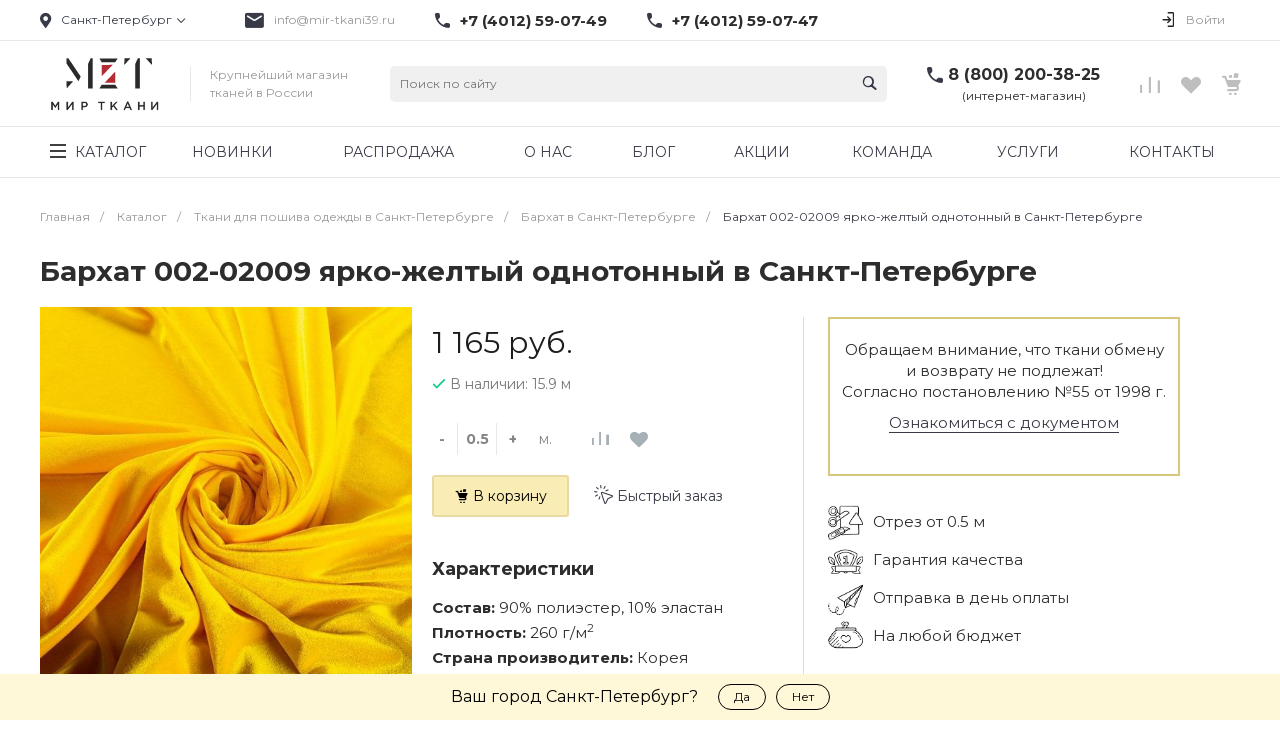

--- FILE ---
content_type: text/html; charset=UTF-8
request_url: https://xn--90a1af.xn--80apbgijsq.xn--p1ai/barkhat_002_02009_yarko_zheltyy_odnotonnyy/
body_size: 63616
content:
<!DOCTYPE html>
<html lang="ru">
<head>
        <title>Бархат 002-02009 ярко-желтый однотонный купить в Санкт-Петербурге в розницу недорого от 1&nbsp;165 руб. | ТД «Мир Ткани»</title>
    <link rel="preconnect" href="https://www.google.com">
    <link rel="preconnect" href="https://www.gstatic.com">
    <link rel="preconnect" href="https://fonts.googleapis.com">
    <link rel="preconnect" href="https://www.googletagmanager.com">
            <link rel="preload" as="style" href="https://fonts.googleapis.com/css?family=Montserrat:300,400,700&amp;subset=cyrillic&amp;display=swap" />
        <meta http-equiv="Content-Type" content="text/html; charset=UTF-8" />
<meta name="keywords" content="Бархат 002-02009 ярко-желтый однотонный" />
<meta name="description" content="Бархат 002-02009 ярко-желтый однотонный купить в Санкт-Петербурге недорого в розницу. Бонусная программа. Всегда в наличии. Консультация специалистов. Звоните по телефону: 8 (800) 200-38-25" />
<link rel="canonical" href="https://xn--90a1af.xn--80apbgijsq.xn--p1ai/barkhat_002_02009_yarko_zheltyy_odnotonnyy/" />
<link href="/bitrix/js/main/core/css/core.min.css?17103282942854" type="text/css" rel="stylesheet" />

<script type="text/javascript" data-skip-moving="true">(function(w, d, n) {var cl = "bx-core";var ht = d.documentElement;var htc = ht ? ht.className : undefined;if (htc === undefined || htc.indexOf(cl) !== -1){return;}var ua = n.userAgent;if (/(iPad;)|(iPhone;)/i.test(ua)){cl += " bx-ios";}else if (/Android/i.test(ua)){cl += " bx-android";}cl += (/(ipad|iphone|android|mobile|touch)/i.test(ua) ? " bx-touch" : " bx-no-touch");cl += w.devicePixelRatio && w.devicePixelRatio >= 2? " bx-retina": " bx-no-retina";var ieVersion = -1;if (/AppleWebKit/.test(ua)){cl += " bx-chrome";}else if ((ieVersion = getIeVersion()) > 0){cl += " bx-ie bx-ie" + ieVersion;if (ieVersion > 7 && ieVersion < 10 && !isDoctype()){cl += " bx-quirks";}}else if (/Opera/.test(ua)){cl += " bx-opera";}else if (/Gecko/.test(ua)){cl += " bx-firefox";}if (/Macintosh/i.test(ua)){cl += " bx-mac";}ht.className = htc ? htc + " " + cl : cl;function isDoctype(){if (d.compatMode){return d.compatMode == "CSS1Compat";}return d.documentElement && d.documentElement.clientHeight;}function getIeVersion(){if (/Opera/i.test(ua) || /Webkit/i.test(ua) || /Firefox/i.test(ua) || /Chrome/i.test(ua)){return -1;}var rv = -1;if (!!(w.MSStream) && !(w.ActiveXObject) && ("ActiveXObject" in w)){rv = 11;}else if (!!d.documentMode && d.documentMode >= 10){rv = 10;}else if (!!d.documentMode && d.documentMode >= 9){rv = 9;}else if (d.attachEvent && !/Opera/.test(ua)){rv = 8;}if (rv == -1 || rv == 8){var re;if (n.appName == "Microsoft Internet Explorer"){re = new RegExp("MSIE ([0-9]+[\.0-9]*)");if (re.exec(ua) != null){rv = parseFloat(RegExp.$1);}}else if (n.appName == "Netscape"){rv = 11;re = new RegExp("Trident/.*rv:([0-9]+[\.0-9]*)");if (re.exec(ua) != null){rv = parseFloat(RegExp.$1);}}}return rv;}})(window, document, navigator);</script>


<link href="/bitrix/cache/css/s1/universelite_s1/kernel_main/kernel_main_v1.css?176184667515465" type="text/css"  rel="stylesheet" />
<link media="print" onload="this.media='all'" href="/bitrix/js/ui/fonts/opensans/ui.font.opensans.min.css?17103282941861" type="text/css"  rel="stylesheet" />
<link media="print" onload="this.media='all'" href="/bitrix/js/main/popup/dist/main.popup.bundle.min.css?171032829423459" type="text/css"  rel="stylesheet" />
<link media="print" onload="this.media='all'" href="https://fonts.googleapis.com/css?family=Montserrat:300,400,700&amp;subset=cyrillic&amp;display=swap" type="text/css"  rel="stylesheet" />
<link media="print" onload="this.media='all'" href="/bitrix/cache/css/s1/universelite_s1/page_39908077484f2f952d1c71ed9f7f8eb9/page_39908077484f2f952d1c71ed9f7f8eb9_v1.css?176183967240050" type="text/css"  rel="stylesheet" />
<link href="/bitrix/cache/css/s1/universelite_s1/template_9e6ade51882774e5c5163b35de5258f3/template_9e6ade51882774e5c5163b35de5258f3_v1.css?1761839672815124" type="text/css"  data-template-style="true" rel="stylesheet" />




<style>.intec-button.intec-button-cl-common {
  background-color: #383b47;
  border-color: #383b47; }

.intec-button.intec-button-cl-common:hover, .intec-button.intec-button-cl-common.hover {
  background-color: #4e5364;
  border-color: #4e5364; }

.intec-button.intec-button-cl-common:active, .intec-button.intec-button-cl-common.active {
  background-color: #22232a;
  border-color: #22232a; }

.intec-button.intec-button-cl-common.intec-button-transparent {
  color: #383b47; }

.intec-button.intec-button-transparent {
  background-color: transparent; }

.intec-cl-text {
  color: #383b47 !important; }

.intec-cl-text-active:active {
  color: #383b47 !important; }

.intec-cl-text-active.active {
  color: #383b47 !important; }

.intec-cl-text-focus:focus {
  color: #383b47 !important; }

.intec-cl-text-hover:hover {
  color: #383b47 !important; }

.intec-cl-background {
  background-color: #383b47 !important;
  fill: #383b47 !important; }

.intec-cl-background-active:active {
  background-color: #383b47 !important; }

.intec-cl-background-focus:focus {
  background-color: #383b47 !important; }

.intec-cl-background-hover:hover {
  background-color: #383b47 !important; }

.intec-cl-background-dark {
  background-color: #22232a !important;
  fill: #22232a !important; }

.intec-cl-background-dark-active:active {
  background-color: #22232a !important; }

.intec-cl-background-dark-focus:focus {
  background-color: #22232a !important; }

.intec-cl-background-dark-hover:hover {
  background-color: #22232a !important; }

.intec-cl-background-light {
  background-color: #4e5364 !important;
  fill: #4e5364 !important; }

.intec-cl-background-light-active:active {
  background-color: #4e5364 !important; }

.intec-cl-background-light-focus:focus {
  background-color: #4e5364 !important; }

.intec-cl-background-light-hover:hover {
  background-color: #4e5364 !important; }

.intec-cl-border {
  border-color: #383b47 !important; }

.intec-cl-border-light {
  border-color: #4e5364 !important; }

.intec-cl-border-active:active {
  border-color: #383b47 !important; }

.intec-cl-border-focus:focus {
  border-color: #383b47 !important; }

.intec-cl-border-hover:hover {
  border-color: #383b47 !important; }

.intec-cl-text-light {
  color: #4e5364 !important; }

.intec-cl-text-light-active:active {
  color: #4e5364 !important; }

.intec-cl-text-light-focus:focus {
  color: #4e5364 !important; }

.intec-cl-text-light-hover:hover {
  color: #4e5364 !important; }

.intec-cl-text-dark {
  color: #22232a !important; }

.intec-cl-text-dark-active:active {
  color: #22232a !important; }

.intec-cl-text-dark-focus:focus {
  color: #22232a !important; }

.intec-cl-text-dark-hover:hover {
  color: #22232a !important; }

.intec-cl-background-light {
  background-color: #4e5364 !important;
  fill: #4e5364 !important; }

.intec-cl-background-light-active:active {
  background-color: #4e5364 !important; }

.intec-cl-background-light-focus:focus {
  background-color: #4e5364 !important; }

.intec-cl-background-light-hover:hover {
  background-color: #4e5364 !important; }

.intec-tabs.nav-tabs > li.active > a, .intec-tabs.nav-tabs > li > a:focus, .intec-tabs.nav-tabs > li > a:hover {
  border-bottom-color: #383b47 !important;
  color: #383b47 !important; }

.intec-contest-checkbox.checked:after {
  background-color: #383b47 !important; }

.intec-content {
  max-width: 1240px; }

.intec-content .intec-content.intec-content-primary {
  max-width: 1240px; }

.intec-input.intec-input-checkbox input:checked + .intec-input-selector:before, .intec-input.intec-input-radio input:checked + .intec-input-selector:before {
  background: #383b47 !important; }

h1.intec-header {
  font-size: 30px; }

html {
  font-size: 14px;
  font-family: "Montserrat", sans-serif; }

.intec-image-effect:hover {
  opacity: 1;
  -webkit-animation: intec-image-effect-flash 1.5s;
  animation: intec-image-effect-flash 1.5s; }

@-webkit-keyframes intec-image-effect-flash {
  0% {
    opacity: 0.4; }

  100% {
    opacity: 1; } }

@keyframes intec-image-effect-flash {
  0% {
    opacity: 0.4; }

  100% {
    opacity: 1; } }

.intec-ui.intec-ui-control-alert.intec-ui-scheme-current {
  color: #383b47;
  background-color: #f4f4f6;
  border-color: #e8e9ed; }

.intec-ui.intec-ui-control-button.intec-ui-scheme-current {
  border-color: #383b47;
  background-color: #383b47;
  color: #fff; }
  .intec-ui.intec-ui-control-button.intec-ui-scheme-current.intec-ui-mod-transparent {
    background-color: transparent;
    color: #383b47; }
  .intec-ui.intec-ui-control-button.intec-ui-scheme-current:hover, .intec-ui.intec-ui-control-button.intec-ui-scheme-current.intec-ui-state-hover, .intec-ui.intec-ui-control-button.intec-ui-scheme-current[data-ui-state="hover"] {
    border-color: #4e5364;
    background-color: #4e5364;
    color: #fff; }
  .intec-ui.intec-ui-control-button.intec-ui-scheme-current:focus, .intec-ui.intec-ui-control-button.intec-ui-scheme-current.intec-ui-state-focus, .intec-ui.intec-ui-control-button.intec-ui-scheme-current[data-ui-state="focus"] {
    border-color: #4e5364;
    background-color: #4e5364;
    color: #fff; }
  .intec-ui.intec-ui-control-button.intec-ui-scheme-current:active, .intec-ui.intec-ui-control-button.intec-ui-scheme-current.intec-ui-state-active, .intec-ui.intec-ui-control-button.intec-ui-scheme-current[data-ui-state="active"] {
    border-color: #22232a;
    background-color: #22232a;
    color: #fff; }
  .intec-ui.intec-ui-control-button.intec-ui-scheme-current:disabled, .intec-ui.intec-ui-control-button.intec-ui-scheme-current.intec-ui-state-disabled, .intec-ui.intec-ui-control-button.intec-ui-scheme-current[data-ui-state="disabled"] {
    border-color: #0b0c0e;
    background-color: #0b0c0e;
    color: #fff; }
  .intec-ui.intec-ui-control-button.intec-ui-scheme-current.intec-ui-mod-link {
    color: #5f5f5f;
    border-color: transparent;
    background-color: transparent; }
    .intec-ui.intec-ui-control-button.intec-ui-scheme-current.intec-ui-mod-link:hover, .intec-ui.intec-ui-control-button.intec-ui-scheme-current.intec-ui-mod-link.intec-ui-state-hover, .intec-ui.intec-ui-control-button.intec-ui-scheme-current.intec-ui-mod-link[data-ui-state="hover"] {
      color: #4e5364; }
    .intec-ui.intec-ui-control-button.intec-ui-scheme-current.intec-ui-mod-link:focus, .intec-ui.intec-ui-control-button.intec-ui-scheme-current.intec-ui-mod-link.intec-ui-state-focus, .intec-ui.intec-ui-control-button.intec-ui-scheme-current.intec-ui-mod-link[data-ui-state="focus"] {
      color: #4e5364; }
    .intec-ui.intec-ui-control-button.intec-ui-scheme-current.intec-ui-mod-link:active, .intec-ui.intec-ui-control-button.intec-ui-scheme-current.intec-ui-mod-link.intec-ui-state-active, .intec-ui.intec-ui-control-button.intec-ui-scheme-current.intec-ui-mod-link[data-ui-state="active"] {
      color: #22232a; }
    .intec-ui.intec-ui-control-button.intec-ui-scheme-current.intec-ui-mod-link:disabled, .intec-ui.intec-ui-control-button.intec-ui-scheme-current.intec-ui-mod-link.intec-ui-state-disabled, .intec-ui.intec-ui-control-button.intec-ui-scheme-current.intec-ui-mod-link[data-ui-state="disabled"] {
      color: #9f9f9f; }

.intec-ui.intec-ui-control-checkbox.intec-ui-scheme-current.intec-ui-scheme-current .intec-ui-part-selector:before, .intec-ui.intec-ui-control-radiobox.intec-ui-scheme-current.intec-ui-scheme-current .intec-ui-part-selector:before, .intec-ui.intec-ui-control-switch.intec-ui-scheme-current.intec-ui-scheme-current .intec-ui-part-selector:before {
  background-color: #fff;
  color: #fff; }
  .intec-ui.intec-ui-control-checkbox.intec-ui-scheme-current.intec-ui-scheme-current input:checked + .intec-ui-part-selector, .intec-ui.intec-ui-control-radiobox.intec-ui-scheme-current.intec-ui-scheme-current input:checked + .intec-ui-part-selector, .intec-ui.intec-ui-control-switch.intec-ui-scheme-current.intec-ui-scheme-current input:checked + .intec-ui-part-selector, .intec-ui.intec-ui-control-checkbox.intec-ui-scheme-current.intec-ui-scheme-current.intec-ui-state-checked .intec-ui-part-selector, .intec-ui.intec-ui-control-radiobox.intec-ui-scheme-current.intec-ui-scheme-current.intec-ui-state-checked .intec-ui-part-selector, .intec-ui.intec-ui-control-switch.intec-ui-scheme-current.intec-ui-scheme-current.intec-ui-state-checked .intec-ui-part-selector, .intec-ui.intec-ui-control-checkbox.intec-ui-scheme-current.intec-ui-scheme-current[data-ui-state="checked"] .intec-ui-part-selector, .intec-ui.intec-ui-control-radiobox.intec-ui-scheme-current.intec-ui-scheme-current[data-ui-state="checked"] .intec-ui-part-selector, .intec-ui.intec-ui-control-switch.intec-ui-scheme-current.intec-ui-scheme-current[data-ui-state="checked"] .intec-ui-part-selector {
    border-color: #383b47;
    background-color: #383b47; }
    .intec-ui.intec-ui-control-checkbox.intec-ui-scheme-current.intec-ui-scheme-current input:checked + .intec-ui-part-selector:before, .intec-ui.intec-ui-control-radiobox.intec-ui-scheme-current.intec-ui-scheme-current input:checked + .intec-ui-part-selector:before, .intec-ui.intec-ui-control-switch.intec-ui-scheme-current.intec-ui-scheme-current input:checked + .intec-ui-part-selector:before, .intec-ui.intec-ui-control-checkbox.intec-ui-scheme-current.intec-ui-scheme-current.intec-ui-state-checked .intec-ui-part-selector:before, .intec-ui.intec-ui-control-radiobox.intec-ui-scheme-current.intec-ui-scheme-current.intec-ui-state-checked .intec-ui-part-selector:before, .intec-ui.intec-ui-control-switch.intec-ui-scheme-current.intec-ui-scheme-current.intec-ui-state-checked .intec-ui-part-selector:before, .intec-ui.intec-ui-control-checkbox.intec-ui-scheme-current.intec-ui-scheme-current[data-ui-state="checked"] .intec-ui-part-selector:before, .intec-ui.intec-ui-control-radiobox.intec-ui-scheme-current.intec-ui-scheme-current[data-ui-state="checked"] .intec-ui-part-selector:before, .intec-ui.intec-ui-control-switch.intec-ui-scheme-current.intec-ui-scheme-current[data-ui-state="checked"] .intec-ui-part-selector:before {
      background-color: #fff;
      color: #fff; }
  .intec-ui.intec-ui-control-checkbox.intec-ui-scheme-current.intec-ui-scheme-current:hover .intec-ui-part-selector, .intec-ui.intec-ui-control-radiobox.intec-ui-scheme-current.intec-ui-scheme-current:hover .intec-ui-part-selector, .intec-ui.intec-ui-control-switch.intec-ui-scheme-current.intec-ui-scheme-current:hover .intec-ui-part-selector, .intec-ui.intec-ui-control-checkbox.intec-ui-scheme-current.intec-ui-scheme-current.intec-ui-state-hover .intec-ui-part-selector, .intec-ui.intec-ui-control-radiobox.intec-ui-scheme-current.intec-ui-scheme-current.intec-ui-state-hover .intec-ui-part-selector, .intec-ui.intec-ui-control-switch.intec-ui-scheme-current.intec-ui-scheme-current.intec-ui-state-hover .intec-ui-part-selector, .intec-ui.intec-ui-control-checkbox.intec-ui-scheme-current.intec-ui-scheme-current[data-ui-state="hover"] .intec-ui-part-selector, .intec-ui.intec-ui-control-radiobox.intec-ui-scheme-current.intec-ui-scheme-current[data-ui-state="hover"] .intec-ui-part-selector, .intec-ui.intec-ui-control-switch.intec-ui-scheme-current.intec-ui-scheme-current[data-ui-state="hover"] .intec-ui-part-selector {
    border-color: #4e5364;
    background-color: #4e5364; }
    .intec-ui.intec-ui-control-checkbox.intec-ui-scheme-current.intec-ui-scheme-current:hover .intec-ui-part-selector:before, .intec-ui.intec-ui-control-radiobox.intec-ui-scheme-current.intec-ui-scheme-current:hover .intec-ui-part-selector:before, .intec-ui.intec-ui-control-switch.intec-ui-scheme-current.intec-ui-scheme-current:hover .intec-ui-part-selector:before, .intec-ui.intec-ui-control-checkbox.intec-ui-scheme-current.intec-ui-scheme-current.intec-ui-state-hover .intec-ui-part-selector:before, .intec-ui.intec-ui-control-radiobox.intec-ui-scheme-current.intec-ui-scheme-current.intec-ui-state-hover .intec-ui-part-selector:before, .intec-ui.intec-ui-control-switch.intec-ui-scheme-current.intec-ui-scheme-current.intec-ui-state-hover .intec-ui-part-selector:before, .intec-ui.intec-ui-control-checkbox.intec-ui-scheme-current.intec-ui-scheme-current[data-ui-state="hover"] .intec-ui-part-selector:before, .intec-ui.intec-ui-control-radiobox.intec-ui-scheme-current.intec-ui-scheme-current[data-ui-state="hover"] .intec-ui-part-selector:before, .intec-ui.intec-ui-control-switch.intec-ui-scheme-current.intec-ui-scheme-current[data-ui-state="hover"] .intec-ui-part-selector:before {
      background-color: #fff;
      color: #fff; }
  .intec-ui.intec-ui-control-checkbox.intec-ui-scheme-current.intec-ui-scheme-current input:focus + .intec-ui-part-selector, .intec-ui.intec-ui-control-radiobox.intec-ui-scheme-current.intec-ui-scheme-current input:focus + .intec-ui-part-selector, .intec-ui.intec-ui-control-switch.intec-ui-scheme-current.intec-ui-scheme-current input:focus + .intec-ui-part-selector, .intec-ui.intec-ui-control-checkbox.intec-ui-scheme-current.intec-ui-scheme-current.intec-ui-state-focus .intec-ui-part-selector, .intec-ui.intec-ui-control-radiobox.intec-ui-scheme-current.intec-ui-scheme-current.intec-ui-state-focus .intec-ui-part-selector, .intec-ui.intec-ui-control-switch.intec-ui-scheme-current.intec-ui-scheme-current.intec-ui-state-focus .intec-ui-part-selector, .intec-ui.intec-ui-control-checkbox.intec-ui-scheme-current.intec-ui-scheme-current[data-ui-state="focus"] .intec-ui-part-selector, .intec-ui.intec-ui-control-radiobox.intec-ui-scheme-current.intec-ui-scheme-current[data-ui-state="focus"] .intec-ui-part-selector, .intec-ui.intec-ui-control-switch.intec-ui-scheme-current.intec-ui-scheme-current[data-ui-state="focus"] .intec-ui-part-selector {
    border-color: #4e5364;
    background-color: #4e5364; }
    .intec-ui.intec-ui-control-checkbox.intec-ui-scheme-current.intec-ui-scheme-current input:focus + .intec-ui-part-selector:before, .intec-ui.intec-ui-control-radiobox.intec-ui-scheme-current.intec-ui-scheme-current input:focus + .intec-ui-part-selector:before, .intec-ui.intec-ui-control-switch.intec-ui-scheme-current.intec-ui-scheme-current input:focus + .intec-ui-part-selector:before, .intec-ui.intec-ui-control-checkbox.intec-ui-scheme-current.intec-ui-scheme-current.intec-ui-state-focus .intec-ui-part-selector:before, .intec-ui.intec-ui-control-radiobox.intec-ui-scheme-current.intec-ui-scheme-current.intec-ui-state-focus .intec-ui-part-selector:before, .intec-ui.intec-ui-control-switch.intec-ui-scheme-current.intec-ui-scheme-current.intec-ui-state-focus .intec-ui-part-selector:before, .intec-ui.intec-ui-control-checkbox.intec-ui-scheme-current.intec-ui-scheme-current[data-ui-state="focus"] .intec-ui-part-selector:before, .intec-ui.intec-ui-control-radiobox.intec-ui-scheme-current.intec-ui-scheme-current[data-ui-state="focus"] .intec-ui-part-selector:before, .intec-ui.intec-ui-control-switch.intec-ui-scheme-current.intec-ui-scheme-current[data-ui-state="focus"] .intec-ui-part-selector:before {
      background-color: #fff;
      color: #fff; }
  .intec-ui.intec-ui-control-checkbox.intec-ui-scheme-current.intec-ui-scheme-current:active .intec-ui-part-selector, .intec-ui.intec-ui-control-radiobox.intec-ui-scheme-current.intec-ui-scheme-current:active .intec-ui-part-selector, .intec-ui.intec-ui-control-switch.intec-ui-scheme-current.intec-ui-scheme-current:active .intec-ui-part-selector, .intec-ui.intec-ui-control-checkbox.intec-ui-scheme-current.intec-ui-scheme-current.intec-ui-state-active .intec-ui-part-selector, .intec-ui.intec-ui-control-radiobox.intec-ui-scheme-current.intec-ui-scheme-current.intec-ui-state-active .intec-ui-part-selector, .intec-ui.intec-ui-control-switch.intec-ui-scheme-current.intec-ui-scheme-current.intec-ui-state-active .intec-ui-part-selector, .intec-ui.intec-ui-control-checkbox.intec-ui-scheme-current.intec-ui-scheme-current[data-ui-state="active"] .intec-ui-part-selector, .intec-ui.intec-ui-control-radiobox.intec-ui-scheme-current.intec-ui-scheme-current[data-ui-state="active"] .intec-ui-part-selector, .intec-ui.intec-ui-control-switch.intec-ui-scheme-current.intec-ui-scheme-current[data-ui-state="active"] .intec-ui-part-selector {
    border-color: #22232a;
    background-color: #22232a; }
    .intec-ui.intec-ui-control-checkbox.intec-ui-scheme-current.intec-ui-scheme-current:active .intec-ui-part-selector:before, .intec-ui.intec-ui-control-radiobox.intec-ui-scheme-current.intec-ui-scheme-current:active .intec-ui-part-selector:before, .intec-ui.intec-ui-control-switch.intec-ui-scheme-current.intec-ui-scheme-current:active .intec-ui-part-selector:before, .intec-ui.intec-ui-control-checkbox.intec-ui-scheme-current.intec-ui-scheme-current.intec-ui-state-active .intec-ui-part-selector:before, .intec-ui.intec-ui-control-radiobox.intec-ui-scheme-current.intec-ui-scheme-current.intec-ui-state-active .intec-ui-part-selector:before, .intec-ui.intec-ui-control-switch.intec-ui-scheme-current.intec-ui-scheme-current.intec-ui-state-active .intec-ui-part-selector:before, .intec-ui.intec-ui-control-checkbox.intec-ui-scheme-current.intec-ui-scheme-current[data-ui-state="active"] .intec-ui-part-selector:before, .intec-ui.intec-ui-control-radiobox.intec-ui-scheme-current.intec-ui-scheme-current[data-ui-state="active"] .intec-ui-part-selector:before, .intec-ui.intec-ui-control-switch.intec-ui-scheme-current.intec-ui-scheme-current[data-ui-state="active"] .intec-ui-part-selector:before {
      background-color: #fff;
      color: #fff; }
  .intec-ui.intec-ui-control-checkbox.intec-ui-scheme-current.intec-ui-scheme-current input:disabled + .intec-ui-part-selector, .intec-ui.intec-ui-control-radiobox.intec-ui-scheme-current.intec-ui-scheme-current input:disabled + .intec-ui-part-selector, .intec-ui.intec-ui-control-switch.intec-ui-scheme-current.intec-ui-scheme-current input:disabled + .intec-ui-part-selector, .intec-ui.intec-ui-control-checkbox.intec-ui-scheme-current.intec-ui-scheme-current.intec-ui-state-disabled .intec-ui-part-selector, .intec-ui.intec-ui-control-radiobox.intec-ui-scheme-current.intec-ui-scheme-current.intec-ui-state-disabled .intec-ui-part-selector, .intec-ui.intec-ui-control-switch.intec-ui-scheme-current.intec-ui-scheme-current.intec-ui-state-disabled .intec-ui-part-selector, .intec-ui.intec-ui-control-checkbox.intec-ui-scheme-current.intec-ui-scheme-current[data-ui-state="disabled"] .intec-ui-part-selector, .intec-ui.intec-ui-control-radiobox.intec-ui-scheme-current.intec-ui-scheme-current[data-ui-state="disabled"] .intec-ui-part-selector, .intec-ui.intec-ui-control-switch.intec-ui-scheme-current.intec-ui-scheme-current[data-ui-state="disabled"] .intec-ui-part-selector {
    border-color: #0b0c0e;
    background-color: #0b0c0e; }
    .intec-ui.intec-ui-control-checkbox.intec-ui-scheme-current.intec-ui-scheme-current input:disabled + .intec-ui-part-selector:before, .intec-ui.intec-ui-control-radiobox.intec-ui-scheme-current.intec-ui-scheme-current input:disabled + .intec-ui-part-selector:before, .intec-ui.intec-ui-control-switch.intec-ui-scheme-current.intec-ui-scheme-current input:disabled + .intec-ui-part-selector:before, .intec-ui.intec-ui-control-checkbox.intec-ui-scheme-current.intec-ui-scheme-current.intec-ui-state-disabled .intec-ui-part-selector:before, .intec-ui.intec-ui-control-radiobox.intec-ui-scheme-current.intec-ui-scheme-current.intec-ui-state-disabled .intec-ui-part-selector:before, .intec-ui.intec-ui-control-switch.intec-ui-scheme-current.intec-ui-scheme-current.intec-ui-state-disabled .intec-ui-part-selector:before, .intec-ui.intec-ui-control-checkbox.intec-ui-scheme-current.intec-ui-scheme-current[data-ui-state="disabled"] .intec-ui-part-selector:before, .intec-ui.intec-ui-control-radiobox.intec-ui-scheme-current.intec-ui-scheme-current[data-ui-state="disabled"] .intec-ui-part-selector:before, .intec-ui.intec-ui-control-switch.intec-ui-scheme-current.intec-ui-scheme-current[data-ui-state="disabled"] .intec-ui-part-selector:before {
      background-color: #fbfbfb;
      color: #fbfbfb; }

.intec-ui.intec-ui-control-numeric.intec-ui-scheme-current .intec-ui-part-increment:hover, .intec-ui.intec-ui-control-numeric.intec-ui-scheme-current .intec-ui-part-decrement:hover {
  color: #383b47 !important; }

.intec-ui.intec-ui-control-tabs.intec-ui-scheme-current .intec-ui-part-tab:hover, .intec-ui.intec-ui-control-tabs.intec-ui-scheme-current .intec-ui-part-tab.active {
  border-color: #383b47; }

.intec-ui.intec-ui-control-tabs.intec-ui-view-1.intec-ui-scheme-current .intec-ui-part-tab.active {
  color: #383b47; }

.intec-ui.intec-ui-control-tabs.intec-ui-view-1.intec-ui-scheme-current .intec-ui-part-tab.active *:after {
  background-color: #383b47; }

.intec-ui.intec-ui-control-tabs.intec-ui-view-2.intec-ui-scheme-current .intec-ui-part-tab:hover, .intec-ui.intec-ui-control-tabs.intec-ui-view-2.intec-ui-scheme-current .intec-ui-part-tab.active {
  background-color: #383b47; }

.intec-ui.intec-ui-control-tabs.intec-ui-view-2.intec-ui-scheme-current .intec-ui-part-tab.active {
  -webkit-box-shadow: 0 6px 18px rgba(56, 59, 71, 0.42);
  -moz-box-shadow: 0 6px 18px rgba(56, 59, 71, 0.42);
  box-shadow: 0 6px 18px rgba(56, 59, 71, 0.42); }

.intec-ui-markup-text, [data-ui-markup="text"] {
  font-size: 14px; }

a, [data-ui-markup="a"], .intec-ui-markup-a {
  color: #383b47; }
  a:hover, [data-ui-markup="a"]:hover, .intec-ui-markup-a:hover, a:focus, [data-ui-markup="a"]:focus, .intec-ui-markup-a:focus {
    color: #4e5364; }
  a:active, [data-ui-markup="a"]:active, .intec-ui-markup-a:active {
    color: #22232a; }

blockquote:before, [data-ui-markup="blockquote"]:before, .intec-ui-markup-blockquote:before {
  background-color: #383b47; }

ul li:before, [data-ui-markup="ul"] > [data-ui-markup="li"]:before, .intec-ui-markup-ul > .intec-ui-markup-li:before {
  color: #383b47; }
</style>
<style>.ns-bitrix.c-menu.c-menu-horizontal-1 .menu-item.menu-item-default .menu-submenu .menu-submenu-item:hover > .menu-submenu-item-text, .ns-bitrix.c-menu.c-menu-horizontal-2 .menu-item .menu-submenu .menu-submenu-item:hover > .menu-submenu-item-text, .c-header.c-header-template-1 .widget-view.widget-view-desktop .widget-view-desktop-1 .widget-container-menu .ns-bitrix.c-menu.c-menu-horizontal-1 .menu-item:hover .menu-item-text-wrapper, .c-header.c-header-template-1 .widget-view.widget-view-desktop .widget-view-desktop-1 .widget-container-menu .ns-bitrix.c-menu.c-menu-horizontal-1 .menu-item.menu-item-active .menu-item-text-wrapper, .c-header.c-header-template-1 .widget-view.widget-view-desktop .widget-view-desktop-7 .widget-menu .ns-bitrix.c-menu.c-menu-horizontal-1 .menu-item:hover .menu-item-text-wrapper, .c-header.c-header-template-1 .widget-view.widget-view-desktop .widget-view-desktop-7 .widget-menu .ns-bitrix.c-menu.c-menu-horizontal-1 .menu-item.menu-item-active .menu-item-text-wrapper, .c-header.c-header-template-1 .widget-view.widget-view-fixed .widget-menu .ns-bitrix.c-menu.c-menu-horizontal-1 .menu-wrapper .menu-item:hover .menu-item-text-wrapper, .c-header.c-header-template-1 .widget-view.widget-view-fixed .widget-menu .ns-bitrix.c-menu.c-menu-horizontal-1 .menu-wrapper .menu-item.menu-item-active .menu-item-text-wrapper {
  color: #383b47 !important; }

.ns-bitrix.c-catalog-element.c-catalog-element-catalog-default-1 .catalog-element-property:before, .ns-bitrix.c-sale-order-ajax.c-sale-order-ajax-simple-1 .radio-inline:hover label:before, .ns-bitrix.c-sale-order-ajax.c-sale-order-ajax-simple-1 .radio-inline.radio-inline-checked label:before, .ns-bitrix.c-sale-order-ajax.c-sale-order-ajax-simple-1 .bx-sls .quick-location-tag, .ns-bitrix.c-sale-order-ajax.c-sale-order-ajax-simple-1 .bx-slst .quick-location-tag, .ns-bitrix.c-sale-order-ajax.c-sale-order-ajax-simple-1 .bx-soa-pp-item-container .bx-soa-pp-company:hover .bx-soa-pp-company-graf-container, .ns-bitrix.c-sale-order-ajax.c-sale-order-ajax-simple-1 .bx-soa-pp-item-container .bx-soa-pp-company.bx-selected .bx-soa-pp-company-graf-container, .ns-intec-universe.c-tags-list.c-tags-list-default .tags-list-item input[type=checkbox]:checked + .tags-list-item-button, .ns-intec-universe.c-tags-list.c-tags-list-default .tags-list-item-button:hover {
  background: #383b47 !important; }

.ns-bitrix.c-catalog-element.c-catalog-element-catalog-default-1 .catalog-element-gallery-preview[data-active=true], .ns-bitrix.c-catalog-element.c-catalog-element-catalog-default-1 .catalog-element-tab a:hover, .ns-bitrix.c-catalog-element.c-catalog-element-catalog-default-1 .catalog-element-tab a:focus, .ns-bitrix.c-catalog-element.c-catalog-element-catalog-default-1 .catalog-element-tab a:active, .ns-bitrix.c-catalog-element.c-catalog-element-catalog-default-1 .catalog-element-tab.active a, .ns-bitrix.c-catalog-element.c-catalog-element-catalog-default-2 .catalog-element-tab a:hover, .ns-bitrix.c-catalog-element.c-catalog-element-catalog-default-2 .catalog-element-tab a:focus, .ns-bitrix.c-catalog-element.c-catalog-element-catalog-default-2 .catalog-element-tab a:active, .ns-bitrix.c-catalog-element.c-catalog-element-catalog-default-2 .catalog-element-tab.active a, .ns-bitrix.c-sale-order-ajax.c-sale-order-ajax-simple-1 .radio-inline:hover label:before, .ns-bitrix.c-sale-order-ajax.c-sale-order-ajax-simple-1 .radio-inline.radio-inline-checked label:before, .ns-bitrix.c-sale-order-ajax.c-sale-order-ajax-simple-1 .bx-soa-pp-item-container .bx-soa-pp-company:hover .bx-soa-pp-company-graf-container, .ns-bitrix.c-sale-order-ajax.c-sale-order-ajax-simple-1 .bx-soa-pp-item-container .bx-soa-pp-company.bx-selected .bx-soa-pp-company-graf-container {
  border-color: #383b47 !important; }

.ns-bitrix.c-catalog-section.c-catalog-section-catalog-text-1 .catalog-section-item-purchase-button.catalog-section-item-purchase-button-add[data-basket-state="processing"], .ns-bitrix.c-catalog-section.c-catalog-section-catalog-list-1 .catalog-section-item-purchase-button.catalog-section-item-purchase-button-add[data-basket-state="processing"], .ns-bitrix.c-catalog-section.c-catalog-section-catalog-tile-1 .catalog-section-item-purchase-button.catalog-section-item-purchase-button-add[data-basket-state="processing"], .ns-bitrix.c-catalog-section.c-catalog-section-products-additional-1 .api-ui-switch.api-ui-switch-active .api-ui-switch-control, .ns-bitrix.c-sale-order-ajax.c-sale-order-ajax-simple-1 .bx-sls .quick-location-tag:hover, .ns-bitrix.c-sale-order-ajax.c-sale-order-ajax-simple-1 .bx-slst .quick-location-tag:hover {
  background: #4e5364 !important; }
/** Old **/
.sale-icons a.sale-icons-item:hover .sale-icons-icon, .sale-icons a.sale-icons-item.hover .sale-icons-icon, .sale-icons a.sale-icons-item:active .sale-icons-icon, .sale-icons a.sale-icons-item.active .sale-icons-icon, .intec-sections-tile > div:hover .intec-section-name, .menu.menu-horizontal .menu-item.menu-item-default .menu-submenu .menu-submenu-item:hover > .menu-submenu-item-text, .widget-catalog-categories .widget-catalog-categories-tabs .widget-catalog-categories-tab a:hover, .widget-catalog-categories .widget-catalog-categories-tabs .widget-catalog-categories-tab.active a, .c-widget.c-widget-products-1 .widget-tab:hover .widget-tab-text, .c-widget.c-widget-products-1 .widget-tab.active .widget-tab-text, .widget-catalog-categories .widget-catalog-categories-desktop .widget-catalog-categories-navigation .widget-catalog-categories-navigation-next:hover, .widget-catalog-categories .widget-catalog-categories-desktop .widget-catalog-categories-navigation .widget-catalog-categories-navigation-previous:hover, .widget-reviews .widget-reviews-view.widget-reviews-view-slider .widget-reviews-navigation .widget-reviews-navigation-next:hover, .widget-reviews .widget-reviews-view.widget-reviews-view-slider .widget-reviews-navigation .widget-reviews-navigation-previous:hover, .widget-news .widget-news-view.widget-news-view-extend .widget-news-navigation .widget-news-navigation-next:hover, .widget-news .widget-news-view.widget-news-view-extend .widget-news-navigation .widget-news-navigation-previous:hover, .footer-menu a.child-link.active, .bx-filter .bx-filter-popup-result a, .intec-button.intec-button-link, .intec-sections-list .intec-section-name:hover, .intec-sections-list .intec-subsection:hover, .intec-sections-list .intec-subsection:hover span, .intec-catalog-section-tile .price-block .element-buys, .intec-min-button.added, .intec-catalog-section-tile .catalog-section-element .intec-min-button:hover, .intec-min-button.add:hover, .intec-catalog-section .element-properties li, .intec-like:hover, .intec-like.hover, .intec-like:active, .intec-like.added, .intec-compare.glyph-icon-compare:hover, .intec-compare.glyph-icon-compare.hover, .intec-compare.glyph-icon-compare:active, .intec-compare.glyph-icon-compare.active, .intec-item-detail .show-all-characteristics, .contacts .contacts-offices .contacts-office .contacts-information-section.contacts-contacts .contacts-email a:hover .active.widget-reviews .widget-reviews-mobile .widget-reviews-view.widget-reviews-view-blocks-2 .widget-reviews-item .widget-reviews-item-header .widget-reviews-item-name, .bx_compare .table_compare table tr td a, .news-list-filter .news-list-filter-button.news-list-filter-button-active, .news-list-filter .news-list-filter-button:hover, .bx_ordercart .bx_ordercart_order_table_container tbody td.control .delay-item:hover, .bx_ordercart .bx_ordercart_order_table_container tbody td.control .to-cart-item:hover, .bx-soa-editstep, .bx-soa-item-title a, .subscribe-block .email-block-subscribe .subscribe-info:before, .project .project-services .project-service .project-service-information .project-service-name, .widget-reviews .widget-reviews-mobile .widget-reviews-view.widget-reviews-view-blocks-2 .widget-reviews-item .widget-reviews-item-header .widget-reviews-item-name, .intec-certificates.desktop-template.template-tiles .intec-certificates_item:hover .intec-certificates_name, .intec-sections-tile-1 > div:hover .intec-section-name, .intec-certificates.desktop-template.template-tiles .intec-certificates_item:hover .intec-certificates_name, .header .header-desktop .header-content .header-content-menu .menu.menu-horizontal .menu-wrapper .menu-item:hover .menu-item-text .menu-item-text-wrapper, .header .header-desktop .header-content .header-content-menu .menu.menu-horizontal .menu-wrapper .menu-item.menu-item-active .menu-item-text .menu-item-text-wrapper, .intec-item-detail .item-bind-items .item-bind-items-list .owl-nav .owl-prev:hover, .intec-item-detail .item-bind-items .item-bind-items-list .owl-nav .owl-next:hover, .bx-filter .bx-filter-popup-result a, .intec-panel-sort .sort-value.sort-state-active a, .header.with-banner .header-desktop .header-static .header-content .header-content-phone .header-content-phone-call .header-content-phone-call-wrapper:hover, .header.with-banner[data-banner-color=black] .header-desktop .header-info .header-info-button:hover .header-info-button-text, .header.with-banner[data-banner-color=black] .header-desktop .header-static .header-content .header-info-button:hover .header-info-button-text, .header.with-banner[data-banner-color=black] .header-static .intec-search-icon:hover, .header.with-banner[data-banner-color=white] .header-desktop .header-info .header-info-social:hover, .header.with-banner .header-desktop .header-static .menu.menu-horizontal .menu-item:hover .menu-item-text:hover, .header.with-banner .header-desktop .header-static .menu.menu-horizontal .menu-item.menu-item-active .menu-item-text, .header .header-desktop .header-static .header-info .header-info-button .header-info-button-icon, .header .header-desktop .header-static .header-content .header-info-button .header-info-button-icon, .c-rate.c-rate-template-1 .owl-carousel .owl-nav .owl-next:hover, .c-rate.c-rate-template-1 .owl-carousel .owl-nav .owl-prev:hover, .c-certificates.c-certificates-template-1 .widget-element:hover .widget-element-name, .c-header.c-header-template-1[data-transparent = 'false'] .widget-view.widget-view-desktop .widget-panel .ns-bitrix.c-search-title.c-search-title-popup-1 .search-title-button:hover .search-title-button-icon, .c-header.c-header-template-1[data-transparent = 'false'] .widget-view.widget-view-desktop .widget-panel .ns-bitrix.c-search-title.c-search-title-popup-1 .search-title-button:hover .search-title-button-text, .c-header.c-header-template-1[data-transparent = 'false'] .widget-view.widget-view-desktop .widget-panel .widget-panel-button:hover .widget-panel-button-icon, .c-header.c-header-template-1[data-transparent = 'false'] .widget-view.widget-view-desktop .widget-panel .widget-panel-button:hover .widget-panel-button-text {
  color: #383b47 !important; }

.ns-bitrix.c-catalog-element.c-catalog-element-catalog-default-1 .catalog-element-gallery-picture[data-active=true], .widget-catalog-categories .widget-catalog-categories-tabs .widget-catalog-categories-tab a:hover, .widget-catalog-categories .widget-catalog-categories-tabs .widget-catalog-categories-tab.active a, .widget-catalog-categories .widget-catalog-categories-dots .owl-dot.active, .c-widget.c-widget-products-1 .widget-tab:hover .widget-tab-text, .c-widget.c-widget-products-1 .widget-tab.active .widget-tab-text, .c-widget.c-widget-products-1 .owl-dots .owl-dot.active, .c-widget.c-widget-products-2 .owl-dots .owl-dot.active, .c-rate.c-rate-template-1 .owl-carousel .owl-dot.active, .news-list-slider .slider-dots .owl-dot .slider-dot:hover, .news-list-slider .slider-dots .owl-dot.active .slider-dot, .intec-item-detail .slider-item.active, .bx_compare .bx_sort_container .sortbutton.current, .bx_compare .bx_sort_container .sortbutton:hover, .bx_ordercart .bx_sort_container a.current, .bx-soa-section.bx-selected, .bx-soa-pp-company.bx-selected .bx-soa-pp-company-graf-container, .news-list-slider-cb .slider-dots .owl-dot .slider-dot:hover, .news-list-slider-cb .slider-dots .owl-dot.active .slider-dot, .ns-bitrix.c-catalog-section.c-catalog-section-catalog-tile-2 .catalog-section-item-offers-property-extended-value[data-state=selected] .catalog-section-item-offers-property-extended-value-image {
  border-color: #383b47 !important; }

.arrow-right {
  border-right: 25px solid #383b47 !important; }

.sale-icons a.sale-icons-item:hover .sale-icons-count, .sale-icons a.sale-icons-item.hover .sale-icons-count, .sale-icons a.sale-icons-item:active .sale-icons-count, .sale-icons a.sale-icons-item.active .sale-icons-count, .widget-catalog-categories .widget-catalog-categories-dots .owl-dot.active, .c-widget.c-widget-products-1 .owl-dots .owl-dot.active, .c-widget.c-widget-products-2 .owl-dots .owl-dot.active, .c-rate.c-rate-template-1 .owl-carousel .owl-dot.active, .intec-news-sections.template-chess .intec-news-sections_item:hover .intec-news-sections_name, .intec-news-sections.template-puzzle .intec-news-sections_item:hover .intec-news-sections_name, .intec-news-sections.template-tiles .intec-news-sections_item:hover .intec-news-sections_name, input[type=checkbox]:checked + span, .ask-question-container .ask-question-title:after {
  background-color: #22232a; }

.intec-catalog-section-tile .price-block .element-buys.active, .intec-catalog-section-tile .price-block .element-buys.added, .share-products-block .products-element .price-block .price .element-buy.active, .news-list-slider .slider-dots .owl-dot.active .slider-dot, .bx-filter .body-filter .bx-filter-parameters-box .bx-filter-popup-result, .news-list-slider .slider-dots .owl-dot .slider-dot:hover, .intec-item-detail .properties-list > li:before, .intec-bt-button, .news-list-slider:hover .slider-wrapper .owl-nav .owl-prev:hover, .news-list-slider:hover .slider-wrapper .owl-nav .owl-next:hover, .widget-reviews .widget-reviews-view.widget-reviews-view-slider .widget-reviews-dots .owl-dot.active, .widget-news .widget-news-view.widget-news-view-extend .widget-news-dots .owl-dot.active, .owl-carusel-gallery.owl-theme .owl-dots .owl-dot.active span, .owl-carusel-gallery.owl-theme .owl-dots .owl-dot:hover span, .carusel-products.owl-theme .owl-dots .owl-dot.active span, .carusel-products.owl-theme .owl-dots .owl-dot:hover span, .widget-flying-basket .flying-basket-mobile-buttons-wrap .flying-basket_button_count, .bx_forgotpassword_page .description:before, .bx_registration_page .registration-info:before, .news-list-slider-cb:hover .slider-wrapper .owl-nav .owl-prev:hover, .news-list-slider-cb:hover .slider-wrapper .owl-nav .owl-next:hover, .news-list-slider-cb .slider-dots .owl-dot .slider-dot:hover, .news-list-slider-cb .slider-dots .owl-dot.active .slider-dot, .subscribe-block .checkbox input[type=checkbox]:checked + label:after, .news-list.news-list-blocks-2 .news-list-item.news-list-item-first .news-list-item-wrapper:hover .news-list-name-wrapper, .binded-products .owl-dots .owl-dot.active, .binded-products .owl-dots .owl-dot:hover, .loading-container.active, .c-categories.c-categories-template-3 .widget-element:hover .widget-element-name-wrapper, .c-smart-filter.c-smart-filter-horizontal-1 [data-property-type='checkbox'] input[type=checkbox]:checked + span, .c-smart-filter.c-smart-filter-vertical-1 [data-property-type=checkbox][data-property-view=default] .smart-filter-property-value input:checked + .smart-filter-property-value-text, .c-smart-filter.c-smart-filter-vertical-1 [data-property-type=checkbox][data-property-view=block] .smart-filter-property-value input:checked + .smart-filter-property-value-text, .c-smart-filter.c-smart-filter-vertical-1 [data-property-type=checkbox][data-property-view=tile] .smart-filter-property-value input:checked + .smart-filter-property-value-text, .c-smart-filter.c-smart-filter-horizontal-1 [data-property-type=checkbox] .smart-filter-property-value input:checked + .smart-filter-property-value-text, .c-smart-filter.c-smart-filter-vertical-1 [data-property-type=checkbox-text-picture] input:checked + .smart-filter-property-value-text-picture, .ns-intec-universe.basket-lite.basket-lite-template-1 .basket-lite-mobile-button-count {
  background-color: #383b47 !important; }

.intec-bt-button {
  text-shadow: 0 1px 0 #383b47 !important; }

.intec-bt-button:hover {
  background-color: #4e5364 !important; }

.contacts .contacts-offices .contacts-office .contacts-information-section.contacts-contacts .contacts-email a, .widget-reviews .widget-reviews-view.widget-reviews-view-slider .widget-reviews-dots .owl-dot.active, .widget-news .widget-news-view.widget-news-view-extend .widget-news-dots .owl-dot.active, .project .project-services .project-service .project-service-information .project-service-name, .checkbox input[type=checkbox]:checked + label:after, .intec-item-detail .sku-property-value:hover, .intec-item-detail .sku-property-value.active, .news-list-slider-cb .slider-dots .owl-dot .slider-dot:hover, .news-list-slider-cb .slider-dots .owl-dot.active .slider-dot, .binded-products .owl-dots .owl-dot.active, .binded-products .owl-dots .owl-dot:hover, .c-smart-filter.c-smart-filter-horizontal-1 [data-property-type=checkbox] .smart-filter-property-value input:checked + .smart-filter-property-value-text {
  border-color: #383b47 !important; }

.widget-articles-content .widget-articles .element-big:hover .element-wrapper .header span {
  background-color: #383b47 !important; }

.c-catalog-set-constructor-default .api-ui-switch.api-ui-switch-active .api-ui-switch-control {
  background: #383b47 !important; }

.c-services.c-services-template-3 .widget-element-text-wrapper, .c-advantages.c-advantages-template-4 .widget-element-name:hover .widget-element-name-wrap, .c-services.c-services-template-5 .widget-element .widget-element-name-text {
  -webkit-box-shadow: -5px 0 0 5px #383b47, 5px 0 0 5px #383b47 !important;
  -moz-box-shadow: -5px 0 0 5px #383b47, 5px 0 0 5px #383b47 !important;
  box-shadow: -5px 0 0 5px #383b47, 5px 0 0 5px #383b47 !important; }

.c-advantages.c-advantages-template-4 .widget-element-name:hover .widget-element-name-wrap, .c-categories.c-categories-template-6 .widget-element:hover .widget-element-name {
  background: #383b47 !important; }

.c-categories.c-categories-template-8 .widget-element:hover .widget-element-name {
  background: #383b47 !important; }

.c-shares.c-shares-template-3 .widget-element .widget-element-name-wrapper-2 {
  -webkit-box-shadow: -5px 0 0 5px #383b47, 5px 0 0 5px #383b47 !important;
  -moz-box-shadow: -5px 0 0 5px #383b47, 5px 0 0 5px #383b47 !important;
  box-shadow: -5px 0 0 5px #383b47, 5px 0 0 5px #383b47 !important;
  background: #383b47 !important; }

.c-advantages.c-advantages-template-11 .widget-item:hover .widget-item-counter {
  color: #383b47 !important; }
</style>



<style>.grecaptcha-badge {display: none;}</style>
    <meta name="viewport" content="initial-scale=1.0, width=device-width">
    <meta name="cmsmagazine" content="79468b886bf88b23144291bf1d99aa1c" />
    <meta name="yandex-verification" content="8709e0978987ae78" />
    <meta name="og:type" content="website" />
    <meta name="og:title" content="Бархат 002-02009 ярко-желтый однотонный в Санкт-Петербурге" />
    <meta name="og:description" content="Бархат 002-02009 ярко-желтый однотонный купить в Санкт-Петербурге недорого в розницу. Бонусная программа. Всегда в наличии. Консультация специалистов. Звоните по телефону: 8 (800) 200-38-25" />
    <meta name="og:image" content="https://xn--90a1af.xn--80apbgijsq.xn--p1ai/include/logotype.png" />
    <meta name="og:url" content="https://xn--90a1af.xn--80apbgijsq.xn--p1ai/barkhat_002_02009_yarko_zheltyy_odnotonnyy/" />
    <link rel="shortcut icon" href="/favicon.ico?v=3" >
    <link rel="apple-touch-icon" href="/favicon.ico?v=3">
    <link rel="icon" type="image/png" sizes="120x120" href="/favicon.ico?v=3">

            
    
        <link href="/bitrix/templates/universelite_s1/css/custom.css?v=2" type="text/css"  rel="stylesheet" media="print" onload="this.media='all'" />
        <!-- Global site tag (gtag.js) - Google Analytics -->
                        <meta name="google-site-verification" content="pvChDNm_gPOAtjiBsrkuUba1hk1TYb59BElvcGJGAZw" />
    <meta name="yandex-verification" content="6cb377ac0bc38c72" />
    <meta name="msvalidate.01" content="688676D954723536A3525FDC840B3062" />

</head>
<body class="public intec-adaptive">
<!--'start_frame_cache_QkHSSL'-->
<!--'end_frame_cache_QkHSSL'-->    <div class="intec-template">
        <div class="intec-template-content">
                        <div style="margin-bottom: 30px;">
                                                                                                                <div id="i-0-intec-universe-sale-basket-small-notifications-1-gnX3eXvk8sfV" class="ns-intec-universe c-sale-basket-small c-sale-basket-small-notifications-1">
        <div class="sale-basket-small-content">
            <div class="sale-basket-small-products" data-role="container">
                            </div>
        </div>
    </div>
                                    <div class="widget-button-top">
    <div class="button_top intec-cl-background intec-cl-background-light-hover">

    </div>
</div>

<style>
    .widget-button-top .button_top {
        border-radius:10px;
    }
</style>
<div background-color="#f8f9fb">    <div id="i-2-intec-universe-main-header-template-1-dZcvT5yLZEp0" class="widget c-header c-header-template-1" data-transparent="false">    <div class="widget-content">
                    <div class="widget-view widget-view-desktop">
                                                <div class="widget-view-desktop-1">
            <div class="widget-panel">
            <div class="intec-content intec-content-visible intec-content-primary">
                <div class="intec-content-wrapper">
                    <div class="widget-panel-wrapper">
                        <div class="intec-grid intec-grid-wrap intec-grid-a-h-center intec-grid-a-v-center intec-grid-i-h-20 intec-grid-i-v-5">                                                                                        <div class="widget-panel-items-wrap intec-grid-item-auto">
                                    <div class="widget-panel-items">
                                        <div class="widget-panel-items-wrapper">
                                                                                                <div class="widget-panel-item region-item"> 
        <div class="widget-panel-item-wrapper intec-grid intec-grid-a-v-center">
            <div class="widget-panel-item-icon intec-grid-item-auto fas fa-map-marker-alt intec-cl-text"></div>
            <div class="widget-panel-item-text intec-grid-item-auto">
                <div id="i-3-intec-regionality-regions-select-default-b7WAH1g6DqWX" class="ns-intec-regionality c-regions-select c-regions-select-default">
    <div class="regions-select-region intec-grid intec-grid-nowrap intec-grid-a-v-center intec-grid-i-h-1 intec-cl-text intec-cl-text-light-hover" data-role="select">
                    <span class="regions-select-region-text intec-grid-item-auto">Санкт-Петербург</span>
            <span class="regions-select-region-icon intec-grid-item-auto">
                <i class="far fa-chevron-down"></i>
            </span>
            </div>
    <div class="regions-select-dialog" data-role="dialog">
        <div class="regions-select-dialog-overlay"></div>
        <div class="regions-select-dialog-window">
            <div class="regions-select-dialog-window-header">
                <div class="regions-select-dialog-window-title">
                    Выбрать регион                </div>
                <div class="regions-select-dialog-window-close" data-role="dialog.close">
                    Закрыть                </div>
            </div>
            <div class="regions-select-dialog-window-content">
                <div class="regions-select-dialog-search">
                    <div class="regions-select-dialog-search-title">
                        Поиск                    </div>
                    <input type="text" placeholder="Введите часть названия города ..." class="regions-select-dialog-search-input" data-role="dialog.search" />
                </div>
                <div class="regions-select-dialog-regions">
                                                                    <div class="regions-select-dialog-region" data-id="3" data-role="dialog.region">
                            Москва                        </div>
                                                                    <div class="regions-select-dialog-region" data-id="4" data-role="dialog.region">
                            Калининград                        </div>
                                                                                            <div class="regions-select-dialog-region" data-id="6" data-role="dialog.region">
                            Мурманск                        </div>
                                                                    <div class="regions-select-dialog-region" data-id="7" data-role="dialog.region">
                            Архангельск                        </div>
                                                                    <div class="regions-select-dialog-region" data-id="8" data-role="dialog.region">
                            Вологда                        </div>
                                                                    <div class="regions-select-dialog-region" data-id="9" data-role="dialog.region">
                            Череповец                        </div>
                                                                    <div class="regions-select-dialog-region" data-id="10" data-role="dialog.region">
                            Петрозаводск                        </div>
                                                                    <div class="regions-select-dialog-region" data-id="11" data-role="dialog.region">
                            Псков                        </div>
                                                                    <div class="regions-select-dialog-region" data-id="12" data-role="dialog.region">
                            Сыктывкар                        </div>
                                                                    <div class="regions-select-dialog-region" data-id="13" data-role="dialog.region">
                            Воркута                        </div>
                                                                    <div class="regions-select-dialog-region" data-id="14" data-role="dialog.region">
                            Ухта                        </div>
                                                                    <div class="regions-select-dialog-region" data-id="15" data-role="dialog.region">
                            Северодвинск                        </div>
                                                                    <div class="regions-select-dialog-region" data-id="16" data-role="dialog.region">
                            Великие Луки                        </div>
                                                                    <div class="regions-select-dialog-region" data-id="17" data-role="dialog.region">
                            Великий Новгород                        </div>
                                                                    <div class="regions-select-dialog-region" data-id="18" data-role="dialog.region">
                            Якутск                        </div>
                                                                    <div class="regions-select-dialog-region" data-id="19" data-role="dialog.region">
                            Норильск                        </div>
                                                                    <div class="regions-select-dialog-region" data-id="20" data-role="dialog.region">
                            Салехард                        </div>
                                                                    <div class="regions-select-dialog-region" data-id="21" data-role="dialog.region">
                            Анадырь                        </div>
                                                                    <div class="regions-select-dialog-region" data-id="22" data-role="dialog.region">
                            Нарьян-Мар                        </div>
                                    </div>
            </div>
        </div>
    </div>
            <div class="regions-select-question" data-role="question" data-region="5">
            <div class="intec-grid intec-grid-nowrap intec-grid-a-h-center intec-grid-a-v-center intec-grid-i-h-10">
                <div class="intec-grid-item-auto">
                    <div class="regions-select-question-text">
                        Ваш город Санкт-Петербург?                    </div>
                </div>
                <div class="intec-grid-item-auto">
                    <div class="intec-grid intec-grid-nowrap intec-grid-a-v-center intec-grid-i-h-5">
                        <div class="intec-grid-item-auto">
                            <button class="regions-select-question-button" data-role="question.yes">
                                Да                            </button>
                        </div>
                        <div class="intec-grid-item-auto">
                            <button class="regions-select-question-button" data-role="question.no">
                                Нет                            </button>
                        </div>
                    </div>
                </div>
            </div>
        </div>
        </div>            </div>
        </div>
    </div>
                                                                                                    <div class="widget-panel-item email-item">
        <div class="widget-panel-item-wrapper intec-grid intec-grid-a-v-center">
            <div class="widget-panel-item-icon intec-grid-item-auto intec-ui-icon intec-ui-icon-mail-1 intec-cl-text"></div>
            <a href="mailto:info@mir-tkani39.ru " class="widget-panel-item-text intec-grid-item-auto">
                info@mir-tkani39.ru             </a>
        </div>
    </div>
                                                <div class="widget-panel-item phone-item">
	<div class="widget-panel-item-wrapper intec-grid intec-grid-a-v-center">
		<div class="widget-panel-item-icon intec-grid-item-auto intec-ui-icon intec-ui-icon-phone-1 intec-cl-text"></div>
		<a href="tel:+74012590749" class="widget-panel-item-text intec-grid-item-auto">+7 (4012) 59-07-49</a>
	</div>
</div>
<div class="widget-panel-item phone-item">
	<div class="widget-panel-item-wrapper intec-grid intec-grid-a-v-center">
		<div class="widget-panel-item-icon intec-grid-item-auto intec-ui-icon intec-ui-icon-phone-1 intec-cl-text"></div>
		<a href="tel:+74012590747" class="widget-panel-item-text intec-grid-item-auto">+7 (4012) 59-07-47</a>
	</div>
</div>

<div class="widget-panel-item phone-item phone-mobile">
	<div class="widget-panel-item-wrapper intec-grid intec-grid-a-v-center">
		<a href="tel:88002003825" class="widget-panel-item-text intec-grid-item-auto">
			<div class="widget-panel-item-icon intec-grid-item-auto intec-ui-icon intec-ui-icon-phone-1 intec-cl-text"></div>
		</a>
	</div>
</div>
                                                                                    </div>
                                    </div>
                                </div>
                                                                                    <div class="intec-grid-item"></div>
                                                                                                                    <div class="widget-panel-buttons-wrap intec-grid-item-auto">
                                    <div class="widget-panel-buttons">
                                        <div class="widget-panel-buttons-wrapper">
											                                                                                                                                        <div class="widget-authorization-panel" id="i-4-bitrix-system-auth-form-panel-iIjGFB3HxHmm">
    <!--'start_frame_cache_Rjxcld'-->                    <div class="widget-panel-button" data-action="login">
                <div class="widget-panel-button-wrapper intec-grid intec-grid-a-v-center intec-cl-text-hover">
                    <div class="widget-panel-button-icon intec-grid-item-auto glyph-icon-login_2"></div>
                    <div class="widget-panel-button-text intec-grid-item-auto">
                        Войти                    </div>
                </div>
            </div>
            <!--'end_frame_cache_Rjxcld'-->            <div class="widget-authorization-modal" data-role="modal">
            <!--noindex-->
<div class="ns-bitrix c-system-auth-authorize c-system-auth-authorize-popup-1">
    <div class="intec-grid intec-grid-wrap intec-grid-i-h-15 intec-grid-i-v-5 intec-grid-a-v-stretch">
        <div class="intec-grid-item-2 intec-grid-item-800-1">
            <div class="system-auth-authorize-form intec-ui-form">
                <form method="POST" action="/personal/profile/">
                    <input type="hidden" name="sessid" id="sessid" value="47d3f714426bd45ad18c4fb7e6ebe9a8" />                    <input type="hidden" name="AUTH_FORM" value="Y">                    <input type="hidden" name="TYPE" value="AUTH">                                            <input type="hidden" name="backurl" value="/barkhat_002_02009_yarko_zheltyy_odnotonnyy/">                                                                                                    <div class="system-auth-authorize-form-fields intec-ui-form-fields">
                        <div class="system-auth-authorize-form-field intec-ui-form-field">
                            <div class="intec-ui-form-field-title">
                                Логин                            </div>
                            <div class="intec-ui-form-field-content">
                                <input type="text" class="intec-ui intec-ui-control-input intec-ui-mod-block intec-ui-mod-round-3 intec-ui-size-2" name="USER_LOGIN" value="" maxlength="255">                            </div>
                        </div>
                        <div class="system-auth-authorize-form-field intec-ui-form-field">
                            <div class="intec-ui-form-field-title">
                                Пароль                            </div>
                            <div class="intec-ui-form-field-content">
                                <input type="password" class="intec-ui intec-ui-control-input intec-ui-mod-block intec-ui-mod-round-3 intec-ui-size-2" name="USER_PASSWORD" maxlength="255">                            </div>
                        </div>
                                            </div>
                                            <div class="system-auth-authorize-form-additions">
                            <div class="intec-grid intec-grid-nowrap intec-grid-i-h-5">
                                                                    <div class="intec-grid-item-auto">
                                        <label class="system-auth-authorize-form-remember intec-ui intec-ui-control-checkbox intec-ui-scheme-current">
                                            <input type="checkbox" name="USER_REMEMBER" value="Y"/>
                                            <span class="intec-ui-part-selector"></span>
                                            <span class="intec-ui-part-content">
                                                Запомнить меня                                            </span>
                                        </label>
                                    </div>
                                                                <div class="intec-grid-item"></div>
                                                                    <div class="intec-grid-item-auto">
                                        <a class="system-auth-authorize-form-restore" href="/personal/profile/?forgot_password=yes" rel="nofollow">
                                            Забыли пароль?                                        </a>
                                    </div>
                                                            </div>
                        </div>
                                        <div class="system-auth-authorize-form-buttons">
                        <input type="submit" class="system-auth-authorize-form-button intec-ui intec-ui-control-button intec-ui-mod-round-3 intec-ui-scheme-current intec-ui-size-2" name="Login" value="Войти">                    </div>
                </form>
                            </div>
        </div>
        <div class="intec-grid-item-2 intec-grid-item-800-1">
                            <div class="system-auth-authorize-delimiter"></div>
                <div class="system-auth-authorize-registration">
                    <a class="system-auth-authorize-registration-button intec-ui intec-ui-control-button intec-ui-mod-round-3 intec-ui-scheme-current intec-ui-size-2" href="/personal/profile/?register=yes">Зарегистрироваться</a>                    <div class="system-auth-authorize-registration-text">
                        После регистрации на сайте вам будет доступно отслеживание состояния заказов, личный кабинет и другие новые возможности                    </div>
                </div>
                    </div>
    </div>
</div>
<!--/noindex-->        </div>
                                </div>                                                                                    </div>
                                    </div>
                                </div>
                                                    </div>                    </div>
                </div>
            </div>
        </div>
                <div class="widget-container">
            <div class="intec-content intec-content-visible intec-content-primary">
                <div class="intec-content-wrapper">
                    <div class="widget-container-wrapper intec-grid intec-grid-nowrap intec-grid-a-h-start intec-grid-a-v-center intec-grid-i-h-10">                                                    <div class="widget-container-logotype-wrap intec-grid-item-auto">
                                <a href="/" class="widget-container-item widget-container-logotype intec-image">
                                    <div class="intec-aligner"></div>
                                    <img alt="лого.jpg" src="/include/logo_mt_new.svg" height="58" title="лого.jpg"><br>                                </a>
                            </div>
                                                                            <div class="widget-container-tagline-wrap intec-grid-item-auto">
                                <div class="widget-container-item widget-container-tagline">
                                                                            <div class="widget-container-tagline-delimiter"></div>
                                                                        <div class="widget-container-tagline-text">
                                        Крупнейший магазин тканей в России                                    </div>
                                </div>
                            </div>
                        
                                                    <div class="widget-container-search-wrap intec-grid-item">
                                <div class="widget-container-item widget-container-search">
                                    <div id="i-5-bitrix-search-title-input-1-XdqEv16rajmu" class="ns-bitrix c-search-title c-search-title-input-1">
    <div class="search-title">
        <form action="/search/" class="search-title-form">
            <div class="search-title-form-wrapper intec-grid intec-grid-i-h-5 intec-grid-nowrap intec-grid-a-v-center">                <div class="intec-grid-item">
                    <input type="text" id="-input-1" class="search-title-input" name="q" maxlength="50" autocomplete="off" placeholder="Поиск по сайту">                </div>
                <div class="intec-grid-item-auto">
                    <button type="submit" class="search-title-button intec-cl-text" aria-hidden="true">
                        <i class="glyph-icon-loop"></i>
                    </button>
                </div>
            </div>        </form>
    </div>
                </div>                                </div>
                            </div>
                        
                                                    <div class="widget-container-contacts-wrap intec-grid-item-auto">
                                <div class="widget-container-item widget-container-contacts" data-block="phone" data-multiple="false" data-expanded="false">
                                    <div class="widget-container-phone">
                                        <div class="widget-container-phone-icon intec-ui-icon intec-ui-icon-phone-1 intec-cl-text"></div>
                                        <div class="widget-container-phone-content">
                                                                                            <a href="tel:88002003825" class="widget-container-phone-text intec-cl-text-hover" data-block-action="popup.open">
                                                     8 (800) 200-38-25                                                </a>
                                                                                                                                </div>
										<div class="label-phone">(интернет-магазин)</div>
                                                                            </div>
                                                                            <div class="widget-container-button-wrap">
                                            <div class="widget-container-button intec-cl-text-hover intec-cl-border-hover" data-action="forms.call.open">
                                                Заказать звонок                                            </div>
                                                                                    </div>
                                                                    </div>
                            </div>
                                                                            <div class="widget-container-basket-wrap intec-grid-item-auto">
                                <div class="widget-container-item widget-container-basket">
                                            <div id="i-6-intec-universe-sale-basket-small-icons-1-l2XUFDwGMva6" class="ns-intec-universe c-sale-basket-small c-sale-basket-small-icons-1">
        
<div class="sale-basket-small-content">
    <div class="sale-basket-small-tabs" data-role="tabs">
        <div class="sale-basket-small-items intec-grid intec-grid-nowrap intec-grid-a-v-center intec-grid-i-h-10">                                <div class="sale-basket-small-tab-wrap intec-grid-item-auto">
                <div class="sale-basket-small-tab intec-cl-text-hover">                <a href="/catalog/compare.php" class="sale-basket-small-tab-wrapper">
                    <i class="sale-basket-small-tab-icon glyph-icon-compare"></i>
                                    </a>
                </div>            </div>
                                        <div class="sale-basket-small-tab-wrap intec-grid-item-auto" data-role="tab" data-active="false" data-tab="delay">
                <a class="sale-basket-small-tab intec-cl-text-hover" href="/personal/favorite/" data-role="tab.icon">                    <span class="sale-basket-small-tab-wrapper">
                        <i class="sale-basket-small-tab-icon glyph-icon-heart"></i>
                                            </span>
                </a>
                
            </div>
        
                                <div class="sale-basket-small-tab-wrap intec-grid-item-auto" data-role="tab" data-active="false" data-tab="basket">
                <a class="sale-basket-small-tab intec-cl-text-hover" href="/personal/basket/" data-role="tab.icon">                    <span class="sale-basket-small-tab-wrapper">
                        <i class="sale-basket-small-tab-icon glyph-icon-cart"></i>
                                            </span>
                </a>
                            </div>
                </div>    </div>
</div>            </div>
                                </div>
                            </div>
                                            </div>                </div>
            </div>
        </div>
                <div class="widget-menu widget-menu-transparent">                            <div id="i-7-bitrix-menu-horizontal-1-LkGdQnW4WHwB" class="ns-bitrix c-menu c-menu-horizontal-1 menu-transparent" data-role="menu">        <div class="intec-content">
            <div class="intec-content-wrapper">
                <div class="menu-wrapper intec-grid intec-grid-nowrap intec-grid-a-h-start intec-grid-a-v-stretch" data-role="items">
                                                                <div class="intec-grid-item-auto menu-item menu-item-default" data-role="item">                            <a class="menu-item-text" href="/tkani/">                                <div class="intec-aligner"></div>
                                                                <div class="menu-item-text-wrapper intec-cl-text">                                    Каталог                                </div>                                                            </a>                            <div class="menu-submenu menu-submenu-catalog menu-submenu-1" data-role="menu">
    <div class="menu-submenu-wrapper" data-role="items">
                            <div class="menu-submenu-item" data-role="item" data-level="1">
                <a class="menu-submenu-item-text intec-cl-text-hover" href="/tkani_dlya_poshiva_odezhdy/">                    Ткани для пошива одежды                </a>                                    <div class="menu-submenu-item-arrow far fa-angle-right"></div>
                                <div class="menu-submenu menu-submenu-catalog menu-submenu-2" data-role="menu">
    <div class="menu-submenu-wrapper" data-role="items">
                            <div class="menu-submenu-item" data-role="item" data-level="2">
                <a class="menu-submenu-item-text intec-cl-text-hover" href="/atlas_catin/">                    Атлас / Cатин                </a>                                            </div>
                                        <div class="menu-submenu-item" data-role="item" data-level="2">
                <a class="menu-submenu-item-text intec-cl-text-hover" href="/barkhat/">                    Бархат                </a>                                            </div>
                                        <div class="menu-submenu-item" data-role="item" data-level="2">
                <a class="menu-submenu-item-text intec-cl-text-hover" href="/batist_shelk/">                    Батист                </a>                                            </div>
                                        <div class="menu-submenu-item" data-role="item" data-level="2">
                <a class="menu-submenu-item-text intec-cl-text-hover" href="/bemeriya/">                    Бемерия                </a>                                            </div>
                                        <div class="menu-submenu-item" data-role="item" data-level="2">
                <a class="menu-submenu-item-text intec-cl-text-hover" href="/bifleks_laykra/">                    Бифлекс / Лайкра                </a>                                            </div>
                                        <div class="menu-submenu-item" data-role="item" data-level="2">
                <a class="menu-submenu-item-text intec-cl-text-hover" href="/bukle_loden/">                    Букле / Лоден                </a>                                            </div>
                                        <div class="menu-submenu-item" data-role="item" data-level="2">
                <a class="menu-submenu-item-text intec-cl-text-hover" href="/byaz_postelnye_tkani_vafelnoe_polotno/">                    Бязь / Постельные ткани / Вафельное полотно                </a>                                            </div>
                                        <div class="menu-submenu-item" data-role="item" data-level="2">
                <a class="menu-submenu-item-text intec-cl-text-hover" href="/velvet/">                    Вельвет                </a>                                            </div>
                                        <div class="menu-submenu-item" data-role="item" data-level="2">
                <a class="menu-submenu-item-text intec-cl-text-hover" href="/viskoza/">                    Вискоза                </a>                                            </div>
                                        <div class="menu-submenu-item" data-role="item" data-level="2">
                <a class="menu-submenu-item-text intec-cl-text-hover" href="/vyshivka_na_setke/">                    Вышивка на сетке                </a>                                            </div>
                                        <div class="menu-submenu-item" data-role="item" data-level="2">
                <a class="menu-submenu-item-text intec-cl-text-hover" href="/gabardin/">                    Габардин                </a>                                            </div>
                                        <div class="menu-submenu-item" data-role="item" data-level="2">
                <a class="menu-submenu-item-text intec-cl-text-hover" href="/gipyur/">                    Гипюр                </a>                                            </div>
                                        <div class="menu-submenu-item" data-role="item" data-level="2">
                <a class="menu-submenu-item-text intec-cl-text-hover" href="/dvunitka/">                    Двунитка                </a>                                            </div>
                                        <div class="menu-submenu-item" data-role="item" data-level="2">
                <a class="menu-submenu-item-text intec-cl-text-hover" href="/dzhersi/">                    Джерси                </a>                                            </div>
                                        <div class="menu-submenu-item" data-role="item" data-level="2">
                <a class="menu-submenu-item-text intec-cl-text-hover" href="/dzhinsa_denim/">                    Джинса / Деним                </a>                                            </div>
                                        <div class="menu-submenu-item" data-role="item" data-level="2">
                <a class="menu-submenu-item-text intec-cl-text-hover" href="/dikiy_shelk/">                    Дикий шелк                </a>                                            </div>
                                        <div class="menu-submenu-item" data-role="item" data-level="2">
                <a class="menu-submenu-item-text intec-cl-text-hover" href="/zhakkard/">                    Жаккард                </a>                                            </div>
                                        <div class="menu-submenu-item" data-role="item" data-level="2">
                <a class="menu-submenu-item-text intec-cl-text-hover" href="/zamsha_iskusstvennaya/">                    Замша искусственная                </a>                                            </div>
                                        <div class="menu-submenu-item" data-role="item" data-level="2">
                <a class="menu-submenu-item-text intec-cl-text-hover" href="/interlok/">                    Интерлок                </a>                                            </div>
                                        <div class="menu-submenu-item" data-role="item" data-level="2">
                <a class="menu-submenu-item-text intec-cl-text-hover" href="/krepdeshin_sinteticheskiy/">                    Крепдешин синтетический                </a>                                            </div>
                                        <div class="menu-submenu-item" data-role="item" data-level="2">
                <a class="menu-submenu-item-text intec-cl-text-hover" href="/shelk_sinteticheskiy/">                    Шелк синтетический                </a>                                            </div>
                                        <div class="menu-submenu-item" data-role="item" data-level="2">
                <a class="menu-submenu-item-text intec-cl-text-hover" href="/kamuflyazh/">                    Камуфляж                </a>                                            </div>
                                        <div class="menu-submenu-item" data-role="item" data-level="2">
                <a class="menu-submenu-item-text intec-cl-text-hover" href="/kanva/">                    Канва                </a>                                            </div>
                                        <div class="menu-submenu-item" data-role="item" data-level="2">
                <a class="menu-submenu-item-text intec-cl-text-hover" href="/kashemir/">                    Кашемир                </a>                                            </div>
                                        <div class="menu-submenu-item" data-role="item" data-level="2">
                <a class="menu-submenu-item-text intec-cl-text-hover" href="/kashkorse/">                    Кашкорсе                </a>                                            </div>
                                        <div class="menu-submenu-item" data-role="item" data-level="2">
                <a class="menu-submenu-item-text intec-cl-text-hover" href="/kleevye_materialy/">                    Клеевые материалы                </a>                                            </div>
                                        <div class="menu-submenu-item" data-role="item" data-level="2">
                <a class="menu-submenu-item-text intec-cl-text-hover" href="/kostyumnye_tkani/">                    Костюмные ткани                </a>                                            </div>
                                        <div class="menu-submenu-item" data-role="item" data-level="2">
                <a class="menu-submenu-item-text intec-cl-text-hover" href="/krep/">                    Креп                </a>                                            </div>
                                        <div class="menu-submenu-item" data-role="item" data-level="2">
                <a class="menu-submenu-item-text intec-cl-text-hover" href="/krep_shifon/">                    Креп-шифон                </a>                                            </div>
                                        <div class="menu-submenu-item" data-role="item" data-level="2">
                <a class="menu-submenu-item-text intec-cl-text-hover" href="/krepdeshin_naturalnyy/">                    Крепдешин натуральный                </a>                                            </div>
                                        <div class="menu-submenu-item" data-role="item" data-level="2">
                <a class="menu-submenu-item-text intec-cl-text-hover" href="/kristalon/">                    Кристалон                </a>                                            </div>
                                        <div class="menu-submenu-item" data-role="item" data-level="2">
                <a class="menu-submenu-item-text intec-cl-text-hover" href="/kruzhevo/">                    Кружево                </a>                                            </div>
                                        <div class="menu-submenu-item" data-role="item" data-level="2">
                <a class="menu-submenu-item-text intec-cl-text-hover" href="/kulirka/">                    Кулирка                </a>                                            </div>
                                        <div class="menu-submenu-item" data-role="item" data-level="2">
                <a class="menu-submenu-item-text intec-cl-text-hover" href="/kurtochnye_tkani/">                    Курточные ткани                </a>                                            </div>
                                        <div class="menu-submenu-item" data-role="item" data-level="2">
                <a class="menu-submenu-item-text intec-cl-text-hover" href="/lazer/">                    Лазер                </a>                                            </div>
                                        <div class="menu-submenu-item" data-role="item" data-level="2">
                <a class="menu-submenu-item-text intec-cl-text-hover" href="/len/">                    Лен                </a>                                            </div>
                                        <div class="menu-submenu-item" data-role="item" data-level="2">
                <a class="menu-submenu-item-text intec-cl-text-hover" href="/lorentso_supersoft/">                    Лоренцо / Суперсофт                </a>                                            </div>
                                        <div class="menu-submenu-item" data-role="item" data-level="2">
                <a class="menu-submenu-item-text intec-cl-text-hover" href="/mekh_iskusstvennyy/">                    Мех искусственный                </a>                                            </div>
                                        <div class="menu-submenu-item" data-role="item" data-level="2">
                <a class="menu-submenu-item-text intec-cl-text-hover" href="/neopren/">                    Неопрен                </a>                                            </div>
                                        <div class="menu-submenu-item" data-role="item" data-level="2">
                <a class="menu-submenu-item-text intec-cl-text-hover" href="/organza/">                    Органза                </a>                                            </div>
                                        <div class="menu-submenu-item" data-role="item" data-level="2">
                <a class="menu-submenu-item-text intec-cl-text-hover" href="/paltovye_tkani/">                    Пальтовые ткани                </a>                                            </div>
                                        <div class="menu-submenu-item" data-role="item" data-level="2">
                <a class="menu-submenu-item-text intec-cl-text-hover" href="/parcha/">                    Парча                </a>                                            </div>
                                        <div class="menu-submenu-item" data-role="item" data-level="2">
                <a class="menu-submenu-item-text intec-cl-text-hover" href="/plashchevye_tkani/">                    Плащевые ткани                </a>                                            </div>
                                        <div class="menu-submenu-item" data-role="item" data-level="2">
                <a class="menu-submenu-item-text intec-cl-text-hover" href="/plisse_gofre/">                    Плиссе / Гофре                </a>                                            </div>
                                        <div class="menu-submenu-item" data-role="item" data-level="2">
                <a class="menu-submenu-item-text intec-cl-text-hover" href="/plyush/">                    Плюш                </a>                                            </div>
                                        <div class="menu-submenu-item" data-role="item" data-level="2">
                <a class="menu-submenu-item-text intec-cl-text-hover" href="/podkladochnye_tkani/">                    Подкладочные ткани                </a>                                            </div>
                                        <div class="menu-submenu-item" data-role="item" data-level="2">
                <a class="menu-submenu-item-text intec-cl-text-hover" href="/prokladochnye_materialy/">                    Прокладочные материалы                </a>                                            </div>
                                        <div class="menu-submenu-item" data-role="item" data-level="2">
                <a class="menu-submenu-item-text intec-cl-text-hover" href="/reps/">                    Репс                </a>                                            </div>
                                        <div class="menu-submenu-item" data-role="item" data-level="2">
                <a class="menu-submenu-item-text intec-cl-text-hover" href="/rogozhka/">                    Рогожка                </a>                                            </div>
                                        <div class="menu-submenu-item" data-role="item" data-level="2">
                <a class="menu-submenu-item-text intec-cl-text-hover" href="/platelno_rubashechnye_tkani/">                    Плательно-рубашечные ткани                </a>                                            </div>
                                        <div class="menu-submenu-item" data-role="item" data-level="2">
                <a class="menu-submenu-item-text intec-cl-text-hover" href="/setka/">                    Сетка                </a>                                            </div>
                                        <div class="menu-submenu-item" data-role="item" data-level="2">
                <a class="menu-submenu-item-text intec-cl-text-hover" href="/tafta/">                    Тафта                </a>                                            </div>
                                        <div class="menu-submenu-item" data-role="item" data-level="2">
                <a class="menu-submenu-item-text intec-cl-text-hover" href="/tvid_shanel/">                    Твид / Шанель                </a>                                            </div>
                                        <div class="menu-submenu-item" data-role="item" data-level="2">
                <a class="menu-submenu-item-text intec-cl-text-hover" href="/tensel/">                    Тенсел                </a>                                            </div>
                                        <div class="menu-submenu-item" data-role="item" data-level="2">
                <a class="menu-submenu-item-text intec-cl-text-hover" href="/tik/">                    Тик                </a>                                            </div>
                                        <div class="menu-submenu-item" data-role="item" data-level="2">
                <a class="menu-submenu-item-text intec-cl-text-hover" href="/tkan_s_payetkami/">                    Ткань с пайетками                </a>                                            </div>
                                        <div class="menu-submenu-item" data-role="item" data-level="2">
                <a class="menu-submenu-item-text intec-cl-text-hover" href="/trikotazh/">                    Трикотаж                </a>                                            </div>
                                        <div class="menu-submenu-item" data-role="item" data-level="2">
                <a class="menu-submenu-item-text intec-cl-text-hover" href="/fatin/">                    Фатин                </a>                                            </div>
                                        <div class="menu-submenu-item" data-role="item" data-level="2">
                <a class="menu-submenu-item-text intec-cl-text-hover" href="/filts_fetr/">                    Фильц / Фетр                </a>                                            </div>
                                        <div class="menu-submenu-item" data-role="item" data-level="2">
                <a class="menu-submenu-item-text intec-cl-text-hover" href="/flanel/">                    Фланель                </a>                                            </div>
                                        <div class="menu-submenu-item" data-role="item" data-level="2">
                <a class="menu-submenu-item-text intec-cl-text-hover" href="/flis/">                    Флис                </a>                                            </div>
                                        <div class="menu-submenu-item" data-role="item" data-level="2">
                <a class="menu-submenu-item-text intec-cl-text-hover" href="/futer/">                    Футер                </a>                                            </div>
                                        <div class="menu-submenu-item" data-role="item" data-level="2">
                <a class="menu-submenu-item-text intec-cl-text-hover" href="/khlopok_kotton/">                    Хлопок / Коттон                </a>                                            </div>
                                        <div class="menu-submenu-item" data-role="item" data-level="2">
                <a class="menu-submenu-item-text intec-cl-text-hover" href="/shelk_naturalnyy/">                    Шелк натуральный                </a>                                            </div>
                                        <div class="menu-submenu-item" data-role="item" data-level="2">
                <a class="menu-submenu-item-text intec-cl-text-hover" href="/sherst/">                    Шерсть                </a>                                            </div>
                                        <div class="menu-submenu-item" data-role="item" data-level="2">
                <a class="menu-submenu-item-text intec-cl-text-hover" href="/shite/">                    Шитье                </a>                                            </div>
                                        <div class="menu-submenu-item" data-role="item" data-level="2">
                <a class="menu-submenu-item-text intec-cl-text-hover" href="/shifon/">                    Шифон                </a>                                            </div>
                                        <div class="menu-submenu-item" data-role="item" data-level="2">
                <a class="menu-submenu-item-text intec-cl-text-hover" href="/ekokozha/">                    Экокожа                </a>                                            </div>
                                        <div class="menu-submenu-item" data-role="item" data-level="2">
                <a class="menu-submenu-item-text intec-cl-text-hover" href="/shtapel/">                    Штапель                </a>                                            </div>
                                        <div class="menu-submenu-item" data-role="item" data-level="2">
                <a class="menu-submenu-item-text intec-cl-text-hover" href="/muslin/">                    Муслин                </a>                                            </div>
                        </div>
</div>
            </div>
                                        <div class="menu-submenu-item" data-role="item" data-level="1">
                <a class="menu-submenu-item-text intec-cl-text-hover" href="/karnizy/">                    Карнизы                </a>                                    <div class="menu-submenu-item-arrow far fa-angle-right"></div>
                                <div class="menu-submenu menu-submenu-catalog menu-submenu-2" data-role="menu">
    <div class="menu-submenu-wrapper" data-role="items">
                            <div class="menu-submenu-item" data-role="item" data-level="2">
                <a class="menu-submenu-item-text intec-cl-text-hover" href="/karniz_metall/">                    Карниз металл                </a>                                            </div>
                                        <div class="menu-submenu-item" data-role="item" data-level="2">
                <a class="menu-submenu-item-text intec-cl-text-hover" href="/komplektuyushchie_k_karnizam/">                    Комплектующие к карнизам                </a>                                            </div>
                                        <div class="menu-submenu-item" data-role="item" data-level="2">
                <a class="menu-submenu-item-text intec-cl-text-hover" href="/mini_karnizy/">                    Мини-карнизы                </a>                                            </div>
                                        <div class="menu-submenu-item" data-role="item" data-level="2">
                <a class="menu-submenu-item-text intec-cl-text-hover" href="/rulonnye_shtory/">                    Рулонные шторы                </a>                                            </div>
                                        <div class="menu-submenu-item" data-role="item" data-level="2">
                <a class="menu-submenu-item-text intec-cl-text-hover" href="/podemnyy_mekhanizm/">                    Подъемный механизм                </a>                                            </div>
                        </div>
</div>
            </div>
                                        <div class="menu-submenu-item" data-role="item" data-level="1">
                <a class="menu-submenu-item-text intec-cl-text-hover" href="/podarochnye_sertifikaty/">                    Подарочные сертификаты                </a>                                            </div>
                                        <div class="menu-submenu-item" data-role="item" data-level="1">
                <a class="menu-submenu-item-text intec-cl-text-hover" href="/interernye_tkani/">                    Интерьерные ткани                </a>                                    <div class="menu-submenu-item-arrow far fa-angle-right"></div>
                                <div class="menu-submenu menu-submenu-catalog menu-submenu-2" data-role="menu">
    <div class="menu-submenu-wrapper" data-role="items">
                            <div class="menu-submenu-item" data-role="item" data-level="2">
                <a class="menu-submenu-item-text intec-cl-text-hover" href="/mebelnye_tkani/">                    Мебельные ткани                </a>                                            </div>
                                        <div class="menu-submenu-item" data-role="item" data-level="2">
                <a class="menu-submenu-item-text intec-cl-text-hover" href="/porternye_tkani/">                    Портьерные ткани                </a>                                            </div>
                                        <div class="menu-submenu-item" data-role="item" data-level="2">
                <a class="menu-submenu-item-text intec-cl-text-hover" href="/vodo_i_gryazeottalkivayushchie_tkani/">                    Водо- и грязеотталкивающие ткани                </a>                                            </div>
                                        <div class="menu-submenu-item" data-role="item" data-level="2">
                <a class="menu-submenu-item-text intec-cl-text-hover" href="/tyul/">                    Тюль                </a>                                            </div>
                        </div>
</div>
            </div>
                                        <div class="menu-submenu-item" data-role="item" data-level="1">
                <a class="menu-submenu-item-text intec-cl-text-hover" href="/kovry/">                    Ковры                </a>                                            </div>
                                        <div class="menu-submenu-item" data-role="item" data-level="1">
                <a class="menu-submenu-item-text intec-cl-text-hover" href="/ulichnye_tkani/">                    Уличные ткани                </a>                                            </div>
                                        <div class="menu-submenu-item" data-role="item" data-level="1">
                <a class="menu-submenu-item-text intec-cl-text-hover" href="/furnitura/">                    Фурнитура                </a>                                    <div class="menu-submenu-item-arrow far fa-angle-right"></div>
                                <div class="menu-submenu menu-submenu-catalog menu-submenu-2" data-role="menu">
    <div class="menu-submenu-wrapper" data-role="items">
                            <div class="menu-submenu-item" data-role="item" data-level="2">
                <a class="menu-submenu-item-text intec-cl-text-hover" href="/furnitura_dlya_belya/">                    Фурнитура для белья                </a>                                            </div>
                                        <div class="menu-submenu-item" data-role="item" data-level="2">
                <a class="menu-submenu-item-text intec-cl-text-hover" href="/furnitura_dlya_odezhdy/">                    Фурнитура для одежды                </a>                                            </div>
                                        <div class="menu-submenu-item" data-role="item" data-level="2">
                <a class="menu-submenu-item-text intec-cl-text-hover" href="/furnitura_dlya_shtor/">                    Фурнитура для штор                </a>                                            </div>
                                        <div class="menu-submenu-item" data-role="item" data-level="2">
                <a class="menu-submenu-item-text intec-cl-text-hover" href="/nitki/">                    Нитки                </a>                                            </div>
                                        <div class="menu-submenu-item" data-role="item" data-level="2">
                <a class="menu-submenu-item-text intec-cl-text-hover" href="/tovary_dlya_rukodeliya/">                    Товары для рукоделия                </a>                                            </div>
                                        <div class="menu-submenu-item" data-role="item" data-level="2">
                <a class="menu-submenu-item-text intec-cl-text-hover" href="/instrumenty/">                    Инструменты                </a>                                            </div>
                                        <div class="menu-submenu-item" data-role="item" data-level="2">
                <a class="menu-submenu-item-text intec-cl-text-hover" href="/sredstva_po_ukhodu_/">                    Средства по уходу                 </a>                                            </div>
                                        <div class="menu-submenu-item" data-role="item" data-level="2">
                <a class="menu-submenu-item-text intec-cl-text-hover" href="/shveynye_prinadlezhnosti/">                    Швейные принадлежности                </a>                                            </div>
                        </div>
</div>
            </div>
                                        <div class="menu-submenu-item" data-role="item" data-level="1">
                <a class="menu-submenu-item-text intec-cl-text-hover" href="/gotovye_izdeliya/">                    Готовые изделия                </a>                                    <div class="menu-submenu-item-arrow far fa-angle-right"></div>
                                <div class="menu-submenu menu-submenu-catalog menu-submenu-2" data-role="menu">
    <div class="menu-submenu-wrapper" data-role="items">
                            <div class="menu-submenu-item" data-role="item" data-level="2">
                <a class="menu-submenu-item-text intec-cl-text-hover" href="/kovriki_dlya_vannoy/">                    Коврики для ванной                </a>                                            </div>
                                        <div class="menu-submenu-item" data-role="item" data-level="2">
                <a class="menu-submenu-item-text intec-cl-text-hover" href="/odezhda/">                    Одежда                </a>                                            </div>
                                        <div class="menu-submenu-item" data-role="item" data-level="2">
                <a class="menu-submenu-item-text intec-cl-text-hover" href="/platki_sharfy_1/">                    Платки / Шарфы                </a>                                            </div>
                                        <div class="menu-submenu-item" data-role="item" data-level="2">
                <a class="menu-submenu-item-text intec-cl-text-hover" href="/podushki_navolochki/">                    Подушки / Наволочки                </a>                                            </div>
                                        <div class="menu-submenu-item" data-role="item" data-level="2">
                <a class="menu-submenu-item-text intec-cl-text-hover" href="/polotentsa/">                    Полотенца                </a>                                            </div>
                                        <div class="menu-submenu-item" data-role="item" data-level="2">
                <a class="menu-submenu-item-text intec-cl-text-hover" href="/fartuki_prikhvatki/">                    Фартуки / Прихватки                </a>                                            </div>
                                        <div class="menu-submenu-item" data-role="item" data-level="2">
                <a class="menu-submenu-item-text intec-cl-text-hover" href="/stolovyy_tekstil/">                    Столовый текстиль                </a>                                            </div>
                                        <div class="menu-submenu-item" data-role="item" data-level="2">
                <a class="menu-submenu-item-text intec-cl-text-hover" href="/predmety_interera_pufy/">                    Предметы интерьера / Пуфы                </a>                                            </div>
                        </div>
</div>
            </div>
                        </div>
</div>
                        </div>                                                                <div class="intec-grid-item-auto menu-item menu-item-default" data-role="item">                            <a class="menu-item-text" href="/new/">                                <div class="intec-aligner"></div>
                                                                <div class="menu-item-text-wrapper intec-cl-text">                                    Новинки                                </div>                                                            </a>                                                    </div>                                                                <div class="intec-grid-item-auto menu-item menu-item-default" data-role="item">                            <a class="menu-item-text" href="/sale/">                                <div class="intec-aligner"></div>
                                                                <div class="menu-item-text-wrapper intec-cl-text">                                    Распродажа                                </div>                                                            </a>                                                    </div>                                                                <div class="intec-grid-item-auto menu-item menu-item-default" data-role="item">                            <a class="menu-item-text" href="/company/">                                <div class="intec-aligner"></div>
                                                                <div class="menu-item-text-wrapper intec-cl-text">                                    О нас                                </div>                                                            </a>                                                    </div>                                                                <div class="intec-grid-item-auto menu-item menu-item-default" data-role="item">                            <a class="menu-item-text" href="/articles/">                                <div class="intec-aligner"></div>
                                                                <div class="menu-item-text-wrapper intec-cl-text">                                    Блог                                </div>                                                            </a>                                                    </div>                                                                <div class="intec-grid-item-auto menu-item menu-item-default" data-role="item">                            <a class="menu-item-text" href="/shares/">                                <div class="intec-aligner"></div>
                                                                <div class="menu-item-text-wrapper intec-cl-text">                                    Акции                                </div>                                                            </a>                                                    </div>                                                                <div class="intec-grid-item-auto menu-item menu-item-default" data-role="item">                            <a class="menu-item-text" href="/team/">                                <div class="intec-aligner"></div>
                                                                <div class="menu-item-text-wrapper intec-cl-text">                                    Команда                                </div>                                                            </a>                                                    </div>                                                                <div class="intec-grid-item-auto menu-item menu-item-default" data-role="item">                            <a class="menu-item-text" href="/services/">                                <div class="intec-aligner"></div>
                                                                <div class="menu-item-text-wrapper intec-cl-text">                                    Услуги                                </div>                                                            </a>                            <div class="menu-submenu menu-submenu-catalog menu-submenu-1" data-role="menu">
    <div class="menu-submenu-wrapper" data-role="items">
                            <div class="menu-submenu-item" data-role="item" data-level="2">
                <a class="menu-submenu-item-text intec-cl-text-hover" href="/services/poshiv-odezhdy/">                    Пошив одежды                </a>                                            </div>
                                        <div class="menu-submenu-item" data-role="item" data-level="2">
                <a class="menu-submenu-item-text intec-cl-text-hover" href="/services/poshiv-shtor/">                    Пошив штор                </a>                                            </div>
                                        <div class="menu-submenu-item" data-role="item" data-level="2">
                <a class="menu-submenu-item-text intec-cl-text-hover" href="/services/uslugi-dizaynera/">                    Услуги дизайнера                </a>                                            </div>
                                        <div class="menu-submenu-item" data-role="item" data-level="2">
                <a class="menu-submenu-item-text intec-cl-text-hover" href="/services/ustanovka-karnizov/">                    Установка карнизов                </a>                                            </div>
                                        <div class="menu-submenu-item" data-role="item" data-level="2">
                <a class="menu-submenu-item-text intec-cl-text-hover" href="/services/oformlenie-okna-gotovym-izdeliem/">                    Оформление окна готовым изделием                </a>                                            </div>
                        </div>
</div>
                        </div>                                                                <div class="intec-grid-item-auto menu-item menu-item-default" data-role="item">                            <a class="menu-item-text" href="/contacts/">                                <div class="intec-aligner"></div>
                                                                <div class="menu-item-text-wrapper intec-cl-text">                                    Контакты                                </div>                                                            </a>                                                    </div>                                        <div class="menu-item menu-item-default menu-item-more" data-role="more">                        <a class="menu-item-text">
                            <div class="intec-aligner"></div>
                            <div class="menu-item-text-wrapper intec-cl-text">...</div>                        </a>
                        <div class="menu-submenu menu-submenu-catalog menu-submenu-1" data-role="menu">
    <div class="menu-submenu-wrapper" data-role="items">
                            <div class="menu-submenu-item" data-role="item" data-level="1">
                <a class="menu-submenu-item-text intec-cl-text-hover" href="/tkani/">                    Каталог                </a>                                    <div class="menu-submenu-item-arrow far fa-angle-right"></div>
                                <div class="menu-submenu menu-submenu-catalog menu-submenu-2" data-role="menu">
    <div class="menu-submenu-wrapper" data-role="items">
                            <div class="menu-submenu-item" data-role="item" data-level="1">
                <a class="menu-submenu-item-text intec-cl-text-hover" href="/tkani_dlya_poshiva_odezhdy/">                    Ткани для пошива одежды                </a>                                    <div class="menu-submenu-item-arrow far fa-angle-right"></div>
                                <div class="menu-submenu menu-submenu-catalog menu-submenu-3" data-role="menu">
    <div class="menu-submenu-wrapper" data-role="items">
                            <div class="menu-submenu-item" data-role="item" data-level="2">
                <a class="menu-submenu-item-text intec-cl-text-hover" href="/atlas_catin/">                    Атлас / Cатин                </a>                                            </div>
                                        <div class="menu-submenu-item" data-role="item" data-level="2">
                <a class="menu-submenu-item-text intec-cl-text-hover" href="/barkhat/">                    Бархат                </a>                                            </div>
                                        <div class="menu-submenu-item" data-role="item" data-level="2">
                <a class="menu-submenu-item-text intec-cl-text-hover" href="/batist_shelk/">                    Батист                </a>                                            </div>
                                        <div class="menu-submenu-item" data-role="item" data-level="2">
                <a class="menu-submenu-item-text intec-cl-text-hover" href="/bemeriya/">                    Бемерия                </a>                                            </div>
                                        <div class="menu-submenu-item" data-role="item" data-level="2">
                <a class="menu-submenu-item-text intec-cl-text-hover" href="/bifleks_laykra/">                    Бифлекс / Лайкра                </a>                                            </div>
                                        <div class="menu-submenu-item" data-role="item" data-level="2">
                <a class="menu-submenu-item-text intec-cl-text-hover" href="/bukle_loden/">                    Букле / Лоден                </a>                                            </div>
                                        <div class="menu-submenu-item" data-role="item" data-level="2">
                <a class="menu-submenu-item-text intec-cl-text-hover" href="/byaz_postelnye_tkani_vafelnoe_polotno/">                    Бязь / Постельные ткани / Вафельное полотно                </a>                                            </div>
                                        <div class="menu-submenu-item" data-role="item" data-level="2">
                <a class="menu-submenu-item-text intec-cl-text-hover" href="/velvet/">                    Вельвет                </a>                                            </div>
                                        <div class="menu-submenu-item" data-role="item" data-level="2">
                <a class="menu-submenu-item-text intec-cl-text-hover" href="/viskoza/">                    Вискоза                </a>                                            </div>
                                        <div class="menu-submenu-item" data-role="item" data-level="2">
                <a class="menu-submenu-item-text intec-cl-text-hover" href="/vyshivka_na_setke/">                    Вышивка на сетке                </a>                                            </div>
                                        <div class="menu-submenu-item" data-role="item" data-level="2">
                <a class="menu-submenu-item-text intec-cl-text-hover" href="/gabardin/">                    Габардин                </a>                                            </div>
                                        <div class="menu-submenu-item" data-role="item" data-level="2">
                <a class="menu-submenu-item-text intec-cl-text-hover" href="/gipyur/">                    Гипюр                </a>                                            </div>
                                        <div class="menu-submenu-item" data-role="item" data-level="2">
                <a class="menu-submenu-item-text intec-cl-text-hover" href="/dvunitka/">                    Двунитка                </a>                                            </div>
                                        <div class="menu-submenu-item" data-role="item" data-level="2">
                <a class="menu-submenu-item-text intec-cl-text-hover" href="/dzhersi/">                    Джерси                </a>                                            </div>
                                        <div class="menu-submenu-item" data-role="item" data-level="2">
                <a class="menu-submenu-item-text intec-cl-text-hover" href="/dzhinsa_denim/">                    Джинса / Деним                </a>                                            </div>
                                        <div class="menu-submenu-item" data-role="item" data-level="2">
                <a class="menu-submenu-item-text intec-cl-text-hover" href="/dikiy_shelk/">                    Дикий шелк                </a>                                            </div>
                                        <div class="menu-submenu-item" data-role="item" data-level="2">
                <a class="menu-submenu-item-text intec-cl-text-hover" href="/zhakkard/">                    Жаккард                </a>                                            </div>
                                        <div class="menu-submenu-item" data-role="item" data-level="2">
                <a class="menu-submenu-item-text intec-cl-text-hover" href="/zamsha_iskusstvennaya/">                    Замша искусственная                </a>                                            </div>
                                        <div class="menu-submenu-item" data-role="item" data-level="2">
                <a class="menu-submenu-item-text intec-cl-text-hover" href="/interlok/">                    Интерлок                </a>                                            </div>
                                        <div class="menu-submenu-item" data-role="item" data-level="2">
                <a class="menu-submenu-item-text intec-cl-text-hover" href="/krepdeshin_sinteticheskiy/">                    Крепдешин синтетический                </a>                                            </div>
                                        <div class="menu-submenu-item" data-role="item" data-level="2">
                <a class="menu-submenu-item-text intec-cl-text-hover" href="/shelk_sinteticheskiy/">                    Шелк синтетический                </a>                                            </div>
                                        <div class="menu-submenu-item" data-role="item" data-level="2">
                <a class="menu-submenu-item-text intec-cl-text-hover" href="/kamuflyazh/">                    Камуфляж                </a>                                            </div>
                                        <div class="menu-submenu-item" data-role="item" data-level="2">
                <a class="menu-submenu-item-text intec-cl-text-hover" href="/kanva/">                    Канва                </a>                                            </div>
                                        <div class="menu-submenu-item" data-role="item" data-level="2">
                <a class="menu-submenu-item-text intec-cl-text-hover" href="/kashemir/">                    Кашемир                </a>                                            </div>
                                        <div class="menu-submenu-item" data-role="item" data-level="2">
                <a class="menu-submenu-item-text intec-cl-text-hover" href="/kashkorse/">                    Кашкорсе                </a>                                            </div>
                                        <div class="menu-submenu-item" data-role="item" data-level="2">
                <a class="menu-submenu-item-text intec-cl-text-hover" href="/kleevye_materialy/">                    Клеевые материалы                </a>                                            </div>
                                        <div class="menu-submenu-item" data-role="item" data-level="2">
                <a class="menu-submenu-item-text intec-cl-text-hover" href="/kostyumnye_tkani/">                    Костюмные ткани                </a>                                            </div>
                                        <div class="menu-submenu-item" data-role="item" data-level="2">
                <a class="menu-submenu-item-text intec-cl-text-hover" href="/krep/">                    Креп                </a>                                            </div>
                                        <div class="menu-submenu-item" data-role="item" data-level="2">
                <a class="menu-submenu-item-text intec-cl-text-hover" href="/krep_shifon/">                    Креп-шифон                </a>                                            </div>
                                        <div class="menu-submenu-item" data-role="item" data-level="2">
                <a class="menu-submenu-item-text intec-cl-text-hover" href="/krepdeshin_naturalnyy/">                    Крепдешин натуральный                </a>                                            </div>
                                        <div class="menu-submenu-item" data-role="item" data-level="2">
                <a class="menu-submenu-item-text intec-cl-text-hover" href="/kristalon/">                    Кристалон                </a>                                            </div>
                                        <div class="menu-submenu-item" data-role="item" data-level="2">
                <a class="menu-submenu-item-text intec-cl-text-hover" href="/kruzhevo/">                    Кружево                </a>                                            </div>
                                        <div class="menu-submenu-item" data-role="item" data-level="2">
                <a class="menu-submenu-item-text intec-cl-text-hover" href="/kulirka/">                    Кулирка                </a>                                            </div>
                                        <div class="menu-submenu-item" data-role="item" data-level="2">
                <a class="menu-submenu-item-text intec-cl-text-hover" href="/kurtochnye_tkani/">                    Курточные ткани                </a>                                            </div>
                                        <div class="menu-submenu-item" data-role="item" data-level="2">
                <a class="menu-submenu-item-text intec-cl-text-hover" href="/lazer/">                    Лазер                </a>                                            </div>
                                        <div class="menu-submenu-item" data-role="item" data-level="2">
                <a class="menu-submenu-item-text intec-cl-text-hover" href="/len/">                    Лен                </a>                                            </div>
                                        <div class="menu-submenu-item" data-role="item" data-level="2">
                <a class="menu-submenu-item-text intec-cl-text-hover" href="/lorentso_supersoft/">                    Лоренцо / Суперсофт                </a>                                            </div>
                                        <div class="menu-submenu-item" data-role="item" data-level="2">
                <a class="menu-submenu-item-text intec-cl-text-hover" href="/mekh_iskusstvennyy/">                    Мех искусственный                </a>                                            </div>
                                        <div class="menu-submenu-item" data-role="item" data-level="2">
                <a class="menu-submenu-item-text intec-cl-text-hover" href="/neopren/">                    Неопрен                </a>                                            </div>
                                        <div class="menu-submenu-item" data-role="item" data-level="2">
                <a class="menu-submenu-item-text intec-cl-text-hover" href="/organza/">                    Органза                </a>                                            </div>
                                        <div class="menu-submenu-item" data-role="item" data-level="2">
                <a class="menu-submenu-item-text intec-cl-text-hover" href="/paltovye_tkani/">                    Пальтовые ткани                </a>                                            </div>
                                        <div class="menu-submenu-item" data-role="item" data-level="2">
                <a class="menu-submenu-item-text intec-cl-text-hover" href="/parcha/">                    Парча                </a>                                            </div>
                                        <div class="menu-submenu-item" data-role="item" data-level="2">
                <a class="menu-submenu-item-text intec-cl-text-hover" href="/plashchevye_tkani/">                    Плащевые ткани                </a>                                            </div>
                                        <div class="menu-submenu-item" data-role="item" data-level="2">
                <a class="menu-submenu-item-text intec-cl-text-hover" href="/plisse_gofre/">                    Плиссе / Гофре                </a>                                            </div>
                                        <div class="menu-submenu-item" data-role="item" data-level="2">
                <a class="menu-submenu-item-text intec-cl-text-hover" href="/plyush/">                    Плюш                </a>                                            </div>
                                        <div class="menu-submenu-item" data-role="item" data-level="2">
                <a class="menu-submenu-item-text intec-cl-text-hover" href="/podkladochnye_tkani/">                    Подкладочные ткани                </a>                                            </div>
                                        <div class="menu-submenu-item" data-role="item" data-level="2">
                <a class="menu-submenu-item-text intec-cl-text-hover" href="/prokladochnye_materialy/">                    Прокладочные материалы                </a>                                            </div>
                                        <div class="menu-submenu-item" data-role="item" data-level="2">
                <a class="menu-submenu-item-text intec-cl-text-hover" href="/reps/">                    Репс                </a>                                            </div>
                                        <div class="menu-submenu-item" data-role="item" data-level="2">
                <a class="menu-submenu-item-text intec-cl-text-hover" href="/rogozhka/">                    Рогожка                </a>                                            </div>
                                        <div class="menu-submenu-item" data-role="item" data-level="2">
                <a class="menu-submenu-item-text intec-cl-text-hover" href="/platelno_rubashechnye_tkani/">                    Плательно-рубашечные ткани                </a>                                            </div>
                                        <div class="menu-submenu-item" data-role="item" data-level="2">
                <a class="menu-submenu-item-text intec-cl-text-hover" href="/setka/">                    Сетка                </a>                                            </div>
                                        <div class="menu-submenu-item" data-role="item" data-level="2">
                <a class="menu-submenu-item-text intec-cl-text-hover" href="/tafta/">                    Тафта                </a>                                            </div>
                                        <div class="menu-submenu-item" data-role="item" data-level="2">
                <a class="menu-submenu-item-text intec-cl-text-hover" href="/tvid_shanel/">                    Твид / Шанель                </a>                                            </div>
                                        <div class="menu-submenu-item" data-role="item" data-level="2">
                <a class="menu-submenu-item-text intec-cl-text-hover" href="/tensel/">                    Тенсел                </a>                                            </div>
                                        <div class="menu-submenu-item" data-role="item" data-level="2">
                <a class="menu-submenu-item-text intec-cl-text-hover" href="/tik/">                    Тик                </a>                                            </div>
                                        <div class="menu-submenu-item" data-role="item" data-level="2">
                <a class="menu-submenu-item-text intec-cl-text-hover" href="/tkan_s_payetkami/">                    Ткань с пайетками                </a>                                            </div>
                                        <div class="menu-submenu-item" data-role="item" data-level="2">
                <a class="menu-submenu-item-text intec-cl-text-hover" href="/trikotazh/">                    Трикотаж                </a>                                            </div>
                                        <div class="menu-submenu-item" data-role="item" data-level="2">
                <a class="menu-submenu-item-text intec-cl-text-hover" href="/fatin/">                    Фатин                </a>                                            </div>
                                        <div class="menu-submenu-item" data-role="item" data-level="2">
                <a class="menu-submenu-item-text intec-cl-text-hover" href="/filts_fetr/">                    Фильц / Фетр                </a>                                            </div>
                                        <div class="menu-submenu-item" data-role="item" data-level="2">
                <a class="menu-submenu-item-text intec-cl-text-hover" href="/flanel/">                    Фланель                </a>                                            </div>
                                        <div class="menu-submenu-item" data-role="item" data-level="2">
                <a class="menu-submenu-item-text intec-cl-text-hover" href="/flis/">                    Флис                </a>                                            </div>
                                        <div class="menu-submenu-item" data-role="item" data-level="2">
                <a class="menu-submenu-item-text intec-cl-text-hover" href="/futer/">                    Футер                </a>                                            </div>
                                        <div class="menu-submenu-item" data-role="item" data-level="2">
                <a class="menu-submenu-item-text intec-cl-text-hover" href="/khlopok_kotton/">                    Хлопок / Коттон                </a>                                            </div>
                                        <div class="menu-submenu-item" data-role="item" data-level="2">
                <a class="menu-submenu-item-text intec-cl-text-hover" href="/shelk_naturalnyy/">                    Шелк натуральный                </a>                                            </div>
                                        <div class="menu-submenu-item" data-role="item" data-level="2">
                <a class="menu-submenu-item-text intec-cl-text-hover" href="/sherst/">                    Шерсть                </a>                                            </div>
                                        <div class="menu-submenu-item" data-role="item" data-level="2">
                <a class="menu-submenu-item-text intec-cl-text-hover" href="/shite/">                    Шитье                </a>                                            </div>
                                        <div class="menu-submenu-item" data-role="item" data-level="2">
                <a class="menu-submenu-item-text intec-cl-text-hover" href="/shifon/">                    Шифон                </a>                                            </div>
                                        <div class="menu-submenu-item" data-role="item" data-level="2">
                <a class="menu-submenu-item-text intec-cl-text-hover" href="/ekokozha/">                    Экокожа                </a>                                            </div>
                                        <div class="menu-submenu-item" data-role="item" data-level="2">
                <a class="menu-submenu-item-text intec-cl-text-hover" href="/shtapel/">                    Штапель                </a>                                            </div>
                                        <div class="menu-submenu-item" data-role="item" data-level="2">
                <a class="menu-submenu-item-text intec-cl-text-hover" href="/muslin/">                    Муслин                </a>                                            </div>
                        </div>
</div>
            </div>
                                        <div class="menu-submenu-item" data-role="item" data-level="1">
                <a class="menu-submenu-item-text intec-cl-text-hover" href="/karnizy/">                    Карнизы                </a>                                    <div class="menu-submenu-item-arrow far fa-angle-right"></div>
                                <div class="menu-submenu menu-submenu-catalog menu-submenu-3" data-role="menu">
    <div class="menu-submenu-wrapper" data-role="items">
                            <div class="menu-submenu-item" data-role="item" data-level="2">
                <a class="menu-submenu-item-text intec-cl-text-hover" href="/karniz_metall/">                    Карниз металл                </a>                                            </div>
                                        <div class="menu-submenu-item" data-role="item" data-level="2">
                <a class="menu-submenu-item-text intec-cl-text-hover" href="/komplektuyushchie_k_karnizam/">                    Комплектующие к карнизам                </a>                                            </div>
                                        <div class="menu-submenu-item" data-role="item" data-level="2">
                <a class="menu-submenu-item-text intec-cl-text-hover" href="/mini_karnizy/">                    Мини-карнизы                </a>                                            </div>
                                        <div class="menu-submenu-item" data-role="item" data-level="2">
                <a class="menu-submenu-item-text intec-cl-text-hover" href="/rulonnye_shtory/">                    Рулонные шторы                </a>                                            </div>
                                        <div class="menu-submenu-item" data-role="item" data-level="2">
                <a class="menu-submenu-item-text intec-cl-text-hover" href="/podemnyy_mekhanizm/">                    Подъемный механизм                </a>                                            </div>
                        </div>
</div>
            </div>
                                        <div class="menu-submenu-item" data-role="item" data-level="1">
                <a class="menu-submenu-item-text intec-cl-text-hover" href="/podarochnye_sertifikaty/">                    Подарочные сертификаты                </a>                                            </div>
                                        <div class="menu-submenu-item" data-role="item" data-level="1">
                <a class="menu-submenu-item-text intec-cl-text-hover" href="/interernye_tkani/">                    Интерьерные ткани                </a>                                    <div class="menu-submenu-item-arrow far fa-angle-right"></div>
                                <div class="menu-submenu menu-submenu-catalog menu-submenu-3" data-role="menu">
    <div class="menu-submenu-wrapper" data-role="items">
                            <div class="menu-submenu-item" data-role="item" data-level="2">
                <a class="menu-submenu-item-text intec-cl-text-hover" href="/mebelnye_tkani/">                    Мебельные ткани                </a>                                            </div>
                                        <div class="menu-submenu-item" data-role="item" data-level="2">
                <a class="menu-submenu-item-text intec-cl-text-hover" href="/porternye_tkani/">                    Портьерные ткани                </a>                                            </div>
                                        <div class="menu-submenu-item" data-role="item" data-level="2">
                <a class="menu-submenu-item-text intec-cl-text-hover" href="/vodo_i_gryazeottalkivayushchie_tkani/">                    Водо- и грязеотталкивающие ткани                </a>                                            </div>
                                        <div class="menu-submenu-item" data-role="item" data-level="2">
                <a class="menu-submenu-item-text intec-cl-text-hover" href="/tyul/">                    Тюль                </a>                                            </div>
                        </div>
</div>
            </div>
                                        <div class="menu-submenu-item" data-role="item" data-level="1">
                <a class="menu-submenu-item-text intec-cl-text-hover" href="/kovry/">                    Ковры                </a>                                            </div>
                                        <div class="menu-submenu-item" data-role="item" data-level="1">
                <a class="menu-submenu-item-text intec-cl-text-hover" href="/ulichnye_tkani/">                    Уличные ткани                </a>                                            </div>
                                        <div class="menu-submenu-item" data-role="item" data-level="1">
                <a class="menu-submenu-item-text intec-cl-text-hover" href="/furnitura/">                    Фурнитура                </a>                                    <div class="menu-submenu-item-arrow far fa-angle-right"></div>
                                <div class="menu-submenu menu-submenu-catalog menu-submenu-3" data-role="menu">
    <div class="menu-submenu-wrapper" data-role="items">
                            <div class="menu-submenu-item" data-role="item" data-level="2">
                <a class="menu-submenu-item-text intec-cl-text-hover" href="/furnitura_dlya_belya/">                    Фурнитура для белья                </a>                                            </div>
                                        <div class="menu-submenu-item" data-role="item" data-level="2">
                <a class="menu-submenu-item-text intec-cl-text-hover" href="/furnitura_dlya_odezhdy/">                    Фурнитура для одежды                </a>                                            </div>
                                        <div class="menu-submenu-item" data-role="item" data-level="2">
                <a class="menu-submenu-item-text intec-cl-text-hover" href="/furnitura_dlya_shtor/">                    Фурнитура для штор                </a>                                            </div>
                                        <div class="menu-submenu-item" data-role="item" data-level="2">
                <a class="menu-submenu-item-text intec-cl-text-hover" href="/nitki/">                    Нитки                </a>                                            </div>
                                        <div class="menu-submenu-item" data-role="item" data-level="2">
                <a class="menu-submenu-item-text intec-cl-text-hover" href="/tovary_dlya_rukodeliya/">                    Товары для рукоделия                </a>                                            </div>
                                        <div class="menu-submenu-item" data-role="item" data-level="2">
                <a class="menu-submenu-item-text intec-cl-text-hover" href="/instrumenty/">                    Инструменты                </a>                                            </div>
                                        <div class="menu-submenu-item" data-role="item" data-level="2">
                <a class="menu-submenu-item-text intec-cl-text-hover" href="/sredstva_po_ukhodu_/">                    Средства по уходу                 </a>                                            </div>
                                        <div class="menu-submenu-item" data-role="item" data-level="2">
                <a class="menu-submenu-item-text intec-cl-text-hover" href="/shveynye_prinadlezhnosti/">                    Швейные принадлежности                </a>                                            </div>
                        </div>
</div>
            </div>
                                        <div class="menu-submenu-item" data-role="item" data-level="1">
                <a class="menu-submenu-item-text intec-cl-text-hover" href="/gotovye_izdeliya/">                    Готовые изделия                </a>                                    <div class="menu-submenu-item-arrow far fa-angle-right"></div>
                                <div class="menu-submenu menu-submenu-catalog menu-submenu-3" data-role="menu">
    <div class="menu-submenu-wrapper" data-role="items">
                            <div class="menu-submenu-item" data-role="item" data-level="2">
                <a class="menu-submenu-item-text intec-cl-text-hover" href="/kovriki_dlya_vannoy/">                    Коврики для ванной                </a>                                            </div>
                                        <div class="menu-submenu-item" data-role="item" data-level="2">
                <a class="menu-submenu-item-text intec-cl-text-hover" href="/odezhda/">                    Одежда                </a>                                            </div>
                                        <div class="menu-submenu-item" data-role="item" data-level="2">
                <a class="menu-submenu-item-text intec-cl-text-hover" href="/platki_sharfy_1/">                    Платки / Шарфы                </a>                                            </div>
                                        <div class="menu-submenu-item" data-role="item" data-level="2">
                <a class="menu-submenu-item-text intec-cl-text-hover" href="/podushki_navolochki/">                    Подушки / Наволочки                </a>                                            </div>
                                        <div class="menu-submenu-item" data-role="item" data-level="2">
                <a class="menu-submenu-item-text intec-cl-text-hover" href="/polotentsa/">                    Полотенца                </a>                                            </div>
                                        <div class="menu-submenu-item" data-role="item" data-level="2">
                <a class="menu-submenu-item-text intec-cl-text-hover" href="/fartuki_prikhvatki/">                    Фартуки / Прихватки                </a>                                            </div>
                                        <div class="menu-submenu-item" data-role="item" data-level="2">
                <a class="menu-submenu-item-text intec-cl-text-hover" href="/stolovyy_tekstil/">                    Столовый текстиль                </a>                                            </div>
                                        <div class="menu-submenu-item" data-role="item" data-level="2">
                <a class="menu-submenu-item-text intec-cl-text-hover" href="/predmety_interera_pufy/">                    Предметы интерьера / Пуфы                </a>                                            </div>
                        </div>
</div>
            </div>
                        </div>
</div>
            </div>
                                        <div class="menu-submenu-item" data-role="item" data-level="1">
                <a class="menu-submenu-item-text intec-cl-text-hover" href="/new/">                    Новинки                </a>                                            </div>
                                        <div class="menu-submenu-item" data-role="item" data-level="1">
                <a class="menu-submenu-item-text intec-cl-text-hover" href="/sale/">                    Распродажа                </a>                                            </div>
                                        <div class="menu-submenu-item" data-role="item" data-level="1">
                <a class="menu-submenu-item-text intec-cl-text-hover" href="/company/">                    О нас                </a>                                            </div>
                                        <div class="menu-submenu-item" data-role="item" data-level="1">
                <a class="menu-submenu-item-text intec-cl-text-hover" href="/articles/">                    Блог                </a>                                            </div>
                                        <div class="menu-submenu-item" data-role="item" data-level="1">
                <a class="menu-submenu-item-text intec-cl-text-hover" href="/shares/">                    Акции                </a>                                            </div>
                                        <div class="menu-submenu-item" data-role="item" data-level="1">
                <a class="menu-submenu-item-text intec-cl-text-hover" href="/team/">                    Команда                </a>                                            </div>
                                        <div class="menu-submenu-item" data-role="item" data-level="1">
                <a class="menu-submenu-item-text intec-cl-text-hover" href="/services/">                    Услуги                </a>                                    <div class="menu-submenu-item-arrow far fa-angle-right"></div>
                                <div class="menu-submenu menu-submenu-catalog menu-submenu-2" data-role="menu">
    <div class="menu-submenu-wrapper" data-role="items">
                            <div class="menu-submenu-item" data-role="item" data-level="2">
                <a class="menu-submenu-item-text intec-cl-text-hover" href="/services/poshiv-odezhdy/">                    Пошив одежды                </a>                                            </div>
                                        <div class="menu-submenu-item" data-role="item" data-level="2">
                <a class="menu-submenu-item-text intec-cl-text-hover" href="/services/poshiv-shtor/">                    Пошив штор                </a>                                            </div>
                                        <div class="menu-submenu-item" data-role="item" data-level="2">
                <a class="menu-submenu-item-text intec-cl-text-hover" href="/services/uslugi-dizaynera/">                    Услуги дизайнера                </a>                                            </div>
                                        <div class="menu-submenu-item" data-role="item" data-level="2">
                <a class="menu-submenu-item-text intec-cl-text-hover" href="/services/ustanovka-karnizov/">                    Установка карнизов                </a>                                            </div>
                                        <div class="menu-submenu-item" data-role="item" data-level="2">
                <a class="menu-submenu-item-text intec-cl-text-hover" href="/services/oformlenie-okna-gotovym-izdeliem/">                    Оформление окна готовым изделием                </a>                                            </div>
                        </div>
</div>
            </div>
                                        <div class="menu-submenu-item" data-role="item" data-level="1">
                <a class="menu-submenu-item-text intec-cl-text-hover" href="/contacts/">                    Контакты                </a>                                            </div>
                        </div>
</div>
                    </div>                </div>
                <div class="clearfix"></div>
            </div>
        </div>
            </div>        </div>        </div>
            </div>
                            <div class="widget-view widget-view-fixed">
                                                <div class="widget-view-fixed-1">
    <div class="widget-wrapper intec-content intec-content-visible intec-content-primary">
        <div class="widget-wrapper-2 intec-content-wrapper">
            <div class="widget-wrapper-3 intec-grid intec-grid-nowrap intec-grid-i-h-20 intec-grid-a-v-center">
                                    <div class="widget-logotype-wrap intec-grid-item-auto">
                        <a href="/" class="widget-item widget-logotype intec-image">
                            <div class="intec-aligner"></div>
                            <img alt="лого.jpg" src="/include/logo_mt_new.svg" height="58" title="лого.jpg"><br>                        </a>
                    </div>
                                                    <div class="widget-menu-wrap intec-grid-item intec-grid-item-a-stretch">
                        <div class="widget-item widget-menu">
                                                            <div id="i-8-bitrix-menu-horizontal-1-XEVOpkwAkIZ0" class="ns-bitrix c-menu c-menu-horizontal-1 menu-transparent" data-role="menu">        <div class="intec-content">
            <div class="intec-content-wrapper">
                <div class="menu-wrapper intec-grid intec-grid-nowrap intec-grid-a-h-start intec-grid-a-v-stretch" data-role="items">
                                                                <div class="intec-grid-item-auto menu-item menu-item-default" data-role="item">                            <a class="menu-item-text" href="/tkani/">                                <div class="intec-aligner"></div>
                                                                <div class="menu-item-text-wrapper intec-cl-text">                                    Каталог                                </div>                                                            </a>                            <div class="menu-submenu menu-submenu-catalog menu-submenu-1" data-role="menu">
    <div class="menu-submenu-wrapper" data-role="items">
                            <div class="menu-submenu-item" data-role="item" data-level="1">
                <a class="menu-submenu-item-text intec-cl-text-hover" href="/tkani_dlya_poshiva_odezhdy/">                    Ткани для пошива одежды                </a>                                    <div class="menu-submenu-item-arrow far fa-angle-right"></div>
                                <div class="menu-submenu menu-submenu-catalog menu-submenu-2" data-role="menu">
    <div class="menu-submenu-wrapper" data-role="items">
                            <div class="menu-submenu-item" data-role="item" data-level="2">
                <a class="menu-submenu-item-text intec-cl-text-hover" href="/atlas_catin/">                    Атлас / Cатин                </a>                                            </div>
                                        <div class="menu-submenu-item" data-role="item" data-level="2">
                <a class="menu-submenu-item-text intec-cl-text-hover" href="/barkhat/">                    Бархат                </a>                                            </div>
                                        <div class="menu-submenu-item" data-role="item" data-level="2">
                <a class="menu-submenu-item-text intec-cl-text-hover" href="/batist_shelk/">                    Батист                </a>                                            </div>
                                        <div class="menu-submenu-item" data-role="item" data-level="2">
                <a class="menu-submenu-item-text intec-cl-text-hover" href="/bemeriya/">                    Бемерия                </a>                                            </div>
                                        <div class="menu-submenu-item" data-role="item" data-level="2">
                <a class="menu-submenu-item-text intec-cl-text-hover" href="/bifleks_laykra/">                    Бифлекс / Лайкра                </a>                                            </div>
                                        <div class="menu-submenu-item" data-role="item" data-level="2">
                <a class="menu-submenu-item-text intec-cl-text-hover" href="/bukle_loden/">                    Букле / Лоден                </a>                                            </div>
                                        <div class="menu-submenu-item" data-role="item" data-level="2">
                <a class="menu-submenu-item-text intec-cl-text-hover" href="/byaz_postelnye_tkani_vafelnoe_polotno/">                    Бязь / Постельные ткани / Вафельное полотно                </a>                                            </div>
                                        <div class="menu-submenu-item" data-role="item" data-level="2">
                <a class="menu-submenu-item-text intec-cl-text-hover" href="/velvet/">                    Вельвет                </a>                                            </div>
                                        <div class="menu-submenu-item" data-role="item" data-level="2">
                <a class="menu-submenu-item-text intec-cl-text-hover" href="/viskoza/">                    Вискоза                </a>                                            </div>
                                        <div class="menu-submenu-item" data-role="item" data-level="2">
                <a class="menu-submenu-item-text intec-cl-text-hover" href="/vyshivka_na_setke/">                    Вышивка на сетке                </a>                                            </div>
                                        <div class="menu-submenu-item" data-role="item" data-level="2">
                <a class="menu-submenu-item-text intec-cl-text-hover" href="/gabardin/">                    Габардин                </a>                                            </div>
                                        <div class="menu-submenu-item" data-role="item" data-level="2">
                <a class="menu-submenu-item-text intec-cl-text-hover" href="/gipyur/">                    Гипюр                </a>                                            </div>
                                        <div class="menu-submenu-item" data-role="item" data-level="2">
                <a class="menu-submenu-item-text intec-cl-text-hover" href="/dvunitka/">                    Двунитка                </a>                                            </div>
                                        <div class="menu-submenu-item" data-role="item" data-level="2">
                <a class="menu-submenu-item-text intec-cl-text-hover" href="/dzhersi/">                    Джерси                </a>                                            </div>
                                        <div class="menu-submenu-item" data-role="item" data-level="2">
                <a class="menu-submenu-item-text intec-cl-text-hover" href="/dzhinsa_denim/">                    Джинса / Деним                </a>                                            </div>
                                        <div class="menu-submenu-item" data-role="item" data-level="2">
                <a class="menu-submenu-item-text intec-cl-text-hover" href="/dikiy_shelk/">                    Дикий шелк                </a>                                            </div>
                                        <div class="menu-submenu-item" data-role="item" data-level="2">
                <a class="menu-submenu-item-text intec-cl-text-hover" href="/zhakkard/">                    Жаккард                </a>                                            </div>
                                        <div class="menu-submenu-item" data-role="item" data-level="2">
                <a class="menu-submenu-item-text intec-cl-text-hover" href="/zamsha_iskusstvennaya/">                    Замша искусственная                </a>                                            </div>
                                        <div class="menu-submenu-item" data-role="item" data-level="2">
                <a class="menu-submenu-item-text intec-cl-text-hover" href="/interlok/">                    Интерлок                </a>                                            </div>
                                        <div class="menu-submenu-item" data-role="item" data-level="2">
                <a class="menu-submenu-item-text intec-cl-text-hover" href="/krepdeshin_sinteticheskiy/">                    Крепдешин синтетический                </a>                                            </div>
                                        <div class="menu-submenu-item" data-role="item" data-level="2">
                <a class="menu-submenu-item-text intec-cl-text-hover" href="/shelk_sinteticheskiy/">                    Шелк синтетический                </a>                                            </div>
                                        <div class="menu-submenu-item" data-role="item" data-level="2">
                <a class="menu-submenu-item-text intec-cl-text-hover" href="/kamuflyazh/">                    Камуфляж                </a>                                            </div>
                                        <div class="menu-submenu-item" data-role="item" data-level="2">
                <a class="menu-submenu-item-text intec-cl-text-hover" href="/kanva/">                    Канва                </a>                                            </div>
                                        <div class="menu-submenu-item" data-role="item" data-level="2">
                <a class="menu-submenu-item-text intec-cl-text-hover" href="/kashemir/">                    Кашемир                </a>                                            </div>
                                        <div class="menu-submenu-item" data-role="item" data-level="2">
                <a class="menu-submenu-item-text intec-cl-text-hover" href="/kashkorse/">                    Кашкорсе                </a>                                            </div>
                                        <div class="menu-submenu-item" data-role="item" data-level="2">
                <a class="menu-submenu-item-text intec-cl-text-hover" href="/kleevye_materialy/">                    Клеевые материалы                </a>                                            </div>
                                        <div class="menu-submenu-item" data-role="item" data-level="2">
                <a class="menu-submenu-item-text intec-cl-text-hover" href="/kostyumnye_tkani/">                    Костюмные ткани                </a>                                            </div>
                                        <div class="menu-submenu-item" data-role="item" data-level="2">
                <a class="menu-submenu-item-text intec-cl-text-hover" href="/krep/">                    Креп                </a>                                            </div>
                                        <div class="menu-submenu-item" data-role="item" data-level="2">
                <a class="menu-submenu-item-text intec-cl-text-hover" href="/krep_shifon/">                    Креп-шифон                </a>                                            </div>
                                        <div class="menu-submenu-item" data-role="item" data-level="2">
                <a class="menu-submenu-item-text intec-cl-text-hover" href="/krepdeshin_naturalnyy/">                    Крепдешин натуральный                </a>                                            </div>
                                        <div class="menu-submenu-item" data-role="item" data-level="2">
                <a class="menu-submenu-item-text intec-cl-text-hover" href="/kristalon/">                    Кристалон                </a>                                            </div>
                                        <div class="menu-submenu-item" data-role="item" data-level="2">
                <a class="menu-submenu-item-text intec-cl-text-hover" href="/kruzhevo/">                    Кружево                </a>                                            </div>
                                        <div class="menu-submenu-item" data-role="item" data-level="2">
                <a class="menu-submenu-item-text intec-cl-text-hover" href="/kulirka/">                    Кулирка                </a>                                            </div>
                                        <div class="menu-submenu-item" data-role="item" data-level="2">
                <a class="menu-submenu-item-text intec-cl-text-hover" href="/kurtochnye_tkani/">                    Курточные ткани                </a>                                            </div>
                                        <div class="menu-submenu-item" data-role="item" data-level="2">
                <a class="menu-submenu-item-text intec-cl-text-hover" href="/lazer/">                    Лазер                </a>                                            </div>
                                        <div class="menu-submenu-item" data-role="item" data-level="2">
                <a class="menu-submenu-item-text intec-cl-text-hover" href="/len/">                    Лен                </a>                                            </div>
                                        <div class="menu-submenu-item" data-role="item" data-level="2">
                <a class="menu-submenu-item-text intec-cl-text-hover" href="/lorentso_supersoft/">                    Лоренцо / Суперсофт                </a>                                            </div>
                                        <div class="menu-submenu-item" data-role="item" data-level="2">
                <a class="menu-submenu-item-text intec-cl-text-hover" href="/mekh_iskusstvennyy/">                    Мех искусственный                </a>                                            </div>
                                        <div class="menu-submenu-item" data-role="item" data-level="2">
                <a class="menu-submenu-item-text intec-cl-text-hover" href="/neopren/">                    Неопрен                </a>                                            </div>
                                        <div class="menu-submenu-item" data-role="item" data-level="2">
                <a class="menu-submenu-item-text intec-cl-text-hover" href="/organza/">                    Органза                </a>                                            </div>
                                        <div class="menu-submenu-item" data-role="item" data-level="2">
                <a class="menu-submenu-item-text intec-cl-text-hover" href="/paltovye_tkani/">                    Пальтовые ткани                </a>                                            </div>
                                        <div class="menu-submenu-item" data-role="item" data-level="2">
                <a class="menu-submenu-item-text intec-cl-text-hover" href="/parcha/">                    Парча                </a>                                            </div>
                                        <div class="menu-submenu-item" data-role="item" data-level="2">
                <a class="menu-submenu-item-text intec-cl-text-hover" href="/plashchevye_tkani/">                    Плащевые ткани                </a>                                            </div>
                                        <div class="menu-submenu-item" data-role="item" data-level="2">
                <a class="menu-submenu-item-text intec-cl-text-hover" href="/plisse_gofre/">                    Плиссе / Гофре                </a>                                            </div>
                                        <div class="menu-submenu-item" data-role="item" data-level="2">
                <a class="menu-submenu-item-text intec-cl-text-hover" href="/plyush/">                    Плюш                </a>                                            </div>
                                        <div class="menu-submenu-item" data-role="item" data-level="2">
                <a class="menu-submenu-item-text intec-cl-text-hover" href="/podkladochnye_tkani/">                    Подкладочные ткани                </a>                                            </div>
                                        <div class="menu-submenu-item" data-role="item" data-level="2">
                <a class="menu-submenu-item-text intec-cl-text-hover" href="/prokladochnye_materialy/">                    Прокладочные материалы                </a>                                            </div>
                                        <div class="menu-submenu-item" data-role="item" data-level="2">
                <a class="menu-submenu-item-text intec-cl-text-hover" href="/reps/">                    Репс                </a>                                            </div>
                                        <div class="menu-submenu-item" data-role="item" data-level="2">
                <a class="menu-submenu-item-text intec-cl-text-hover" href="/rogozhka/">                    Рогожка                </a>                                            </div>
                                        <div class="menu-submenu-item" data-role="item" data-level="2">
                <a class="menu-submenu-item-text intec-cl-text-hover" href="/platelno_rubashechnye_tkani/">                    Плательно-рубашечные ткани                </a>                                            </div>
                                        <div class="menu-submenu-item" data-role="item" data-level="2">
                <a class="menu-submenu-item-text intec-cl-text-hover" href="/setka/">                    Сетка                </a>                                            </div>
                                        <div class="menu-submenu-item" data-role="item" data-level="2">
                <a class="menu-submenu-item-text intec-cl-text-hover" href="/tafta/">                    Тафта                </a>                                            </div>
                                        <div class="menu-submenu-item" data-role="item" data-level="2">
                <a class="menu-submenu-item-text intec-cl-text-hover" href="/tvid_shanel/">                    Твид / Шанель                </a>                                            </div>
                                        <div class="menu-submenu-item" data-role="item" data-level="2">
                <a class="menu-submenu-item-text intec-cl-text-hover" href="/tensel/">                    Тенсел                </a>                                            </div>
                                        <div class="menu-submenu-item" data-role="item" data-level="2">
                <a class="menu-submenu-item-text intec-cl-text-hover" href="/tik/">                    Тик                </a>                                            </div>
                                        <div class="menu-submenu-item" data-role="item" data-level="2">
                <a class="menu-submenu-item-text intec-cl-text-hover" href="/tkan_s_payetkami/">                    Ткань с пайетками                </a>                                            </div>
                                        <div class="menu-submenu-item" data-role="item" data-level="2">
                <a class="menu-submenu-item-text intec-cl-text-hover" href="/trikotazh/">                    Трикотаж                </a>                                            </div>
                                        <div class="menu-submenu-item" data-role="item" data-level="2">
                <a class="menu-submenu-item-text intec-cl-text-hover" href="/fatin/">                    Фатин                </a>                                            </div>
                                        <div class="menu-submenu-item" data-role="item" data-level="2">
                <a class="menu-submenu-item-text intec-cl-text-hover" href="/filts_fetr/">                    Фильц / Фетр                </a>                                            </div>
                                        <div class="menu-submenu-item" data-role="item" data-level="2">
                <a class="menu-submenu-item-text intec-cl-text-hover" href="/flanel/">                    Фланель                </a>                                            </div>
                                        <div class="menu-submenu-item" data-role="item" data-level="2">
                <a class="menu-submenu-item-text intec-cl-text-hover" href="/flis/">                    Флис                </a>                                            </div>
                                        <div class="menu-submenu-item" data-role="item" data-level="2">
                <a class="menu-submenu-item-text intec-cl-text-hover" href="/futer/">                    Футер                </a>                                            </div>
                                        <div class="menu-submenu-item" data-role="item" data-level="2">
                <a class="menu-submenu-item-text intec-cl-text-hover" href="/khlopok_kotton/">                    Хлопок / Коттон                </a>                                            </div>
                                        <div class="menu-submenu-item" data-role="item" data-level="2">
                <a class="menu-submenu-item-text intec-cl-text-hover" href="/shelk_naturalnyy/">                    Шелк натуральный                </a>                                            </div>
                                        <div class="menu-submenu-item" data-role="item" data-level="2">
                <a class="menu-submenu-item-text intec-cl-text-hover" href="/sherst/">                    Шерсть                </a>                                            </div>
                                        <div class="menu-submenu-item" data-role="item" data-level="2">
                <a class="menu-submenu-item-text intec-cl-text-hover" href="/shite/">                    Шитье                </a>                                            </div>
                                        <div class="menu-submenu-item" data-role="item" data-level="2">
                <a class="menu-submenu-item-text intec-cl-text-hover" href="/shifon/">                    Шифон                </a>                                            </div>
                                        <div class="menu-submenu-item" data-role="item" data-level="2">
                <a class="menu-submenu-item-text intec-cl-text-hover" href="/ekokozha/">                    Экокожа                </a>                                            </div>
                                        <div class="menu-submenu-item" data-role="item" data-level="2">
                <a class="menu-submenu-item-text intec-cl-text-hover" href="/shtapel/">                    Штапель                </a>                                            </div>
                                        <div class="menu-submenu-item" data-role="item" data-level="2">
                <a class="menu-submenu-item-text intec-cl-text-hover" href="/muslin/">                    Муслин                </a>                                            </div>
                        </div>
</div>
            </div>
                                        <div class="menu-submenu-item" data-role="item" data-level="1">
                <a class="menu-submenu-item-text intec-cl-text-hover" href="/karnizy/">                    Карнизы                </a>                                    <div class="menu-submenu-item-arrow far fa-angle-right"></div>
                                <div class="menu-submenu menu-submenu-catalog menu-submenu-2" data-role="menu">
    <div class="menu-submenu-wrapper" data-role="items">
                            <div class="menu-submenu-item" data-role="item" data-level="2">
                <a class="menu-submenu-item-text intec-cl-text-hover" href="/karniz_metall/">                    Карниз металл                </a>                                            </div>
                                        <div class="menu-submenu-item" data-role="item" data-level="2">
                <a class="menu-submenu-item-text intec-cl-text-hover" href="/komplektuyushchie_k_karnizam/">                    Комплектующие к карнизам                </a>                                            </div>
                                        <div class="menu-submenu-item" data-role="item" data-level="2">
                <a class="menu-submenu-item-text intec-cl-text-hover" href="/mini_karnizy/">                    Мини-карнизы                </a>                                            </div>
                                        <div class="menu-submenu-item" data-role="item" data-level="2">
                <a class="menu-submenu-item-text intec-cl-text-hover" href="/rulonnye_shtory/">                    Рулонные шторы                </a>                                            </div>
                                        <div class="menu-submenu-item" data-role="item" data-level="2">
                <a class="menu-submenu-item-text intec-cl-text-hover" href="/podemnyy_mekhanizm/">                    Подъемный механизм                </a>                                            </div>
                        </div>
</div>
            </div>
                                        <div class="menu-submenu-item" data-role="item" data-level="1">
                <a class="menu-submenu-item-text intec-cl-text-hover" href="/podarochnye_sertifikaty/">                    Подарочные сертификаты                </a>                                            </div>
                                        <div class="menu-submenu-item" data-role="item" data-level="1">
                <a class="menu-submenu-item-text intec-cl-text-hover" href="/interernye_tkani/">                    Интерьерные ткани                </a>                                    <div class="menu-submenu-item-arrow far fa-angle-right"></div>
                                <div class="menu-submenu menu-submenu-catalog menu-submenu-2" data-role="menu">
    <div class="menu-submenu-wrapper" data-role="items">
                            <div class="menu-submenu-item" data-role="item" data-level="2">
                <a class="menu-submenu-item-text intec-cl-text-hover" href="/mebelnye_tkani/">                    Мебельные ткани                </a>                                            </div>
                                        <div class="menu-submenu-item" data-role="item" data-level="2">
                <a class="menu-submenu-item-text intec-cl-text-hover" href="/porternye_tkani/">                    Портьерные ткани                </a>                                            </div>
                                        <div class="menu-submenu-item" data-role="item" data-level="2">
                <a class="menu-submenu-item-text intec-cl-text-hover" href="/vodo_i_gryazeottalkivayushchie_tkani/">                    Водо- и грязеотталкивающие ткани                </a>                                            </div>
                                        <div class="menu-submenu-item" data-role="item" data-level="2">
                <a class="menu-submenu-item-text intec-cl-text-hover" href="/tyul/">                    Тюль                </a>                                            </div>
                        </div>
</div>
            </div>
                                        <div class="menu-submenu-item" data-role="item" data-level="1">
                <a class="menu-submenu-item-text intec-cl-text-hover" href="/kovry/">                    Ковры                </a>                                            </div>
                                        <div class="menu-submenu-item" data-role="item" data-level="1">
                <a class="menu-submenu-item-text intec-cl-text-hover" href="/ulichnye_tkani/">                    Уличные ткани                </a>                                            </div>
                                        <div class="menu-submenu-item" data-role="item" data-level="1">
                <a class="menu-submenu-item-text intec-cl-text-hover" href="/furnitura/">                    Фурнитура                </a>                                    <div class="menu-submenu-item-arrow far fa-angle-right"></div>
                                <div class="menu-submenu menu-submenu-catalog menu-submenu-2" data-role="menu">
    <div class="menu-submenu-wrapper" data-role="items">
                            <div class="menu-submenu-item" data-role="item" data-level="2">
                <a class="menu-submenu-item-text intec-cl-text-hover" href="/furnitura_dlya_belya/">                    Фурнитура для белья                </a>                                            </div>
                                        <div class="menu-submenu-item" data-role="item" data-level="2">
                <a class="menu-submenu-item-text intec-cl-text-hover" href="/furnitura_dlya_odezhdy/">                    Фурнитура для одежды                </a>                                            </div>
                                        <div class="menu-submenu-item" data-role="item" data-level="2">
                <a class="menu-submenu-item-text intec-cl-text-hover" href="/furnitura_dlya_shtor/">                    Фурнитура для штор                </a>                                            </div>
                                        <div class="menu-submenu-item" data-role="item" data-level="2">
                <a class="menu-submenu-item-text intec-cl-text-hover" href="/nitki/">                    Нитки                </a>                                            </div>
                                        <div class="menu-submenu-item" data-role="item" data-level="2">
                <a class="menu-submenu-item-text intec-cl-text-hover" href="/tovary_dlya_rukodeliya/">                    Товары для рукоделия                </a>                                            </div>
                                        <div class="menu-submenu-item" data-role="item" data-level="2">
                <a class="menu-submenu-item-text intec-cl-text-hover" href="/instrumenty/">                    Инструменты                </a>                                            </div>
                                        <div class="menu-submenu-item" data-role="item" data-level="2">
                <a class="menu-submenu-item-text intec-cl-text-hover" href="/sredstva_po_ukhodu_/">                    Средства по уходу                 </a>                                            </div>
                                        <div class="menu-submenu-item" data-role="item" data-level="2">
                <a class="menu-submenu-item-text intec-cl-text-hover" href="/shveynye_prinadlezhnosti/">                    Швейные принадлежности                </a>                                            </div>
                        </div>
</div>
            </div>
                                        <div class="menu-submenu-item" data-role="item" data-level="1">
                <a class="menu-submenu-item-text intec-cl-text-hover" href="/gotovye_izdeliya/">                    Готовые изделия                </a>                                    <div class="menu-submenu-item-arrow far fa-angle-right"></div>
                                <div class="menu-submenu menu-submenu-catalog menu-submenu-2" data-role="menu">
    <div class="menu-submenu-wrapper" data-role="items">
                            <div class="menu-submenu-item" data-role="item" data-level="2">
                <a class="menu-submenu-item-text intec-cl-text-hover" href="/kovriki_dlya_vannoy/">                    Коврики для ванной                </a>                                            </div>
                                        <div class="menu-submenu-item" data-role="item" data-level="2">
                <a class="menu-submenu-item-text intec-cl-text-hover" href="/odezhda/">                    Одежда                </a>                                            </div>
                                        <div class="menu-submenu-item" data-role="item" data-level="2">
                <a class="menu-submenu-item-text intec-cl-text-hover" href="/platki_sharfy_1/">                    Платки / Шарфы                </a>                                            </div>
                                        <div class="menu-submenu-item" data-role="item" data-level="2">
                <a class="menu-submenu-item-text intec-cl-text-hover" href="/podushki_navolochki/">                    Подушки / Наволочки                </a>                                            </div>
                                        <div class="menu-submenu-item" data-role="item" data-level="2">
                <a class="menu-submenu-item-text intec-cl-text-hover" href="/polotentsa/">                    Полотенца                </a>                                            </div>
                                        <div class="menu-submenu-item" data-role="item" data-level="2">
                <a class="menu-submenu-item-text intec-cl-text-hover" href="/fartuki_prikhvatki/">                    Фартуки / Прихватки                </a>                                            </div>
                                        <div class="menu-submenu-item" data-role="item" data-level="2">
                <a class="menu-submenu-item-text intec-cl-text-hover" href="/stolovyy_tekstil/">                    Столовый текстиль                </a>                                            </div>
                                        <div class="menu-submenu-item" data-role="item" data-level="2">
                <a class="menu-submenu-item-text intec-cl-text-hover" href="/predmety_interera_pufy/">                    Предметы интерьера / Пуфы                </a>                                            </div>
                        </div>
</div>
            </div>
                        </div>
</div>
                        </div>                                                                <div class="intec-grid-item-auto menu-item menu-item-default" data-role="item">                            <a class="menu-item-text" href="/new/">                                <div class="intec-aligner"></div>
                                                                <div class="menu-item-text-wrapper intec-cl-text">                                    Новинки                                </div>                                                            </a>                                                    </div>                                                                <div class="intec-grid-item-auto menu-item menu-item-default" data-role="item">                            <a class="menu-item-text" href="/sale/">                                <div class="intec-aligner"></div>
                                                                <div class="menu-item-text-wrapper intec-cl-text">                                    Распродажа                                </div>                                                            </a>                                                    </div>                                                                <div class="intec-grid-item-auto menu-item menu-item-default" data-role="item">                            <a class="menu-item-text" href="/company/">                                <div class="intec-aligner"></div>
                                                                <div class="menu-item-text-wrapper intec-cl-text">                                    О нас                                </div>                                                            </a>                                                    </div>                                                                <div class="intec-grid-item-auto menu-item menu-item-default" data-role="item">                            <a class="menu-item-text" href="/articles/">                                <div class="intec-aligner"></div>
                                                                <div class="menu-item-text-wrapper intec-cl-text">                                    Блог                                </div>                                                            </a>                                                    </div>                                                                <div class="intec-grid-item-auto menu-item menu-item-default" data-role="item">                            <a class="menu-item-text" href="/shares/">                                <div class="intec-aligner"></div>
                                                                <div class="menu-item-text-wrapper intec-cl-text">                                    Акции                                </div>                                                            </a>                                                    </div>                                                                <div class="intec-grid-item-auto menu-item menu-item-default" data-role="item">                            <a class="menu-item-text" href="/team/">                                <div class="intec-aligner"></div>
                                                                <div class="menu-item-text-wrapper intec-cl-text">                                    Команда                                </div>                                                            </a>                                                    </div>                                                                <div class="intec-grid-item-auto menu-item menu-item-default" data-role="item">                            <a class="menu-item-text" href="/services/">                                <div class="intec-aligner"></div>
                                                                <div class="menu-item-text-wrapper intec-cl-text">                                    Услуги                                </div>                                                            </a>                            <div class="menu-submenu menu-submenu-catalog menu-submenu-1" data-role="menu">
    <div class="menu-submenu-wrapper" data-role="items">
                            <div class="menu-submenu-item" data-role="item" data-level="2">
                <a class="menu-submenu-item-text intec-cl-text-hover" href="/services/poshiv-odezhdy/">                    Пошив одежды                </a>                                            </div>
                                        <div class="menu-submenu-item" data-role="item" data-level="2">
                <a class="menu-submenu-item-text intec-cl-text-hover" href="/services/poshiv-shtor/">                    Пошив штор                </a>                                            </div>
                                        <div class="menu-submenu-item" data-role="item" data-level="2">
                <a class="menu-submenu-item-text intec-cl-text-hover" href="/services/uslugi-dizaynera/">                    Услуги дизайнера                </a>                                            </div>
                                        <div class="menu-submenu-item" data-role="item" data-level="2">
                <a class="menu-submenu-item-text intec-cl-text-hover" href="/services/ustanovka-karnizov/">                    Установка карнизов                </a>                                            </div>
                                        <div class="menu-submenu-item" data-role="item" data-level="2">
                <a class="menu-submenu-item-text intec-cl-text-hover" href="/services/oformlenie-okna-gotovym-izdeliem/">                    Оформление окна готовым изделием                </a>                                            </div>
                        </div>
</div>
                        </div>                                                                <div class="intec-grid-item-auto menu-item menu-item-default" data-role="item">                            <a class="menu-item-text" href="/contacts/">                                <div class="intec-aligner"></div>
                                                                <div class="menu-item-text-wrapper intec-cl-text">                                    Контакты                                </div>                                                            </a>                                                    </div>                                        <div class="menu-item menu-item-default menu-item-more" data-role="more">                        <a class="menu-item-text">
                            <div class="intec-aligner"></div>
                            <div class="menu-item-text-wrapper intec-cl-text">...</div>                        </a>
                        <div class="menu-submenu menu-submenu-catalog menu-submenu-1" data-role="menu">
    <div class="menu-submenu-wrapper" data-role="items">
                            <div class="menu-submenu-item" data-role="item" data-level="1">
                <a class="menu-submenu-item-text intec-cl-text-hover" href="/tkani/">                    Каталог                </a>                                    <div class="menu-submenu-item-arrow far fa-angle-right"></div>
                                <div class="menu-submenu menu-submenu-catalog menu-submenu-2" data-role="menu">
    <div class="menu-submenu-wrapper" data-role="items">
                            <div class="menu-submenu-item" data-role="item" data-level="1">
                <a class="menu-submenu-item-text intec-cl-text-hover" href="/tkani_dlya_poshiva_odezhdy/">                    Ткани для пошива одежды                </a>                                    <div class="menu-submenu-item-arrow far fa-angle-right"></div>
                                <div class="menu-submenu menu-submenu-catalog menu-submenu-3" data-role="menu">
    <div class="menu-submenu-wrapper" data-role="items">
                            <div class="menu-submenu-item" data-role="item" data-level="2">
                <a class="menu-submenu-item-text intec-cl-text-hover" href="/atlas_catin/">                    Атлас / Cатин                </a>                                            </div>
                                        <div class="menu-submenu-item" data-role="item" data-level="2">
                <a class="menu-submenu-item-text intec-cl-text-hover" href="/barkhat/">                    Бархат                </a>                                            </div>
                                        <div class="menu-submenu-item" data-role="item" data-level="2">
                <a class="menu-submenu-item-text intec-cl-text-hover" href="/batist_shelk/">                    Батист                </a>                                            </div>
                                        <div class="menu-submenu-item" data-role="item" data-level="2">
                <a class="menu-submenu-item-text intec-cl-text-hover" href="/bemeriya/">                    Бемерия                </a>                                            </div>
                                        <div class="menu-submenu-item" data-role="item" data-level="2">
                <a class="menu-submenu-item-text intec-cl-text-hover" href="/bifleks_laykra/">                    Бифлекс / Лайкра                </a>                                            </div>
                                        <div class="menu-submenu-item" data-role="item" data-level="2">
                <a class="menu-submenu-item-text intec-cl-text-hover" href="/bukle_loden/">                    Букле / Лоден                </a>                                            </div>
                                        <div class="menu-submenu-item" data-role="item" data-level="2">
                <a class="menu-submenu-item-text intec-cl-text-hover" href="/byaz_postelnye_tkani_vafelnoe_polotno/">                    Бязь / Постельные ткани / Вафельное полотно                </a>                                            </div>
                                        <div class="menu-submenu-item" data-role="item" data-level="2">
                <a class="menu-submenu-item-text intec-cl-text-hover" href="/velvet/">                    Вельвет                </a>                                            </div>
                                        <div class="menu-submenu-item" data-role="item" data-level="2">
                <a class="menu-submenu-item-text intec-cl-text-hover" href="/viskoza/">                    Вискоза                </a>                                            </div>
                                        <div class="menu-submenu-item" data-role="item" data-level="2">
                <a class="menu-submenu-item-text intec-cl-text-hover" href="/vyshivka_na_setke/">                    Вышивка на сетке                </a>                                            </div>
                                        <div class="menu-submenu-item" data-role="item" data-level="2">
                <a class="menu-submenu-item-text intec-cl-text-hover" href="/gabardin/">                    Габардин                </a>                                            </div>
                                        <div class="menu-submenu-item" data-role="item" data-level="2">
                <a class="menu-submenu-item-text intec-cl-text-hover" href="/gipyur/">                    Гипюр                </a>                                            </div>
                                        <div class="menu-submenu-item" data-role="item" data-level="2">
                <a class="menu-submenu-item-text intec-cl-text-hover" href="/dvunitka/">                    Двунитка                </a>                                            </div>
                                        <div class="menu-submenu-item" data-role="item" data-level="2">
                <a class="menu-submenu-item-text intec-cl-text-hover" href="/dzhersi/">                    Джерси                </a>                                            </div>
                                        <div class="menu-submenu-item" data-role="item" data-level="2">
                <a class="menu-submenu-item-text intec-cl-text-hover" href="/dzhinsa_denim/">                    Джинса / Деним                </a>                                            </div>
                                        <div class="menu-submenu-item" data-role="item" data-level="2">
                <a class="menu-submenu-item-text intec-cl-text-hover" href="/dikiy_shelk/">                    Дикий шелк                </a>                                            </div>
                                        <div class="menu-submenu-item" data-role="item" data-level="2">
                <a class="menu-submenu-item-text intec-cl-text-hover" href="/zhakkard/">                    Жаккард                </a>                                            </div>
                                        <div class="menu-submenu-item" data-role="item" data-level="2">
                <a class="menu-submenu-item-text intec-cl-text-hover" href="/zamsha_iskusstvennaya/">                    Замша искусственная                </a>                                            </div>
                                        <div class="menu-submenu-item" data-role="item" data-level="2">
                <a class="menu-submenu-item-text intec-cl-text-hover" href="/interlok/">                    Интерлок                </a>                                            </div>
                                        <div class="menu-submenu-item" data-role="item" data-level="2">
                <a class="menu-submenu-item-text intec-cl-text-hover" href="/krepdeshin_sinteticheskiy/">                    Крепдешин синтетический                </a>                                            </div>
                                        <div class="menu-submenu-item" data-role="item" data-level="2">
                <a class="menu-submenu-item-text intec-cl-text-hover" href="/shelk_sinteticheskiy/">                    Шелк синтетический                </a>                                            </div>
                                        <div class="menu-submenu-item" data-role="item" data-level="2">
                <a class="menu-submenu-item-text intec-cl-text-hover" href="/kamuflyazh/">                    Камуфляж                </a>                                            </div>
                                        <div class="menu-submenu-item" data-role="item" data-level="2">
                <a class="menu-submenu-item-text intec-cl-text-hover" href="/kanva/">                    Канва                </a>                                            </div>
                                        <div class="menu-submenu-item" data-role="item" data-level="2">
                <a class="menu-submenu-item-text intec-cl-text-hover" href="/kashemir/">                    Кашемир                </a>                                            </div>
                                        <div class="menu-submenu-item" data-role="item" data-level="2">
                <a class="menu-submenu-item-text intec-cl-text-hover" href="/kashkorse/">                    Кашкорсе                </a>                                            </div>
                                        <div class="menu-submenu-item" data-role="item" data-level="2">
                <a class="menu-submenu-item-text intec-cl-text-hover" href="/kleevye_materialy/">                    Клеевые материалы                </a>                                            </div>
                                        <div class="menu-submenu-item" data-role="item" data-level="2">
                <a class="menu-submenu-item-text intec-cl-text-hover" href="/kostyumnye_tkani/">                    Костюмные ткани                </a>                                            </div>
                                        <div class="menu-submenu-item" data-role="item" data-level="2">
                <a class="menu-submenu-item-text intec-cl-text-hover" href="/krep/">                    Креп                </a>                                            </div>
                                        <div class="menu-submenu-item" data-role="item" data-level="2">
                <a class="menu-submenu-item-text intec-cl-text-hover" href="/krep_shifon/">                    Креп-шифон                </a>                                            </div>
                                        <div class="menu-submenu-item" data-role="item" data-level="2">
                <a class="menu-submenu-item-text intec-cl-text-hover" href="/krepdeshin_naturalnyy/">                    Крепдешин натуральный                </a>                                            </div>
                                        <div class="menu-submenu-item" data-role="item" data-level="2">
                <a class="menu-submenu-item-text intec-cl-text-hover" href="/kristalon/">                    Кристалон                </a>                                            </div>
                                        <div class="menu-submenu-item" data-role="item" data-level="2">
                <a class="menu-submenu-item-text intec-cl-text-hover" href="/kruzhevo/">                    Кружево                </a>                                            </div>
                                        <div class="menu-submenu-item" data-role="item" data-level="2">
                <a class="menu-submenu-item-text intec-cl-text-hover" href="/kulirka/">                    Кулирка                </a>                                            </div>
                                        <div class="menu-submenu-item" data-role="item" data-level="2">
                <a class="menu-submenu-item-text intec-cl-text-hover" href="/kurtochnye_tkani/">                    Курточные ткани                </a>                                            </div>
                                        <div class="menu-submenu-item" data-role="item" data-level="2">
                <a class="menu-submenu-item-text intec-cl-text-hover" href="/lazer/">                    Лазер                </a>                                            </div>
                                        <div class="menu-submenu-item" data-role="item" data-level="2">
                <a class="menu-submenu-item-text intec-cl-text-hover" href="/len/">                    Лен                </a>                                            </div>
                                        <div class="menu-submenu-item" data-role="item" data-level="2">
                <a class="menu-submenu-item-text intec-cl-text-hover" href="/lorentso_supersoft/">                    Лоренцо / Суперсофт                </a>                                            </div>
                                        <div class="menu-submenu-item" data-role="item" data-level="2">
                <a class="menu-submenu-item-text intec-cl-text-hover" href="/mekh_iskusstvennyy/">                    Мех искусственный                </a>                                            </div>
                                        <div class="menu-submenu-item" data-role="item" data-level="2">
                <a class="menu-submenu-item-text intec-cl-text-hover" href="/neopren/">                    Неопрен                </a>                                            </div>
                                        <div class="menu-submenu-item" data-role="item" data-level="2">
                <a class="menu-submenu-item-text intec-cl-text-hover" href="/organza/">                    Органза                </a>                                            </div>
                                        <div class="menu-submenu-item" data-role="item" data-level="2">
                <a class="menu-submenu-item-text intec-cl-text-hover" href="/paltovye_tkani/">                    Пальтовые ткани                </a>                                            </div>
                                        <div class="menu-submenu-item" data-role="item" data-level="2">
                <a class="menu-submenu-item-text intec-cl-text-hover" href="/parcha/">                    Парча                </a>                                            </div>
                                        <div class="menu-submenu-item" data-role="item" data-level="2">
                <a class="menu-submenu-item-text intec-cl-text-hover" href="/plashchevye_tkani/">                    Плащевые ткани                </a>                                            </div>
                                        <div class="menu-submenu-item" data-role="item" data-level="2">
                <a class="menu-submenu-item-text intec-cl-text-hover" href="/plisse_gofre/">                    Плиссе / Гофре                </a>                                            </div>
                                        <div class="menu-submenu-item" data-role="item" data-level="2">
                <a class="menu-submenu-item-text intec-cl-text-hover" href="/plyush/">                    Плюш                </a>                                            </div>
                                        <div class="menu-submenu-item" data-role="item" data-level="2">
                <a class="menu-submenu-item-text intec-cl-text-hover" href="/podkladochnye_tkani/">                    Подкладочные ткани                </a>                                            </div>
                                        <div class="menu-submenu-item" data-role="item" data-level="2">
                <a class="menu-submenu-item-text intec-cl-text-hover" href="/prokladochnye_materialy/">                    Прокладочные материалы                </a>                                            </div>
                                        <div class="menu-submenu-item" data-role="item" data-level="2">
                <a class="menu-submenu-item-text intec-cl-text-hover" href="/reps/">                    Репс                </a>                                            </div>
                                        <div class="menu-submenu-item" data-role="item" data-level="2">
                <a class="menu-submenu-item-text intec-cl-text-hover" href="/rogozhka/">                    Рогожка                </a>                                            </div>
                                        <div class="menu-submenu-item" data-role="item" data-level="2">
                <a class="menu-submenu-item-text intec-cl-text-hover" href="/platelno_rubashechnye_tkani/">                    Плательно-рубашечные ткани                </a>                                            </div>
                                        <div class="menu-submenu-item" data-role="item" data-level="2">
                <a class="menu-submenu-item-text intec-cl-text-hover" href="/setka/">                    Сетка                </a>                                            </div>
                                        <div class="menu-submenu-item" data-role="item" data-level="2">
                <a class="menu-submenu-item-text intec-cl-text-hover" href="/tafta/">                    Тафта                </a>                                            </div>
                                        <div class="menu-submenu-item" data-role="item" data-level="2">
                <a class="menu-submenu-item-text intec-cl-text-hover" href="/tvid_shanel/">                    Твид / Шанель                </a>                                            </div>
                                        <div class="menu-submenu-item" data-role="item" data-level="2">
                <a class="menu-submenu-item-text intec-cl-text-hover" href="/tensel/">                    Тенсел                </a>                                            </div>
                                        <div class="menu-submenu-item" data-role="item" data-level="2">
                <a class="menu-submenu-item-text intec-cl-text-hover" href="/tik/">                    Тик                </a>                                            </div>
                                        <div class="menu-submenu-item" data-role="item" data-level="2">
                <a class="menu-submenu-item-text intec-cl-text-hover" href="/tkan_s_payetkami/">                    Ткань с пайетками                </a>                                            </div>
                                        <div class="menu-submenu-item" data-role="item" data-level="2">
                <a class="menu-submenu-item-text intec-cl-text-hover" href="/trikotazh/">                    Трикотаж                </a>                                            </div>
                                        <div class="menu-submenu-item" data-role="item" data-level="2">
                <a class="menu-submenu-item-text intec-cl-text-hover" href="/fatin/">                    Фатин                </a>                                            </div>
                                        <div class="menu-submenu-item" data-role="item" data-level="2">
                <a class="menu-submenu-item-text intec-cl-text-hover" href="/filts_fetr/">                    Фильц / Фетр                </a>                                            </div>
                                        <div class="menu-submenu-item" data-role="item" data-level="2">
                <a class="menu-submenu-item-text intec-cl-text-hover" href="/flanel/">                    Фланель                </a>                                            </div>
                                        <div class="menu-submenu-item" data-role="item" data-level="2">
                <a class="menu-submenu-item-text intec-cl-text-hover" href="/flis/">                    Флис                </a>                                            </div>
                                        <div class="menu-submenu-item" data-role="item" data-level="2">
                <a class="menu-submenu-item-text intec-cl-text-hover" href="/futer/">                    Футер                </a>                                            </div>
                                        <div class="menu-submenu-item" data-role="item" data-level="2">
                <a class="menu-submenu-item-text intec-cl-text-hover" href="/khlopok_kotton/">                    Хлопок / Коттон                </a>                                            </div>
                                        <div class="menu-submenu-item" data-role="item" data-level="2">
                <a class="menu-submenu-item-text intec-cl-text-hover" href="/shelk_naturalnyy/">                    Шелк натуральный                </a>                                            </div>
                                        <div class="menu-submenu-item" data-role="item" data-level="2">
                <a class="menu-submenu-item-text intec-cl-text-hover" href="/sherst/">                    Шерсть                </a>                                            </div>
                                        <div class="menu-submenu-item" data-role="item" data-level="2">
                <a class="menu-submenu-item-text intec-cl-text-hover" href="/shite/">                    Шитье                </a>                                            </div>
                                        <div class="menu-submenu-item" data-role="item" data-level="2">
                <a class="menu-submenu-item-text intec-cl-text-hover" href="/shifon/">                    Шифон                </a>                                            </div>
                                        <div class="menu-submenu-item" data-role="item" data-level="2">
                <a class="menu-submenu-item-text intec-cl-text-hover" href="/ekokozha/">                    Экокожа                </a>                                            </div>
                                        <div class="menu-submenu-item" data-role="item" data-level="2">
                <a class="menu-submenu-item-text intec-cl-text-hover" href="/shtapel/">                    Штапель                </a>                                            </div>
                                        <div class="menu-submenu-item" data-role="item" data-level="2">
                <a class="menu-submenu-item-text intec-cl-text-hover" href="/muslin/">                    Муслин                </a>                                            </div>
                        </div>
</div>
            </div>
                                        <div class="menu-submenu-item" data-role="item" data-level="1">
                <a class="menu-submenu-item-text intec-cl-text-hover" href="/karnizy/">                    Карнизы                </a>                                    <div class="menu-submenu-item-arrow far fa-angle-right"></div>
                                <div class="menu-submenu menu-submenu-catalog menu-submenu-3" data-role="menu">
    <div class="menu-submenu-wrapper" data-role="items">
                            <div class="menu-submenu-item" data-role="item" data-level="2">
                <a class="menu-submenu-item-text intec-cl-text-hover" href="/karniz_metall/">                    Карниз металл                </a>                                            </div>
                                        <div class="menu-submenu-item" data-role="item" data-level="2">
                <a class="menu-submenu-item-text intec-cl-text-hover" href="/komplektuyushchie_k_karnizam/">                    Комплектующие к карнизам                </a>                                            </div>
                                        <div class="menu-submenu-item" data-role="item" data-level="2">
                <a class="menu-submenu-item-text intec-cl-text-hover" href="/mini_karnizy/">                    Мини-карнизы                </a>                                            </div>
                                        <div class="menu-submenu-item" data-role="item" data-level="2">
                <a class="menu-submenu-item-text intec-cl-text-hover" href="/rulonnye_shtory/">                    Рулонные шторы                </a>                                            </div>
                                        <div class="menu-submenu-item" data-role="item" data-level="2">
                <a class="menu-submenu-item-text intec-cl-text-hover" href="/podemnyy_mekhanizm/">                    Подъемный механизм                </a>                                            </div>
                        </div>
</div>
            </div>
                                        <div class="menu-submenu-item" data-role="item" data-level="1">
                <a class="menu-submenu-item-text intec-cl-text-hover" href="/podarochnye_sertifikaty/">                    Подарочные сертификаты                </a>                                            </div>
                                        <div class="menu-submenu-item" data-role="item" data-level="1">
                <a class="menu-submenu-item-text intec-cl-text-hover" href="/interernye_tkani/">                    Интерьерные ткани                </a>                                    <div class="menu-submenu-item-arrow far fa-angle-right"></div>
                                <div class="menu-submenu menu-submenu-catalog menu-submenu-3" data-role="menu">
    <div class="menu-submenu-wrapper" data-role="items">
                            <div class="menu-submenu-item" data-role="item" data-level="2">
                <a class="menu-submenu-item-text intec-cl-text-hover" href="/mebelnye_tkani/">                    Мебельные ткани                </a>                                            </div>
                                        <div class="menu-submenu-item" data-role="item" data-level="2">
                <a class="menu-submenu-item-text intec-cl-text-hover" href="/porternye_tkani/">                    Портьерные ткани                </a>                                            </div>
                                        <div class="menu-submenu-item" data-role="item" data-level="2">
                <a class="menu-submenu-item-text intec-cl-text-hover" href="/vodo_i_gryazeottalkivayushchie_tkani/">                    Водо- и грязеотталкивающие ткани                </a>                                            </div>
                                        <div class="menu-submenu-item" data-role="item" data-level="2">
                <a class="menu-submenu-item-text intec-cl-text-hover" href="/tyul/">                    Тюль                </a>                                            </div>
                        </div>
</div>
            </div>
                                        <div class="menu-submenu-item" data-role="item" data-level="1">
                <a class="menu-submenu-item-text intec-cl-text-hover" href="/kovry/">                    Ковры                </a>                                            </div>
                                        <div class="menu-submenu-item" data-role="item" data-level="1">
                <a class="menu-submenu-item-text intec-cl-text-hover" href="/ulichnye_tkani/">                    Уличные ткани                </a>                                            </div>
                                        <div class="menu-submenu-item" data-role="item" data-level="1">
                <a class="menu-submenu-item-text intec-cl-text-hover" href="/furnitura/">                    Фурнитура                </a>                                    <div class="menu-submenu-item-arrow far fa-angle-right"></div>
                                <div class="menu-submenu menu-submenu-catalog menu-submenu-3" data-role="menu">
    <div class="menu-submenu-wrapper" data-role="items">
                            <div class="menu-submenu-item" data-role="item" data-level="2">
                <a class="menu-submenu-item-text intec-cl-text-hover" href="/furnitura_dlya_belya/">                    Фурнитура для белья                </a>                                            </div>
                                        <div class="menu-submenu-item" data-role="item" data-level="2">
                <a class="menu-submenu-item-text intec-cl-text-hover" href="/furnitura_dlya_odezhdy/">                    Фурнитура для одежды                </a>                                            </div>
                                        <div class="menu-submenu-item" data-role="item" data-level="2">
                <a class="menu-submenu-item-text intec-cl-text-hover" href="/furnitura_dlya_shtor/">                    Фурнитура для штор                </a>                                            </div>
                                        <div class="menu-submenu-item" data-role="item" data-level="2">
                <a class="menu-submenu-item-text intec-cl-text-hover" href="/nitki/">                    Нитки                </a>                                            </div>
                                        <div class="menu-submenu-item" data-role="item" data-level="2">
                <a class="menu-submenu-item-text intec-cl-text-hover" href="/tovary_dlya_rukodeliya/">                    Товары для рукоделия                </a>                                            </div>
                                        <div class="menu-submenu-item" data-role="item" data-level="2">
                <a class="menu-submenu-item-text intec-cl-text-hover" href="/instrumenty/">                    Инструменты                </a>                                            </div>
                                        <div class="menu-submenu-item" data-role="item" data-level="2">
                <a class="menu-submenu-item-text intec-cl-text-hover" href="/sredstva_po_ukhodu_/">                    Средства по уходу                 </a>                                            </div>
                                        <div class="menu-submenu-item" data-role="item" data-level="2">
                <a class="menu-submenu-item-text intec-cl-text-hover" href="/shveynye_prinadlezhnosti/">                    Швейные принадлежности                </a>                                            </div>
                        </div>
</div>
            </div>
                                        <div class="menu-submenu-item" data-role="item" data-level="1">
                <a class="menu-submenu-item-text intec-cl-text-hover" href="/gotovye_izdeliya/">                    Готовые изделия                </a>                                    <div class="menu-submenu-item-arrow far fa-angle-right"></div>
                                <div class="menu-submenu menu-submenu-catalog menu-submenu-3" data-role="menu">
    <div class="menu-submenu-wrapper" data-role="items">
                            <div class="menu-submenu-item" data-role="item" data-level="2">
                <a class="menu-submenu-item-text intec-cl-text-hover" href="/kovriki_dlya_vannoy/">                    Коврики для ванной                </a>                                            </div>
                                        <div class="menu-submenu-item" data-role="item" data-level="2">
                <a class="menu-submenu-item-text intec-cl-text-hover" href="/odezhda/">                    Одежда                </a>                                            </div>
                                        <div class="menu-submenu-item" data-role="item" data-level="2">
                <a class="menu-submenu-item-text intec-cl-text-hover" href="/platki_sharfy_1/">                    Платки / Шарфы                </a>                                            </div>
                                        <div class="menu-submenu-item" data-role="item" data-level="2">
                <a class="menu-submenu-item-text intec-cl-text-hover" href="/podushki_navolochki/">                    Подушки / Наволочки                </a>                                            </div>
                                        <div class="menu-submenu-item" data-role="item" data-level="2">
                <a class="menu-submenu-item-text intec-cl-text-hover" href="/polotentsa/">                    Полотенца                </a>                                            </div>
                                        <div class="menu-submenu-item" data-role="item" data-level="2">
                <a class="menu-submenu-item-text intec-cl-text-hover" href="/fartuki_prikhvatki/">                    Фартуки / Прихватки                </a>                                            </div>
                                        <div class="menu-submenu-item" data-role="item" data-level="2">
                <a class="menu-submenu-item-text intec-cl-text-hover" href="/stolovyy_tekstil/">                    Столовый текстиль                </a>                                            </div>
                                        <div class="menu-submenu-item" data-role="item" data-level="2">
                <a class="menu-submenu-item-text intec-cl-text-hover" href="/predmety_interera_pufy/">                    Предметы интерьера / Пуфы                </a>                                            </div>
                        </div>
</div>
            </div>
                        </div>
</div>
            </div>
                                        <div class="menu-submenu-item" data-role="item" data-level="1">
                <a class="menu-submenu-item-text intec-cl-text-hover" href="/new/">                    Новинки                </a>                                            </div>
                                        <div class="menu-submenu-item" data-role="item" data-level="1">
                <a class="menu-submenu-item-text intec-cl-text-hover" href="/sale/">                    Распродажа                </a>                                            </div>
                                        <div class="menu-submenu-item" data-role="item" data-level="1">
                <a class="menu-submenu-item-text intec-cl-text-hover" href="/company/">                    О нас                </a>                                            </div>
                                        <div class="menu-submenu-item" data-role="item" data-level="1">
                <a class="menu-submenu-item-text intec-cl-text-hover" href="/articles/">                    Блог                </a>                                            </div>
                                        <div class="menu-submenu-item" data-role="item" data-level="1">
                <a class="menu-submenu-item-text intec-cl-text-hover" href="/shares/">                    Акции                </a>                                            </div>
                                        <div class="menu-submenu-item" data-role="item" data-level="1">
                <a class="menu-submenu-item-text intec-cl-text-hover" href="/team/">                    Команда                </a>                                            </div>
                                        <div class="menu-submenu-item" data-role="item" data-level="1">
                <a class="menu-submenu-item-text intec-cl-text-hover" href="/services/">                    Услуги                </a>                                    <div class="menu-submenu-item-arrow far fa-angle-right"></div>
                                <div class="menu-submenu menu-submenu-catalog menu-submenu-2" data-role="menu">
    <div class="menu-submenu-wrapper" data-role="items">
                            <div class="menu-submenu-item" data-role="item" data-level="2">
                <a class="menu-submenu-item-text intec-cl-text-hover" href="/services/poshiv-odezhdy/">                    Пошив одежды                </a>                                            </div>
                                        <div class="menu-submenu-item" data-role="item" data-level="2">
                <a class="menu-submenu-item-text intec-cl-text-hover" href="/services/poshiv-shtor/">                    Пошив штор                </a>                                            </div>
                                        <div class="menu-submenu-item" data-role="item" data-level="2">
                <a class="menu-submenu-item-text intec-cl-text-hover" href="/services/uslugi-dizaynera/">                    Услуги дизайнера                </a>                                            </div>
                                        <div class="menu-submenu-item" data-role="item" data-level="2">
                <a class="menu-submenu-item-text intec-cl-text-hover" href="/services/ustanovka-karnizov/">                    Установка карнизов                </a>                                            </div>
                                        <div class="menu-submenu-item" data-role="item" data-level="2">
                <a class="menu-submenu-item-text intec-cl-text-hover" href="/services/oformlenie-okna-gotovym-izdeliem/">                    Оформление окна готовым изделием                </a>                                            </div>
                        </div>
</div>
            </div>
                                        <div class="menu-submenu-item" data-role="item" data-level="1">
                <a class="menu-submenu-item-text intec-cl-text-hover" href="/contacts/">                    Контакты                </a>                                            </div>
                        </div>
</div>
                    </div>                </div>
                <div class="clearfix"></div>
            </div>
        </div>
            </div>                        </div>
                                            </div>
                                                    <div class="widget-basket-wrap intec-grid-item-auto">
                        <div class="widget-item widget-basket">
                                    <div id="i-9-intec-universe-sale-basket-small-icons-1-rV0l0W-5Rd-b" class="ns-intec-universe c-sale-basket-small c-sale-basket-small-icons-1">
        
<div class="sale-basket-small-content">
    <div class="sale-basket-small-tabs" data-role="tabs">
        <div class="sale-basket-small-items intec-grid intec-grid-nowrap intec-grid-a-v-center intec-grid-i-h-10">                                <div class="sale-basket-small-tab-wrap intec-grid-item-auto">
                <div class="sale-basket-small-tab intec-cl-text-hover">                <a href="/catalog/compare.php" class="sale-basket-small-tab-wrapper">
                    <i class="sale-basket-small-tab-icon glyph-icon-compare"></i>
                                    </a>
                </div>            </div>
                                        <div class="sale-basket-small-tab-wrap intec-grid-item-auto" data-role="tab" data-active="false" data-tab="delay">
                <a class="sale-basket-small-tab intec-cl-text-hover" href="/personal/favorite/" data-role="tab.icon">                    <span class="sale-basket-small-tab-wrapper">
                        <i class="sale-basket-small-tab-icon glyph-icon-heart"></i>
                                            </span>
                </a>
                
            </div>
        
                                <div class="sale-basket-small-tab-wrap intec-grid-item-auto" data-role="tab" data-active="false" data-tab="basket">
                <a class="sale-basket-small-tab intec-cl-text-hover" href="/personal/basket/" data-role="tab.icon">                    <span class="sale-basket-small-tab-wrapper">
                        <i class="sale-basket-small-tab-icon glyph-icon-cart"></i>
                                            </span>
                </a>
                            </div>
                </div>    </div>
</div>            </div>
                        </div>
                    </div>
                                                    <div class="widget-search-wrap intec-grid-item-auto">
                        <div class="widget-item widget-search">
                                                        <div id="i-10-bitrix-search-title-popup-1-wovmoBHjQ0vy" class="ns-bitrix c-search-title c-search-title-popup-1">
    <div class="search-title-button intec-cl-text-hover" data-action="search.open">
        <div class="search-title-button-wrapper intec-grid intec-grid-nowrap intec-grid-i-h-5 intec-grid-a-v-center">
            <div class="search-title-button-icon-wrap intec-grid-item-auto">
                <div class="search-title-button-icon">
                    <i class="glyph-icon-loop"></i>
                </div>
            </div>
            <div class="search-title-button-text-wrap intec-grid-item-auto">
                <div class="search-title-button-text">
                    Поиск                </div>
            </div>
        </div>
    </div>
    <div class="search-title intec-content-wrap" data-role="search">
        <div class="search-title-overlay" data-role="overlay" data-action="search.close"></div>
        <div class="search-title-wrapper" data-role="panel">
            <div class="search-title-wrapper-2 intec-content intec-content-primary intec-content-visible">
                <div class="search-title-wrapper-3 intec-content-wrapper">
                    <div class="search-title-wrapper-4">
                        <form action="/search/" class="search-title-form">
                            <div class="search-title-form-wrapper intec-grid intec-grid-i-h-10 intec-grid-nowrap intec-grid-a-v-center">                                <div class="intec-grid-item-auto">
                                    <button type="submit" class="search-title-form-button" aria-hidden="true">
                                        <i class="glyph-icon-loop"></i>
                                    </button>
                                </div>
                                <div class="intec-grid-item">
                                    <input type="text" id="-fixed-popup-1" class="search-title-form-input" name="q" maxlength="50" autocomplete="off" placeholder="Поиск по сайту" data-role="input">                                </div>
                                <div class="intec-grid-item-auto">
                                    <div class="search-title-form-button" data-action="search.close" aria-hidden="true">
                                        <i class="far fa-times"></i>
                                    </div>
                                </div>
                            </div>                        </form>
                    </div>
                </div>
            </div>
        </div>
    </div>
    </div>                        </div>
                    </div>
                                                    <div class="widget-authorization-wrap intec-grid-item-auto">
                        <div class="widget-item widget-authorization">
                            <div class="widget-authorization-icons" id="i-11-bitrix-system-auth-form-icons-8k8aZSkGQIXc">
    <!--'start_frame_cache_G4jSTG'-->        <div class="widget-authorization-items intec-grid intec-grid-nowrap intec-grid-i-h-15 intec-grid-a-v-center">                            <div class="widget-authorization-item-wrap intec-grid-item-auto">
                    <div class="widget-authorization-item intec-cl-text-hover" data-action="login">
                        <i class="glyph-icon-login_2"></i>
                    </div>
                </div>
                    </div>    <!--'end_frame_cache_G4jSTG'-->            <div class="widget-authorization-modal" data-role="modal">
            <!--noindex-->
<div class="ns-bitrix c-system-auth-authorize c-system-auth-authorize-popup-1">
    <div class="intec-grid intec-grid-wrap intec-grid-i-h-15 intec-grid-i-v-5 intec-grid-a-v-stretch">
        <div class="intec-grid-item-2 intec-grid-item-800-1">
            <div class="system-auth-authorize-form intec-ui-form">
                <form method="POST" action="/personal/profile/">
                    <input type="hidden" name="sessid" id="sessid_1" value="47d3f714426bd45ad18c4fb7e6ebe9a8" />                    <input type="hidden" name="AUTH_FORM" value="Y">                    <input type="hidden" name="TYPE" value="AUTH">                                            <input type="hidden" name="backurl" value="/barkhat_002_02009_yarko_zheltyy_odnotonnyy/">                                                                                                    <div class="system-auth-authorize-form-fields intec-ui-form-fields">
                        <div class="system-auth-authorize-form-field intec-ui-form-field">
                            <div class="intec-ui-form-field-title">
                                Логин                            </div>
                            <div class="intec-ui-form-field-content">
                                <input type="text" class="intec-ui intec-ui-control-input intec-ui-mod-block intec-ui-mod-round-3 intec-ui-size-2" name="USER_LOGIN" value="" maxlength="255">                            </div>
                        </div>
                        <div class="system-auth-authorize-form-field intec-ui-form-field">
                            <div class="intec-ui-form-field-title">
                                Пароль                            </div>
                            <div class="intec-ui-form-field-content">
                                <input type="password" class="intec-ui intec-ui-control-input intec-ui-mod-block intec-ui-mod-round-3 intec-ui-size-2" name="USER_PASSWORD" maxlength="255">                            </div>
                        </div>
                                            </div>
                                            <div class="system-auth-authorize-form-additions">
                            <div class="intec-grid intec-grid-nowrap intec-grid-i-h-5">
                                                                    <div class="intec-grid-item-auto">
                                        <label class="system-auth-authorize-form-remember intec-ui intec-ui-control-checkbox intec-ui-scheme-current">
                                            <input type="checkbox" name="USER_REMEMBER" value="Y"/>
                                            <span class="intec-ui-part-selector"></span>
                                            <span class="intec-ui-part-content">
                                                Запомнить меня                                            </span>
                                        </label>
                                    </div>
                                                                <div class="intec-grid-item"></div>
                                                                    <div class="intec-grid-item-auto">
                                        <a class="system-auth-authorize-form-restore" href="/personal/profile/?forgot_password=yes" rel="nofollow">
                                            Забыли пароль?                                        </a>
                                    </div>
                                                            </div>
                        </div>
                                        <div class="system-auth-authorize-form-buttons">
                        <input type="submit" class="system-auth-authorize-form-button intec-ui intec-ui-control-button intec-ui-mod-round-3 intec-ui-scheme-current intec-ui-size-2" name="Login" value="Войти">                    </div>
                </form>
                            </div>
        </div>
        <div class="intec-grid-item-2 intec-grid-item-800-1">
                            <div class="system-auth-authorize-delimiter"></div>
                <div class="system-auth-authorize-registration">
                    <a class="system-auth-authorize-registration-button intec-ui intec-ui-control-button intec-ui-mod-round-3 intec-ui-scheme-current intec-ui-size-2" href="/personal/profile/?register=yes">Зарегистрироваться</a>                    <div class="system-auth-authorize-registration-text">
                        После регистрации на сайте вам будет доступно отслеживание состояния заказов, личный кабинет и другие новые возможности                    </div>
                </div>
                    </div>
    </div>
</div>
<!--/noindex-->        </div>
            </div>                        </div>
                    </div>
                            </div>
        </div>
    </div>
</div>
            </div>
                                        <div class="widget-view widget-view-mobile">                                                <div class="widget-view-mobile-1 intec-content-wrap">    <div class="widget-wrapper intec-content intec-content-visible intec-content-primary">
        <div class="widget-wrapper-2 intec-content-wrapper">
            <div class="widget-wrapper-3 intec-grid intec-grid-nowrap intec-grid-i-h-10 intec-grid-a-v-center">
                                    <div class="widget-menu-wrap intec-grid-item-auto">
                        <div class="widget-item widget-menu">
                                <div id="i-12-bitrix-menu-mobile-1-g8taYvoNj68S" class="ns-bitrix c-menu c-menu-mobile-1">
        <div class="menu-button intec-cl-text-hover" data-action="menu.open">
            <i class="menu-button-icon glyph-icon-menu-icon"></i>
        </div>
        <div class="menu" data-role="menu">
            <div class="menu-panel">
                <div class="menu-panel-wrapper intec-grid intec-grid-nowrap intec-grid-i-h-10 intec-grid-a-v-center">
                                            <div class="menu-panel-logotype-wrap intec-grid-item">
                            <a class="menu-panel-logotype intec-image" href="/">                                <div class="intec-aligner"></div>
                                <img alt="лого.jpg" src="/include/logo_mt_new.svg" height="58" title="лого.jpg"><br>                            </a>                        </div>
                                        <div class="menu-panel-button-wrap intec-grid-item-auto">
                        <div class="menu-panel-button intec-cl-text-hover" data-action="menu.close">
                            <i class="glyph-icon-cancel"></i>
                        </div>
                    </div>
                </div>
            </div>
            <div class="menu-content" data-role="item" data-current="true">
                <div class="menu-content-wrapper">
                    <div class="menu-items" data-role="items">
                            <div class="menu-item menu-item-level-0" data-role="item" data-level="0" data-expanded="false" data-current="false">        <div class="menu-item-wrapper">
            <a class="menu-item-content intec-cl-text-hover" href="/tkani/" data-action="menu.close">                <div class="intec-grid intec-grid-nowrap intec-grid-i-h-10 intec-grid-a-v-center">
                    <div class="intec-item-text-wrap intec-grid-item intec-grid-item-shrink-1">
                        <div class="intec-item-text">
                            Каталог                        </div>
                    </div>
                                    </div>
            </a>                    </div>
    </div>    <div class="menu-item menu-item-level-0" data-role="item" data-level="0" data-expanded="false" data-current="false">        <div class="menu-item-wrapper">
            <a class="menu-item-content intec-cl-text-hover" href="/new/" data-action="menu.close">                <div class="intec-grid intec-grid-nowrap intec-grid-i-h-10 intec-grid-a-v-center">
                    <div class="intec-item-text-wrap intec-grid-item intec-grid-item-shrink-1">
                        <div class="intec-item-text">
                            Новинки                        </div>
                    </div>
                                    </div>
            </a>                    </div>
    </div>    <div class="menu-item menu-item-level-0" data-role="item" data-level="0" data-expanded="false" data-current="false">        <div class="menu-item-wrapper">
            <a class="menu-item-content intec-cl-text-hover" href="/sale/" data-action="menu.close">                <div class="intec-grid intec-grid-nowrap intec-grid-i-h-10 intec-grid-a-v-center">
                    <div class="intec-item-text-wrap intec-grid-item intec-grid-item-shrink-1">
                        <div class="intec-item-text">
                            Распродажа                        </div>
                    </div>
                                    </div>
            </a>                    </div>
    </div>    <div class="menu-item menu-item-level-0" data-role="item" data-level="0" data-expanded="false" data-current="false">        <div class="menu-item-wrapper">
            <a class="menu-item-content intec-cl-text-hover" href="/company/" data-action="menu.close">                <div class="intec-grid intec-grid-nowrap intec-grid-i-h-10 intec-grid-a-v-center">
                    <div class="intec-item-text-wrap intec-grid-item intec-grid-item-shrink-1">
                        <div class="intec-item-text">
                            О нас                        </div>
                    </div>
                                    </div>
            </a>                    </div>
    </div>    <div class="menu-item menu-item-level-0" data-role="item" data-level="0" data-expanded="false" data-current="false">        <div class="menu-item-wrapper">
            <a class="menu-item-content intec-cl-text-hover" href="/articles/" data-action="menu.close">                <div class="intec-grid intec-grid-nowrap intec-grid-i-h-10 intec-grid-a-v-center">
                    <div class="intec-item-text-wrap intec-grid-item intec-grid-item-shrink-1">
                        <div class="intec-item-text">
                            Блог                        </div>
                    </div>
                                    </div>
            </a>                    </div>
    </div>    <div class="menu-item menu-item-level-0" data-role="item" data-level="0" data-expanded="false" data-current="false">        <div class="menu-item-wrapper">
            <a class="menu-item-content intec-cl-text-hover" href="/shares/" data-action="menu.close">                <div class="intec-grid intec-grid-nowrap intec-grid-i-h-10 intec-grid-a-v-center">
                    <div class="intec-item-text-wrap intec-grid-item intec-grid-item-shrink-1">
                        <div class="intec-item-text">
                            Акции                        </div>
                    </div>
                                    </div>
            </a>                    </div>
    </div>    <div class="menu-item menu-item-level-0" data-role="item" data-level="0" data-expanded="false" data-current="false">        <div class="menu-item-wrapper">
            <a class="menu-item-content intec-cl-text-hover" href="/team/" data-action="menu.close">                <div class="intec-grid intec-grid-nowrap intec-grid-i-h-10 intec-grid-a-v-center">
                    <div class="intec-item-text-wrap intec-grid-item intec-grid-item-shrink-1">
                        <div class="intec-item-text">
                            Команда                        </div>
                    </div>
                                    </div>
            </a>                    </div>
    </div>    <div class="menu-item menu-item-level-0" data-role="item" data-level="0" data-expanded="false" data-current="false">        <div class="menu-item-wrapper">
            <a class="menu-item-content intec-cl-text-hover" href="/services/" data-action="menu.close">                <div class="intec-grid intec-grid-nowrap intec-grid-i-h-10 intec-grid-a-v-center">
                    <div class="intec-item-text-wrap intec-grid-item intec-grid-item-shrink-1">
                        <div class="intec-item-text">
                            Услуги                        </div>
                    </div>
                                    </div>
            </a>                    </div>
    </div>    <div class="menu-item menu-item-level-0" data-role="item" data-level="0" data-expanded="false" data-current="false">        <div class="menu-item-wrapper">
            <a class="menu-item-content intec-cl-text-hover" href="/contacts/" data-action="menu.close">                <div class="intec-grid intec-grid-nowrap intec-grid-i-h-10 intec-grid-a-v-center">
                    <div class="intec-item-text-wrap intec-grid-item intec-grid-item-shrink-1">
                        <div class="intec-item-text">
                            Контакты                        </div>
                    </div>
                                    </div>
            </a>                    </div>
    </div>    <div class="menu-item menu-item-level-0" data-role="item" data-level="0" data-expanded="false" data-current="false">        <div class="menu-item-wrapper">
            <div class="menu-item-content intec-cl-text-hover" data-action="menu.item.open">                <div class="intec-grid intec-grid-nowrap intec-grid-i-h-10 intec-grid-a-v-center">
                    <div class="intec-item-text-wrap intec-grid-item intec-grid-item-shrink-1">
                        <div class="intec-item-text">
                            Ткани для пошива одежды                        </div>
                    </div>
                                            <div class="intec-item-icon-wrap intec-grid-item-auto">
                            <div class="intec-item-icon">
                                <i class="far fa-angle-right"></i>
                            </div>
                        </div>
                                    </div>
            </div>                            <div class="menu-item-items" data-role="items">
                    <div class="menu-item menu-item-level-1 menu-item-button" data-action="menu.item.close" data-level="1">                        <div class="menu-item-wrapper">
                            <div class="menu-item-content intec-cl-text-hover" data-action="menu.item.open">
                                <i class="far fa-chevron-left" style="margin-right: 10px;"></i>
                                <span>Назад</span>
                            </div>
                        </div>
                    </div>                    <div class="menu-item menu-item-level-1 menu-item-title" data-level="1">                        <div class="menu-item-wrapper">
                            <a class="menu-item-content" href="/tkani_dlya_poshiva_odezhdy/" data-action="menu.close">Ткани для пошива одежды</a>                        </div>
                    </div>                        <div class="menu-item menu-item-level-1" data-role="item" data-level="1" data-expanded="false" data-current="false">        <div class="menu-item-wrapper">
            <a class="menu-item-content intec-cl-text-hover" href="/atlas_catin/" data-action="menu.close">                <div class="intec-grid intec-grid-nowrap intec-grid-i-h-10 intec-grid-a-v-center">
                    <div class="intec-item-text-wrap intec-grid-item intec-grid-item-shrink-1">
                        <div class="intec-item-text">
                            Атлас / Cатин                        </div>
                    </div>
                                    </div>
            </a>                    </div>
    </div>    <div class="menu-item menu-item-level-1" data-role="item" data-level="1" data-expanded="false" data-current="false">        <div class="menu-item-wrapper">
            <a class="menu-item-content intec-cl-text-hover" href="/barkhat/" data-action="menu.close">                <div class="intec-grid intec-grid-nowrap intec-grid-i-h-10 intec-grid-a-v-center">
                    <div class="intec-item-text-wrap intec-grid-item intec-grid-item-shrink-1">
                        <div class="intec-item-text">
                            Бархат                        </div>
                    </div>
                                    </div>
            </a>                    </div>
    </div>    <div class="menu-item menu-item-level-1" data-role="item" data-level="1" data-expanded="false" data-current="false">        <div class="menu-item-wrapper">
            <a class="menu-item-content intec-cl-text-hover" href="/batist_shelk/" data-action="menu.close">                <div class="intec-grid intec-grid-nowrap intec-grid-i-h-10 intec-grid-a-v-center">
                    <div class="intec-item-text-wrap intec-grid-item intec-grid-item-shrink-1">
                        <div class="intec-item-text">
                            Батист                        </div>
                    </div>
                                    </div>
            </a>                    </div>
    </div>    <div class="menu-item menu-item-level-1" data-role="item" data-level="1" data-expanded="false" data-current="false">        <div class="menu-item-wrapper">
            <a class="menu-item-content intec-cl-text-hover" href="/bemeriya/" data-action="menu.close">                <div class="intec-grid intec-grid-nowrap intec-grid-i-h-10 intec-grid-a-v-center">
                    <div class="intec-item-text-wrap intec-grid-item intec-grid-item-shrink-1">
                        <div class="intec-item-text">
                            Бемерия                        </div>
                    </div>
                                    </div>
            </a>                    </div>
    </div>    <div class="menu-item menu-item-level-1" data-role="item" data-level="1" data-expanded="false" data-current="false">        <div class="menu-item-wrapper">
            <a class="menu-item-content intec-cl-text-hover" href="/bifleks_laykra/" data-action="menu.close">                <div class="intec-grid intec-grid-nowrap intec-grid-i-h-10 intec-grid-a-v-center">
                    <div class="intec-item-text-wrap intec-grid-item intec-grid-item-shrink-1">
                        <div class="intec-item-text">
                            Бифлекс / Лайкра                        </div>
                    </div>
                                    </div>
            </a>                    </div>
    </div>    <div class="menu-item menu-item-level-1" data-role="item" data-level="1" data-expanded="false" data-current="false">        <div class="menu-item-wrapper">
            <a class="menu-item-content intec-cl-text-hover" href="/bukle_loden/" data-action="menu.close">                <div class="intec-grid intec-grid-nowrap intec-grid-i-h-10 intec-grid-a-v-center">
                    <div class="intec-item-text-wrap intec-grid-item intec-grid-item-shrink-1">
                        <div class="intec-item-text">
                            Букле / Лоден                        </div>
                    </div>
                                    </div>
            </a>                    </div>
    </div>    <div class="menu-item menu-item-level-1" data-role="item" data-level="1" data-expanded="false" data-current="false">        <div class="menu-item-wrapper">
            <a class="menu-item-content intec-cl-text-hover" href="/byaz_postelnye_tkani_vafelnoe_polotno/" data-action="menu.close">                <div class="intec-grid intec-grid-nowrap intec-grid-i-h-10 intec-grid-a-v-center">
                    <div class="intec-item-text-wrap intec-grid-item intec-grid-item-shrink-1">
                        <div class="intec-item-text">
                            Бязь / Постельные ткани / Вафельное полотно                        </div>
                    </div>
                                    </div>
            </a>                    </div>
    </div>    <div class="menu-item menu-item-level-1" data-role="item" data-level="1" data-expanded="false" data-current="false">        <div class="menu-item-wrapper">
            <a class="menu-item-content intec-cl-text-hover" href="/velvet/" data-action="menu.close">                <div class="intec-grid intec-grid-nowrap intec-grid-i-h-10 intec-grid-a-v-center">
                    <div class="intec-item-text-wrap intec-grid-item intec-grid-item-shrink-1">
                        <div class="intec-item-text">
                            Вельвет                        </div>
                    </div>
                                    </div>
            </a>                    </div>
    </div>    <div class="menu-item menu-item-level-1" data-role="item" data-level="1" data-expanded="false" data-current="false">        <div class="menu-item-wrapper">
            <a class="menu-item-content intec-cl-text-hover" href="/viskoza/" data-action="menu.close">                <div class="intec-grid intec-grid-nowrap intec-grid-i-h-10 intec-grid-a-v-center">
                    <div class="intec-item-text-wrap intec-grid-item intec-grid-item-shrink-1">
                        <div class="intec-item-text">
                            Вискоза                        </div>
                    </div>
                                    </div>
            </a>                    </div>
    </div>    <div class="menu-item menu-item-level-1" data-role="item" data-level="1" data-expanded="false" data-current="false">        <div class="menu-item-wrapper">
            <a class="menu-item-content intec-cl-text-hover" href="/vyshivka_na_setke/" data-action="menu.close">                <div class="intec-grid intec-grid-nowrap intec-grid-i-h-10 intec-grid-a-v-center">
                    <div class="intec-item-text-wrap intec-grid-item intec-grid-item-shrink-1">
                        <div class="intec-item-text">
                            Вышивка на сетке                        </div>
                    </div>
                                    </div>
            </a>                    </div>
    </div>    <div class="menu-item menu-item-level-1" data-role="item" data-level="1" data-expanded="false" data-current="false">        <div class="menu-item-wrapper">
            <a class="menu-item-content intec-cl-text-hover" href="/gabardin/" data-action="menu.close">                <div class="intec-grid intec-grid-nowrap intec-grid-i-h-10 intec-grid-a-v-center">
                    <div class="intec-item-text-wrap intec-grid-item intec-grid-item-shrink-1">
                        <div class="intec-item-text">
                            Габардин                        </div>
                    </div>
                                    </div>
            </a>                    </div>
    </div>    <div class="menu-item menu-item-level-1" data-role="item" data-level="1" data-expanded="false" data-current="false">        <div class="menu-item-wrapper">
            <a class="menu-item-content intec-cl-text-hover" href="/gipyur/" data-action="menu.close">                <div class="intec-grid intec-grid-nowrap intec-grid-i-h-10 intec-grid-a-v-center">
                    <div class="intec-item-text-wrap intec-grid-item intec-grid-item-shrink-1">
                        <div class="intec-item-text">
                            Гипюр                        </div>
                    </div>
                                    </div>
            </a>                    </div>
    </div>    <div class="menu-item menu-item-level-1" data-role="item" data-level="1" data-expanded="false" data-current="false">        <div class="menu-item-wrapper">
            <a class="menu-item-content intec-cl-text-hover" href="/dvunitka/" data-action="menu.close">                <div class="intec-grid intec-grid-nowrap intec-grid-i-h-10 intec-grid-a-v-center">
                    <div class="intec-item-text-wrap intec-grid-item intec-grid-item-shrink-1">
                        <div class="intec-item-text">
                            Двунитка                        </div>
                    </div>
                                    </div>
            </a>                    </div>
    </div>    <div class="menu-item menu-item-level-1" data-role="item" data-level="1" data-expanded="false" data-current="false">        <div class="menu-item-wrapper">
            <a class="menu-item-content intec-cl-text-hover" href="/dzhersi/" data-action="menu.close">                <div class="intec-grid intec-grid-nowrap intec-grid-i-h-10 intec-grid-a-v-center">
                    <div class="intec-item-text-wrap intec-grid-item intec-grid-item-shrink-1">
                        <div class="intec-item-text">
                            Джерси                        </div>
                    </div>
                                    </div>
            </a>                    </div>
    </div>    <div class="menu-item menu-item-level-1" data-role="item" data-level="1" data-expanded="false" data-current="false">        <div class="menu-item-wrapper">
            <a class="menu-item-content intec-cl-text-hover" href="/dzhinsa_denim/" data-action="menu.close">                <div class="intec-grid intec-grid-nowrap intec-grid-i-h-10 intec-grid-a-v-center">
                    <div class="intec-item-text-wrap intec-grid-item intec-grid-item-shrink-1">
                        <div class="intec-item-text">
                            Джинса / Деним                        </div>
                    </div>
                                    </div>
            </a>                    </div>
    </div>    <div class="menu-item menu-item-level-1" data-role="item" data-level="1" data-expanded="false" data-current="false">        <div class="menu-item-wrapper">
            <a class="menu-item-content intec-cl-text-hover" href="/dikiy_shelk/" data-action="menu.close">                <div class="intec-grid intec-grid-nowrap intec-grid-i-h-10 intec-grid-a-v-center">
                    <div class="intec-item-text-wrap intec-grid-item intec-grid-item-shrink-1">
                        <div class="intec-item-text">
                            Дикий шелк                        </div>
                    </div>
                                    </div>
            </a>                    </div>
    </div>    <div class="menu-item menu-item-level-1" data-role="item" data-level="1" data-expanded="false" data-current="false">        <div class="menu-item-wrapper">
            <a class="menu-item-content intec-cl-text-hover" href="/zhakkard/" data-action="menu.close">                <div class="intec-grid intec-grid-nowrap intec-grid-i-h-10 intec-grid-a-v-center">
                    <div class="intec-item-text-wrap intec-grid-item intec-grid-item-shrink-1">
                        <div class="intec-item-text">
                            Жаккард                        </div>
                    </div>
                                    </div>
            </a>                    </div>
    </div>    <div class="menu-item menu-item-level-1" data-role="item" data-level="1" data-expanded="false" data-current="false">        <div class="menu-item-wrapper">
            <a class="menu-item-content intec-cl-text-hover" href="/zamsha_iskusstvennaya/" data-action="menu.close">                <div class="intec-grid intec-grid-nowrap intec-grid-i-h-10 intec-grid-a-v-center">
                    <div class="intec-item-text-wrap intec-grid-item intec-grid-item-shrink-1">
                        <div class="intec-item-text">
                            Замша искусственная                        </div>
                    </div>
                                    </div>
            </a>                    </div>
    </div>    <div class="menu-item menu-item-level-1" data-role="item" data-level="1" data-expanded="false" data-current="false">        <div class="menu-item-wrapper">
            <a class="menu-item-content intec-cl-text-hover" href="/interlok/" data-action="menu.close">                <div class="intec-grid intec-grid-nowrap intec-grid-i-h-10 intec-grid-a-v-center">
                    <div class="intec-item-text-wrap intec-grid-item intec-grid-item-shrink-1">
                        <div class="intec-item-text">
                            Интерлок                        </div>
                    </div>
                                    </div>
            </a>                    </div>
    </div>    <div class="menu-item menu-item-level-1" data-role="item" data-level="1" data-expanded="false" data-current="false">        <div class="menu-item-wrapper">
            <a class="menu-item-content intec-cl-text-hover" href="/krepdeshin_sinteticheskiy/" data-action="menu.close">                <div class="intec-grid intec-grid-nowrap intec-grid-i-h-10 intec-grid-a-v-center">
                    <div class="intec-item-text-wrap intec-grid-item intec-grid-item-shrink-1">
                        <div class="intec-item-text">
                            Крепдешин синтетический                        </div>
                    </div>
                                    </div>
            </a>                    </div>
    </div>    <div class="menu-item menu-item-level-1" data-role="item" data-level="1" data-expanded="false" data-current="false">        <div class="menu-item-wrapper">
            <a class="menu-item-content intec-cl-text-hover" href="/shelk_sinteticheskiy/" data-action="menu.close">                <div class="intec-grid intec-grid-nowrap intec-grid-i-h-10 intec-grid-a-v-center">
                    <div class="intec-item-text-wrap intec-grid-item intec-grid-item-shrink-1">
                        <div class="intec-item-text">
                            Шелк синтетический                        </div>
                    </div>
                                    </div>
            </a>                    </div>
    </div>    <div class="menu-item menu-item-level-1" data-role="item" data-level="1" data-expanded="false" data-current="false">        <div class="menu-item-wrapper">
            <a class="menu-item-content intec-cl-text-hover" href="/kamuflyazh/" data-action="menu.close">                <div class="intec-grid intec-grid-nowrap intec-grid-i-h-10 intec-grid-a-v-center">
                    <div class="intec-item-text-wrap intec-grid-item intec-grid-item-shrink-1">
                        <div class="intec-item-text">
                            Камуфляж                        </div>
                    </div>
                                    </div>
            </a>                    </div>
    </div>    <div class="menu-item menu-item-level-1" data-role="item" data-level="1" data-expanded="false" data-current="false">        <div class="menu-item-wrapper">
            <a class="menu-item-content intec-cl-text-hover" href="/kanva/" data-action="menu.close">                <div class="intec-grid intec-grid-nowrap intec-grid-i-h-10 intec-grid-a-v-center">
                    <div class="intec-item-text-wrap intec-grid-item intec-grid-item-shrink-1">
                        <div class="intec-item-text">
                            Канва                        </div>
                    </div>
                                    </div>
            </a>                    </div>
    </div>    <div class="menu-item menu-item-level-1" data-role="item" data-level="1" data-expanded="false" data-current="false">        <div class="menu-item-wrapper">
            <a class="menu-item-content intec-cl-text-hover" href="/kashemir/" data-action="menu.close">                <div class="intec-grid intec-grid-nowrap intec-grid-i-h-10 intec-grid-a-v-center">
                    <div class="intec-item-text-wrap intec-grid-item intec-grid-item-shrink-1">
                        <div class="intec-item-text">
                            Кашемир                        </div>
                    </div>
                                    </div>
            </a>                    </div>
    </div>    <div class="menu-item menu-item-level-1" data-role="item" data-level="1" data-expanded="false" data-current="false">        <div class="menu-item-wrapper">
            <a class="menu-item-content intec-cl-text-hover" href="/kashkorse/" data-action="menu.close">                <div class="intec-grid intec-grid-nowrap intec-grid-i-h-10 intec-grid-a-v-center">
                    <div class="intec-item-text-wrap intec-grid-item intec-grid-item-shrink-1">
                        <div class="intec-item-text">
                            Кашкорсе                        </div>
                    </div>
                                    </div>
            </a>                    </div>
    </div>    <div class="menu-item menu-item-level-1" data-role="item" data-level="1" data-expanded="false" data-current="false">        <div class="menu-item-wrapper">
            <a class="menu-item-content intec-cl-text-hover" href="/kleevye_materialy/" data-action="menu.close">                <div class="intec-grid intec-grid-nowrap intec-grid-i-h-10 intec-grid-a-v-center">
                    <div class="intec-item-text-wrap intec-grid-item intec-grid-item-shrink-1">
                        <div class="intec-item-text">
                            Клеевые материалы                        </div>
                    </div>
                                    </div>
            </a>                    </div>
    </div>    <div class="menu-item menu-item-level-1" data-role="item" data-level="1" data-expanded="false" data-current="false">        <div class="menu-item-wrapper">
            <a class="menu-item-content intec-cl-text-hover" href="/kostyumnye_tkani/" data-action="menu.close">                <div class="intec-grid intec-grid-nowrap intec-grid-i-h-10 intec-grid-a-v-center">
                    <div class="intec-item-text-wrap intec-grid-item intec-grid-item-shrink-1">
                        <div class="intec-item-text">
                            Костюмные ткани                        </div>
                    </div>
                                    </div>
            </a>                    </div>
    </div>    <div class="menu-item menu-item-level-1" data-role="item" data-level="1" data-expanded="false" data-current="false">        <div class="menu-item-wrapper">
            <a class="menu-item-content intec-cl-text-hover" href="/krep/" data-action="menu.close">                <div class="intec-grid intec-grid-nowrap intec-grid-i-h-10 intec-grid-a-v-center">
                    <div class="intec-item-text-wrap intec-grid-item intec-grid-item-shrink-1">
                        <div class="intec-item-text">
                            Креп                        </div>
                    </div>
                                    </div>
            </a>                    </div>
    </div>    <div class="menu-item menu-item-level-1" data-role="item" data-level="1" data-expanded="false" data-current="false">        <div class="menu-item-wrapper">
            <a class="menu-item-content intec-cl-text-hover" href="/krep_shifon/" data-action="menu.close">                <div class="intec-grid intec-grid-nowrap intec-grid-i-h-10 intec-grid-a-v-center">
                    <div class="intec-item-text-wrap intec-grid-item intec-grid-item-shrink-1">
                        <div class="intec-item-text">
                            Креп-шифон                        </div>
                    </div>
                                    </div>
            </a>                    </div>
    </div>    <div class="menu-item menu-item-level-1" data-role="item" data-level="1" data-expanded="false" data-current="false">        <div class="menu-item-wrapper">
            <a class="menu-item-content intec-cl-text-hover" href="/krepdeshin_naturalnyy/" data-action="menu.close">                <div class="intec-grid intec-grid-nowrap intec-grid-i-h-10 intec-grid-a-v-center">
                    <div class="intec-item-text-wrap intec-grid-item intec-grid-item-shrink-1">
                        <div class="intec-item-text">
                            Крепдешин натуральный                        </div>
                    </div>
                                    </div>
            </a>                    </div>
    </div>    <div class="menu-item menu-item-level-1" data-role="item" data-level="1" data-expanded="false" data-current="false">        <div class="menu-item-wrapper">
            <a class="menu-item-content intec-cl-text-hover" href="/kristalon/" data-action="menu.close">                <div class="intec-grid intec-grid-nowrap intec-grid-i-h-10 intec-grid-a-v-center">
                    <div class="intec-item-text-wrap intec-grid-item intec-grid-item-shrink-1">
                        <div class="intec-item-text">
                            Кристалон                        </div>
                    </div>
                                    </div>
            </a>                    </div>
    </div>    <div class="menu-item menu-item-level-1" data-role="item" data-level="1" data-expanded="false" data-current="false">        <div class="menu-item-wrapper">
            <a class="menu-item-content intec-cl-text-hover" href="/kruzhevo/" data-action="menu.close">                <div class="intec-grid intec-grid-nowrap intec-grid-i-h-10 intec-grid-a-v-center">
                    <div class="intec-item-text-wrap intec-grid-item intec-grid-item-shrink-1">
                        <div class="intec-item-text">
                            Кружево                        </div>
                    </div>
                                    </div>
            </a>                    </div>
    </div>    <div class="menu-item menu-item-level-1" data-role="item" data-level="1" data-expanded="false" data-current="false">        <div class="menu-item-wrapper">
            <a class="menu-item-content intec-cl-text-hover" href="/kulirka/" data-action="menu.close">                <div class="intec-grid intec-grid-nowrap intec-grid-i-h-10 intec-grid-a-v-center">
                    <div class="intec-item-text-wrap intec-grid-item intec-grid-item-shrink-1">
                        <div class="intec-item-text">
                            Кулирка                        </div>
                    </div>
                                    </div>
            </a>                    </div>
    </div>    <div class="menu-item menu-item-level-1" data-role="item" data-level="1" data-expanded="false" data-current="false">        <div class="menu-item-wrapper">
            <a class="menu-item-content intec-cl-text-hover" href="/kurtochnye_tkani/" data-action="menu.close">                <div class="intec-grid intec-grid-nowrap intec-grid-i-h-10 intec-grid-a-v-center">
                    <div class="intec-item-text-wrap intec-grid-item intec-grid-item-shrink-1">
                        <div class="intec-item-text">
                            Курточные ткани                        </div>
                    </div>
                                    </div>
            </a>                    </div>
    </div>    <div class="menu-item menu-item-level-1" data-role="item" data-level="1" data-expanded="false" data-current="false">        <div class="menu-item-wrapper">
            <a class="menu-item-content intec-cl-text-hover" href="/lazer/" data-action="menu.close">                <div class="intec-grid intec-grid-nowrap intec-grid-i-h-10 intec-grid-a-v-center">
                    <div class="intec-item-text-wrap intec-grid-item intec-grid-item-shrink-1">
                        <div class="intec-item-text">
                            Лазер                        </div>
                    </div>
                                    </div>
            </a>                    </div>
    </div>    <div class="menu-item menu-item-level-1" data-role="item" data-level="1" data-expanded="false" data-current="false">        <div class="menu-item-wrapper">
            <a class="menu-item-content intec-cl-text-hover" href="/len/" data-action="menu.close">                <div class="intec-grid intec-grid-nowrap intec-grid-i-h-10 intec-grid-a-v-center">
                    <div class="intec-item-text-wrap intec-grid-item intec-grid-item-shrink-1">
                        <div class="intec-item-text">
                            Лен                        </div>
                    </div>
                                    </div>
            </a>                    </div>
    </div>    <div class="menu-item menu-item-level-1" data-role="item" data-level="1" data-expanded="false" data-current="false">        <div class="menu-item-wrapper">
            <a class="menu-item-content intec-cl-text-hover" href="/lorentso_supersoft/" data-action="menu.close">                <div class="intec-grid intec-grid-nowrap intec-grid-i-h-10 intec-grid-a-v-center">
                    <div class="intec-item-text-wrap intec-grid-item intec-grid-item-shrink-1">
                        <div class="intec-item-text">
                            Лоренцо / Суперсофт                        </div>
                    </div>
                                    </div>
            </a>                    </div>
    </div>    <div class="menu-item menu-item-level-1" data-role="item" data-level="1" data-expanded="false" data-current="false">        <div class="menu-item-wrapper">
            <a class="menu-item-content intec-cl-text-hover" href="/mekh_iskusstvennyy/" data-action="menu.close">                <div class="intec-grid intec-grid-nowrap intec-grid-i-h-10 intec-grid-a-v-center">
                    <div class="intec-item-text-wrap intec-grid-item intec-grid-item-shrink-1">
                        <div class="intec-item-text">
                            Мех искусственный                        </div>
                    </div>
                                    </div>
            </a>                    </div>
    </div>    <div class="menu-item menu-item-level-1" data-role="item" data-level="1" data-expanded="false" data-current="false">        <div class="menu-item-wrapper">
            <a class="menu-item-content intec-cl-text-hover" href="/neopren/" data-action="menu.close">                <div class="intec-grid intec-grid-nowrap intec-grid-i-h-10 intec-grid-a-v-center">
                    <div class="intec-item-text-wrap intec-grid-item intec-grid-item-shrink-1">
                        <div class="intec-item-text">
                            Неопрен                        </div>
                    </div>
                                    </div>
            </a>                    </div>
    </div>    <div class="menu-item menu-item-level-1" data-role="item" data-level="1" data-expanded="false" data-current="false">        <div class="menu-item-wrapper">
            <a class="menu-item-content intec-cl-text-hover" href="/organza/" data-action="menu.close">                <div class="intec-grid intec-grid-nowrap intec-grid-i-h-10 intec-grid-a-v-center">
                    <div class="intec-item-text-wrap intec-grid-item intec-grid-item-shrink-1">
                        <div class="intec-item-text">
                            Органза                        </div>
                    </div>
                                    </div>
            </a>                    </div>
    </div>    <div class="menu-item menu-item-level-1" data-role="item" data-level="1" data-expanded="false" data-current="false">        <div class="menu-item-wrapper">
            <a class="menu-item-content intec-cl-text-hover" href="/paltovye_tkani/" data-action="menu.close">                <div class="intec-grid intec-grid-nowrap intec-grid-i-h-10 intec-grid-a-v-center">
                    <div class="intec-item-text-wrap intec-grid-item intec-grid-item-shrink-1">
                        <div class="intec-item-text">
                            Пальтовые ткани                        </div>
                    </div>
                                    </div>
            </a>                    </div>
    </div>    <div class="menu-item menu-item-level-1" data-role="item" data-level="1" data-expanded="false" data-current="false">        <div class="menu-item-wrapper">
            <a class="menu-item-content intec-cl-text-hover" href="/parcha/" data-action="menu.close">                <div class="intec-grid intec-grid-nowrap intec-grid-i-h-10 intec-grid-a-v-center">
                    <div class="intec-item-text-wrap intec-grid-item intec-grid-item-shrink-1">
                        <div class="intec-item-text">
                            Парча                        </div>
                    </div>
                                    </div>
            </a>                    </div>
    </div>    <div class="menu-item menu-item-level-1" data-role="item" data-level="1" data-expanded="false" data-current="false">        <div class="menu-item-wrapper">
            <a class="menu-item-content intec-cl-text-hover" href="/plashchevye_tkani/" data-action="menu.close">                <div class="intec-grid intec-grid-nowrap intec-grid-i-h-10 intec-grid-a-v-center">
                    <div class="intec-item-text-wrap intec-grid-item intec-grid-item-shrink-1">
                        <div class="intec-item-text">
                            Плащевые ткани                        </div>
                    </div>
                                    </div>
            </a>                    </div>
    </div>    <div class="menu-item menu-item-level-1" data-role="item" data-level="1" data-expanded="false" data-current="false">        <div class="menu-item-wrapper">
            <a class="menu-item-content intec-cl-text-hover" href="/plisse_gofre/" data-action="menu.close">                <div class="intec-grid intec-grid-nowrap intec-grid-i-h-10 intec-grid-a-v-center">
                    <div class="intec-item-text-wrap intec-grid-item intec-grid-item-shrink-1">
                        <div class="intec-item-text">
                            Плиссе / Гофре                        </div>
                    </div>
                                    </div>
            </a>                    </div>
    </div>    <div class="menu-item menu-item-level-1" data-role="item" data-level="1" data-expanded="false" data-current="false">        <div class="menu-item-wrapper">
            <a class="menu-item-content intec-cl-text-hover" href="/plyush/" data-action="menu.close">                <div class="intec-grid intec-grid-nowrap intec-grid-i-h-10 intec-grid-a-v-center">
                    <div class="intec-item-text-wrap intec-grid-item intec-grid-item-shrink-1">
                        <div class="intec-item-text">
                            Плюш                        </div>
                    </div>
                                    </div>
            </a>                    </div>
    </div>    <div class="menu-item menu-item-level-1" data-role="item" data-level="1" data-expanded="false" data-current="false">        <div class="menu-item-wrapper">
            <a class="menu-item-content intec-cl-text-hover" href="/podkladochnye_tkani/" data-action="menu.close">                <div class="intec-grid intec-grid-nowrap intec-grid-i-h-10 intec-grid-a-v-center">
                    <div class="intec-item-text-wrap intec-grid-item intec-grid-item-shrink-1">
                        <div class="intec-item-text">
                            Подкладочные ткани                        </div>
                    </div>
                                    </div>
            </a>                    </div>
    </div>    <div class="menu-item menu-item-level-1" data-role="item" data-level="1" data-expanded="false" data-current="false">        <div class="menu-item-wrapper">
            <a class="menu-item-content intec-cl-text-hover" href="/prokladochnye_materialy/" data-action="menu.close">                <div class="intec-grid intec-grid-nowrap intec-grid-i-h-10 intec-grid-a-v-center">
                    <div class="intec-item-text-wrap intec-grid-item intec-grid-item-shrink-1">
                        <div class="intec-item-text">
                            Прокладочные материалы                        </div>
                    </div>
                                    </div>
            </a>                    </div>
    </div>    <div class="menu-item menu-item-level-1" data-role="item" data-level="1" data-expanded="false" data-current="false">        <div class="menu-item-wrapper">
            <a class="menu-item-content intec-cl-text-hover" href="/reps/" data-action="menu.close">                <div class="intec-grid intec-grid-nowrap intec-grid-i-h-10 intec-grid-a-v-center">
                    <div class="intec-item-text-wrap intec-grid-item intec-grid-item-shrink-1">
                        <div class="intec-item-text">
                            Репс                        </div>
                    </div>
                                    </div>
            </a>                    </div>
    </div>    <div class="menu-item menu-item-level-1" data-role="item" data-level="1" data-expanded="false" data-current="false">        <div class="menu-item-wrapper">
            <a class="menu-item-content intec-cl-text-hover" href="/rogozhka/" data-action="menu.close">                <div class="intec-grid intec-grid-nowrap intec-grid-i-h-10 intec-grid-a-v-center">
                    <div class="intec-item-text-wrap intec-grid-item intec-grid-item-shrink-1">
                        <div class="intec-item-text">
                            Рогожка                        </div>
                    </div>
                                    </div>
            </a>                    </div>
    </div>    <div class="menu-item menu-item-level-1" data-role="item" data-level="1" data-expanded="false" data-current="false">        <div class="menu-item-wrapper">
            <a class="menu-item-content intec-cl-text-hover" href="/platelno_rubashechnye_tkani/" data-action="menu.close">                <div class="intec-grid intec-grid-nowrap intec-grid-i-h-10 intec-grid-a-v-center">
                    <div class="intec-item-text-wrap intec-grid-item intec-grid-item-shrink-1">
                        <div class="intec-item-text">
                            Плательно-рубашечные ткани                        </div>
                    </div>
                                    </div>
            </a>                    </div>
    </div>    <div class="menu-item menu-item-level-1" data-role="item" data-level="1" data-expanded="false" data-current="false">        <div class="menu-item-wrapper">
            <a class="menu-item-content intec-cl-text-hover" href="/setka/" data-action="menu.close">                <div class="intec-grid intec-grid-nowrap intec-grid-i-h-10 intec-grid-a-v-center">
                    <div class="intec-item-text-wrap intec-grid-item intec-grid-item-shrink-1">
                        <div class="intec-item-text">
                            Сетка                        </div>
                    </div>
                                    </div>
            </a>                    </div>
    </div>    <div class="menu-item menu-item-level-1" data-role="item" data-level="1" data-expanded="false" data-current="false">        <div class="menu-item-wrapper">
            <a class="menu-item-content intec-cl-text-hover" href="/tafta/" data-action="menu.close">                <div class="intec-grid intec-grid-nowrap intec-grid-i-h-10 intec-grid-a-v-center">
                    <div class="intec-item-text-wrap intec-grid-item intec-grid-item-shrink-1">
                        <div class="intec-item-text">
                            Тафта                        </div>
                    </div>
                                    </div>
            </a>                    </div>
    </div>    <div class="menu-item menu-item-level-1" data-role="item" data-level="1" data-expanded="false" data-current="false">        <div class="menu-item-wrapper">
            <a class="menu-item-content intec-cl-text-hover" href="/tvid_shanel/" data-action="menu.close">                <div class="intec-grid intec-grid-nowrap intec-grid-i-h-10 intec-grid-a-v-center">
                    <div class="intec-item-text-wrap intec-grid-item intec-grid-item-shrink-1">
                        <div class="intec-item-text">
                            Твид / Шанель                        </div>
                    </div>
                                    </div>
            </a>                    </div>
    </div>    <div class="menu-item menu-item-level-1" data-role="item" data-level="1" data-expanded="false" data-current="false">        <div class="menu-item-wrapper">
            <a class="menu-item-content intec-cl-text-hover" href="/tensel/" data-action="menu.close">                <div class="intec-grid intec-grid-nowrap intec-grid-i-h-10 intec-grid-a-v-center">
                    <div class="intec-item-text-wrap intec-grid-item intec-grid-item-shrink-1">
                        <div class="intec-item-text">
                            Тенсел                        </div>
                    </div>
                                    </div>
            </a>                    </div>
    </div>    <div class="menu-item menu-item-level-1" data-role="item" data-level="1" data-expanded="false" data-current="false">        <div class="menu-item-wrapper">
            <a class="menu-item-content intec-cl-text-hover" href="/tik/" data-action="menu.close">                <div class="intec-grid intec-grid-nowrap intec-grid-i-h-10 intec-grid-a-v-center">
                    <div class="intec-item-text-wrap intec-grid-item intec-grid-item-shrink-1">
                        <div class="intec-item-text">
                            Тик                        </div>
                    </div>
                                    </div>
            </a>                    </div>
    </div>    <div class="menu-item menu-item-level-1" data-role="item" data-level="1" data-expanded="false" data-current="false">        <div class="menu-item-wrapper">
            <a class="menu-item-content intec-cl-text-hover" href="/tkan_s_payetkami/" data-action="menu.close">                <div class="intec-grid intec-grid-nowrap intec-grid-i-h-10 intec-grid-a-v-center">
                    <div class="intec-item-text-wrap intec-grid-item intec-grid-item-shrink-1">
                        <div class="intec-item-text">
                            Ткань с пайетками                        </div>
                    </div>
                                    </div>
            </a>                    </div>
    </div>    <div class="menu-item menu-item-level-1" data-role="item" data-level="1" data-expanded="false" data-current="false">        <div class="menu-item-wrapper">
            <a class="menu-item-content intec-cl-text-hover" href="/trikotazh/" data-action="menu.close">                <div class="intec-grid intec-grid-nowrap intec-grid-i-h-10 intec-grid-a-v-center">
                    <div class="intec-item-text-wrap intec-grid-item intec-grid-item-shrink-1">
                        <div class="intec-item-text">
                            Трикотаж                        </div>
                    </div>
                                    </div>
            </a>                    </div>
    </div>    <div class="menu-item menu-item-level-1" data-role="item" data-level="1" data-expanded="false" data-current="false">        <div class="menu-item-wrapper">
            <a class="menu-item-content intec-cl-text-hover" href="/fatin/" data-action="menu.close">                <div class="intec-grid intec-grid-nowrap intec-grid-i-h-10 intec-grid-a-v-center">
                    <div class="intec-item-text-wrap intec-grid-item intec-grid-item-shrink-1">
                        <div class="intec-item-text">
                            Фатин                        </div>
                    </div>
                                    </div>
            </a>                    </div>
    </div>    <div class="menu-item menu-item-level-1" data-role="item" data-level="1" data-expanded="false" data-current="false">        <div class="menu-item-wrapper">
            <a class="menu-item-content intec-cl-text-hover" href="/filts_fetr/" data-action="menu.close">                <div class="intec-grid intec-grid-nowrap intec-grid-i-h-10 intec-grid-a-v-center">
                    <div class="intec-item-text-wrap intec-grid-item intec-grid-item-shrink-1">
                        <div class="intec-item-text">
                            Фильц / Фетр                        </div>
                    </div>
                                    </div>
            </a>                    </div>
    </div>    <div class="menu-item menu-item-level-1" data-role="item" data-level="1" data-expanded="false" data-current="false">        <div class="menu-item-wrapper">
            <a class="menu-item-content intec-cl-text-hover" href="/flanel/" data-action="menu.close">                <div class="intec-grid intec-grid-nowrap intec-grid-i-h-10 intec-grid-a-v-center">
                    <div class="intec-item-text-wrap intec-grid-item intec-grid-item-shrink-1">
                        <div class="intec-item-text">
                            Фланель                        </div>
                    </div>
                                    </div>
            </a>                    </div>
    </div>    <div class="menu-item menu-item-level-1" data-role="item" data-level="1" data-expanded="false" data-current="false">        <div class="menu-item-wrapper">
            <a class="menu-item-content intec-cl-text-hover" href="/flis/" data-action="menu.close">                <div class="intec-grid intec-grid-nowrap intec-grid-i-h-10 intec-grid-a-v-center">
                    <div class="intec-item-text-wrap intec-grid-item intec-grid-item-shrink-1">
                        <div class="intec-item-text">
                            Флис                        </div>
                    </div>
                                    </div>
            </a>                    </div>
    </div>    <div class="menu-item menu-item-level-1" data-role="item" data-level="1" data-expanded="false" data-current="false">        <div class="menu-item-wrapper">
            <a class="menu-item-content intec-cl-text-hover" href="/futer/" data-action="menu.close">                <div class="intec-grid intec-grid-nowrap intec-grid-i-h-10 intec-grid-a-v-center">
                    <div class="intec-item-text-wrap intec-grid-item intec-grid-item-shrink-1">
                        <div class="intec-item-text">
                            Футер                        </div>
                    </div>
                                    </div>
            </a>                    </div>
    </div>    <div class="menu-item menu-item-level-1" data-role="item" data-level="1" data-expanded="false" data-current="false">        <div class="menu-item-wrapper">
            <a class="menu-item-content intec-cl-text-hover" href="/khlopok_kotton/" data-action="menu.close">                <div class="intec-grid intec-grid-nowrap intec-grid-i-h-10 intec-grid-a-v-center">
                    <div class="intec-item-text-wrap intec-grid-item intec-grid-item-shrink-1">
                        <div class="intec-item-text">
                            Хлопок / Коттон                        </div>
                    </div>
                                    </div>
            </a>                    </div>
    </div>    <div class="menu-item menu-item-level-1" data-role="item" data-level="1" data-expanded="false" data-current="false">        <div class="menu-item-wrapper">
            <a class="menu-item-content intec-cl-text-hover" href="/shelk_naturalnyy/" data-action="menu.close">                <div class="intec-grid intec-grid-nowrap intec-grid-i-h-10 intec-grid-a-v-center">
                    <div class="intec-item-text-wrap intec-grid-item intec-grid-item-shrink-1">
                        <div class="intec-item-text">
                            Шелк натуральный                        </div>
                    </div>
                                    </div>
            </a>                    </div>
    </div>    <div class="menu-item menu-item-level-1" data-role="item" data-level="1" data-expanded="false" data-current="false">        <div class="menu-item-wrapper">
            <a class="menu-item-content intec-cl-text-hover" href="/sherst/" data-action="menu.close">                <div class="intec-grid intec-grid-nowrap intec-grid-i-h-10 intec-grid-a-v-center">
                    <div class="intec-item-text-wrap intec-grid-item intec-grid-item-shrink-1">
                        <div class="intec-item-text">
                            Шерсть                        </div>
                    </div>
                                    </div>
            </a>                    </div>
    </div>    <div class="menu-item menu-item-level-1" data-role="item" data-level="1" data-expanded="false" data-current="false">        <div class="menu-item-wrapper">
            <a class="menu-item-content intec-cl-text-hover" href="/shite/" data-action="menu.close">                <div class="intec-grid intec-grid-nowrap intec-grid-i-h-10 intec-grid-a-v-center">
                    <div class="intec-item-text-wrap intec-grid-item intec-grid-item-shrink-1">
                        <div class="intec-item-text">
                            Шитье                        </div>
                    </div>
                                    </div>
            </a>                    </div>
    </div>    <div class="menu-item menu-item-level-1" data-role="item" data-level="1" data-expanded="false" data-current="false">        <div class="menu-item-wrapper">
            <a class="menu-item-content intec-cl-text-hover" href="/shifon/" data-action="menu.close">                <div class="intec-grid intec-grid-nowrap intec-grid-i-h-10 intec-grid-a-v-center">
                    <div class="intec-item-text-wrap intec-grid-item intec-grid-item-shrink-1">
                        <div class="intec-item-text">
                            Шифон                        </div>
                    </div>
                                    </div>
            </a>                    </div>
    </div>    <div class="menu-item menu-item-level-1" data-role="item" data-level="1" data-expanded="false" data-current="false">        <div class="menu-item-wrapper">
            <a class="menu-item-content intec-cl-text-hover" href="/ekokozha/" data-action="menu.close">                <div class="intec-grid intec-grid-nowrap intec-grid-i-h-10 intec-grid-a-v-center">
                    <div class="intec-item-text-wrap intec-grid-item intec-grid-item-shrink-1">
                        <div class="intec-item-text">
                            Экокожа                        </div>
                    </div>
                                    </div>
            </a>                    </div>
    </div>    <div class="menu-item menu-item-level-1" data-role="item" data-level="1" data-expanded="false" data-current="false">        <div class="menu-item-wrapper">
            <a class="menu-item-content intec-cl-text-hover" href="/shtapel/" data-action="menu.close">                <div class="intec-grid intec-grid-nowrap intec-grid-i-h-10 intec-grid-a-v-center">
                    <div class="intec-item-text-wrap intec-grid-item intec-grid-item-shrink-1">
                        <div class="intec-item-text">
                            Штапель                        </div>
                    </div>
                                    </div>
            </a>                    </div>
    </div>    <div class="menu-item menu-item-level-1" data-role="item" data-level="1" data-expanded="false" data-current="false">        <div class="menu-item-wrapper">
            <a class="menu-item-content intec-cl-text-hover" href="/muslin/" data-action="menu.close">                <div class="intec-grid intec-grid-nowrap intec-grid-i-h-10 intec-grid-a-v-center">
                    <div class="intec-item-text-wrap intec-grid-item intec-grid-item-shrink-1">
                        <div class="intec-item-text">
                            Муслин                        </div>
                    </div>
                                    </div>
            </a>                    </div>
    </div>                </div>
                    </div>
    </div>    <div class="menu-item menu-item-level-0" data-role="item" data-level="0" data-expanded="false" data-current="false">        <div class="menu-item-wrapper">
            <div class="menu-item-content intec-cl-text-hover" data-action="menu.item.open">                <div class="intec-grid intec-grid-nowrap intec-grid-i-h-10 intec-grid-a-v-center">
                    <div class="intec-item-text-wrap intec-grid-item intec-grid-item-shrink-1">
                        <div class="intec-item-text">
                            Карнизы                        </div>
                    </div>
                                            <div class="intec-item-icon-wrap intec-grid-item-auto">
                            <div class="intec-item-icon">
                                <i class="far fa-angle-right"></i>
                            </div>
                        </div>
                                    </div>
            </div>                            <div class="menu-item-items" data-role="items">
                    <div class="menu-item menu-item-level-1 menu-item-button" data-action="menu.item.close" data-level="1">                        <div class="menu-item-wrapper">
                            <div class="menu-item-content intec-cl-text-hover" data-action="menu.item.open">
                                <i class="far fa-chevron-left" style="margin-right: 10px;"></i>
                                <span>Назад</span>
                            </div>
                        </div>
                    </div>                    <div class="menu-item menu-item-level-1 menu-item-title" data-level="1">                        <div class="menu-item-wrapper">
                            <a class="menu-item-content" href="/karnizy/" data-action="menu.close">Карнизы</a>                        </div>
                    </div>                        <div class="menu-item menu-item-level-1" data-role="item" data-level="1" data-expanded="false" data-current="false">        <div class="menu-item-wrapper">
            <a class="menu-item-content intec-cl-text-hover" href="/karniz_metall/" data-action="menu.close">                <div class="intec-grid intec-grid-nowrap intec-grid-i-h-10 intec-grid-a-v-center">
                    <div class="intec-item-text-wrap intec-grid-item intec-grid-item-shrink-1">
                        <div class="intec-item-text">
                            Карниз металл                        </div>
                    </div>
                                    </div>
            </a>                    </div>
    </div>    <div class="menu-item menu-item-level-1" data-role="item" data-level="1" data-expanded="false" data-current="false">        <div class="menu-item-wrapper">
            <a class="menu-item-content intec-cl-text-hover" href="/komplektuyushchie_k_karnizam/" data-action="menu.close">                <div class="intec-grid intec-grid-nowrap intec-grid-i-h-10 intec-grid-a-v-center">
                    <div class="intec-item-text-wrap intec-grid-item intec-grid-item-shrink-1">
                        <div class="intec-item-text">
                            Комплектующие к карнизам                        </div>
                    </div>
                                    </div>
            </a>                    </div>
    </div>    <div class="menu-item menu-item-level-1" data-role="item" data-level="1" data-expanded="false" data-current="false">        <div class="menu-item-wrapper">
            <a class="menu-item-content intec-cl-text-hover" href="/mini_karnizy/" data-action="menu.close">                <div class="intec-grid intec-grid-nowrap intec-grid-i-h-10 intec-grid-a-v-center">
                    <div class="intec-item-text-wrap intec-grid-item intec-grid-item-shrink-1">
                        <div class="intec-item-text">
                            Мини-карнизы                        </div>
                    </div>
                                    </div>
            </a>                    </div>
    </div>    <div class="menu-item menu-item-level-1" data-role="item" data-level="1" data-expanded="false" data-current="false">        <div class="menu-item-wrapper">
            <a class="menu-item-content intec-cl-text-hover" href="/rulonnye_shtory/" data-action="menu.close">                <div class="intec-grid intec-grid-nowrap intec-grid-i-h-10 intec-grid-a-v-center">
                    <div class="intec-item-text-wrap intec-grid-item intec-grid-item-shrink-1">
                        <div class="intec-item-text">
                            Рулонные шторы                        </div>
                    </div>
                                    </div>
            </a>                    </div>
    </div>    <div class="menu-item menu-item-level-1" data-role="item" data-level="1" data-expanded="false" data-current="false">        <div class="menu-item-wrapper">
            <a class="menu-item-content intec-cl-text-hover" href="/podemnyy_mekhanizm/" data-action="menu.close">                <div class="intec-grid intec-grid-nowrap intec-grid-i-h-10 intec-grid-a-v-center">
                    <div class="intec-item-text-wrap intec-grid-item intec-grid-item-shrink-1">
                        <div class="intec-item-text">
                            Подъемный механизм                        </div>
                    </div>
                                    </div>
            </a>                    </div>
    </div>                </div>
                    </div>
    </div>    <div class="menu-item menu-item-level-0" data-role="item" data-level="0" data-expanded="false" data-current="false">        <div class="menu-item-wrapper">
            <a class="menu-item-content intec-cl-text-hover" href="/podarochnye_sertifikaty/" data-action="menu.close">                <div class="intec-grid intec-grid-nowrap intec-grid-i-h-10 intec-grid-a-v-center">
                    <div class="intec-item-text-wrap intec-grid-item intec-grid-item-shrink-1">
                        <div class="intec-item-text">
                            Подарочные сертификаты                        </div>
                    </div>
                                    </div>
            </a>                    </div>
    </div>    <div class="menu-item menu-item-level-0" data-role="item" data-level="0" data-expanded="false" data-current="false">        <div class="menu-item-wrapper">
            <div class="menu-item-content intec-cl-text-hover" data-action="menu.item.open">                <div class="intec-grid intec-grid-nowrap intec-grid-i-h-10 intec-grid-a-v-center">
                    <div class="intec-item-text-wrap intec-grid-item intec-grid-item-shrink-1">
                        <div class="intec-item-text">
                            Интерьерные ткани                        </div>
                    </div>
                                            <div class="intec-item-icon-wrap intec-grid-item-auto">
                            <div class="intec-item-icon">
                                <i class="far fa-angle-right"></i>
                            </div>
                        </div>
                                    </div>
            </div>                            <div class="menu-item-items" data-role="items">
                    <div class="menu-item menu-item-level-1 menu-item-button" data-action="menu.item.close" data-level="1">                        <div class="menu-item-wrapper">
                            <div class="menu-item-content intec-cl-text-hover" data-action="menu.item.open">
                                <i class="far fa-chevron-left" style="margin-right: 10px;"></i>
                                <span>Назад</span>
                            </div>
                        </div>
                    </div>                    <div class="menu-item menu-item-level-1 menu-item-title" data-level="1">                        <div class="menu-item-wrapper">
                            <a class="menu-item-content" href="/interernye_tkani/" data-action="menu.close">Интерьерные ткани</a>                        </div>
                    </div>                        <div class="menu-item menu-item-level-1" data-role="item" data-level="1" data-expanded="false" data-current="false">        <div class="menu-item-wrapper">
            <a class="menu-item-content intec-cl-text-hover" href="/mebelnye_tkani/" data-action="menu.close">                <div class="intec-grid intec-grid-nowrap intec-grid-i-h-10 intec-grid-a-v-center">
                    <div class="intec-item-text-wrap intec-grid-item intec-grid-item-shrink-1">
                        <div class="intec-item-text">
                            Мебельные ткани                        </div>
                    </div>
                                    </div>
            </a>                    </div>
    </div>    <div class="menu-item menu-item-level-1" data-role="item" data-level="1" data-expanded="false" data-current="false">        <div class="menu-item-wrapper">
            <a class="menu-item-content intec-cl-text-hover" href="/porternye_tkani/" data-action="menu.close">                <div class="intec-grid intec-grid-nowrap intec-grid-i-h-10 intec-grid-a-v-center">
                    <div class="intec-item-text-wrap intec-grid-item intec-grid-item-shrink-1">
                        <div class="intec-item-text">
                            Портьерные ткани                        </div>
                    </div>
                                    </div>
            </a>                    </div>
    </div>    <div class="menu-item menu-item-level-1" data-role="item" data-level="1" data-expanded="false" data-current="false">        <div class="menu-item-wrapper">
            <a class="menu-item-content intec-cl-text-hover" href="/vodo_i_gryazeottalkivayushchie_tkani/" data-action="menu.close">                <div class="intec-grid intec-grid-nowrap intec-grid-i-h-10 intec-grid-a-v-center">
                    <div class="intec-item-text-wrap intec-grid-item intec-grid-item-shrink-1">
                        <div class="intec-item-text">
                            Водо- и грязеотталкивающие ткани                        </div>
                    </div>
                                    </div>
            </a>                    </div>
    </div>    <div class="menu-item menu-item-level-1" data-role="item" data-level="1" data-expanded="false" data-current="false">        <div class="menu-item-wrapper">
            <a class="menu-item-content intec-cl-text-hover" href="/tyul/" data-action="menu.close">                <div class="intec-grid intec-grid-nowrap intec-grid-i-h-10 intec-grid-a-v-center">
                    <div class="intec-item-text-wrap intec-grid-item intec-grid-item-shrink-1">
                        <div class="intec-item-text">
                            Тюль                        </div>
                    </div>
                                    </div>
            </a>                    </div>
    </div>                </div>
                    </div>
    </div>    <div class="menu-item menu-item-level-0" data-role="item" data-level="0" data-expanded="false" data-current="false">        <div class="menu-item-wrapper">
            <a class="menu-item-content intec-cl-text-hover" href="/kovry/" data-action="menu.close">                <div class="intec-grid intec-grid-nowrap intec-grid-i-h-10 intec-grid-a-v-center">
                    <div class="intec-item-text-wrap intec-grid-item intec-grid-item-shrink-1">
                        <div class="intec-item-text">
                            Ковры                        </div>
                    </div>
                                    </div>
            </a>                    </div>
    </div>    <div class="menu-item menu-item-level-0" data-role="item" data-level="0" data-expanded="false" data-current="false">        <div class="menu-item-wrapper">
            <a class="menu-item-content intec-cl-text-hover" href="/ulichnye_tkani/" data-action="menu.close">                <div class="intec-grid intec-grid-nowrap intec-grid-i-h-10 intec-grid-a-v-center">
                    <div class="intec-item-text-wrap intec-grid-item intec-grid-item-shrink-1">
                        <div class="intec-item-text">
                            Уличные ткани                        </div>
                    </div>
                                    </div>
            </a>                    </div>
    </div>    <div class="menu-item menu-item-level-0" data-role="item" data-level="0" data-expanded="false" data-current="false">        <div class="menu-item-wrapper">
            <div class="menu-item-content intec-cl-text-hover" data-action="menu.item.open">                <div class="intec-grid intec-grid-nowrap intec-grid-i-h-10 intec-grid-a-v-center">
                    <div class="intec-item-text-wrap intec-grid-item intec-grid-item-shrink-1">
                        <div class="intec-item-text">
                            Фурнитура                        </div>
                    </div>
                                            <div class="intec-item-icon-wrap intec-grid-item-auto">
                            <div class="intec-item-icon">
                                <i class="far fa-angle-right"></i>
                            </div>
                        </div>
                                    </div>
            </div>                            <div class="menu-item-items" data-role="items">
                    <div class="menu-item menu-item-level-1 menu-item-button" data-action="menu.item.close" data-level="1">                        <div class="menu-item-wrapper">
                            <div class="menu-item-content intec-cl-text-hover" data-action="menu.item.open">
                                <i class="far fa-chevron-left" style="margin-right: 10px;"></i>
                                <span>Назад</span>
                            </div>
                        </div>
                    </div>                    <div class="menu-item menu-item-level-1 menu-item-title" data-level="1">                        <div class="menu-item-wrapper">
                            <a class="menu-item-content" href="/furnitura/" data-action="menu.close">Фурнитура</a>                        </div>
                    </div>                        <div class="menu-item menu-item-level-1" data-role="item" data-level="1" data-expanded="false" data-current="false">        <div class="menu-item-wrapper">
            <a class="menu-item-content intec-cl-text-hover" href="/furnitura_dlya_belya/" data-action="menu.close">                <div class="intec-grid intec-grid-nowrap intec-grid-i-h-10 intec-grid-a-v-center">
                    <div class="intec-item-text-wrap intec-grid-item intec-grid-item-shrink-1">
                        <div class="intec-item-text">
                            Фурнитура для белья                        </div>
                    </div>
                                    </div>
            </a>                    </div>
    </div>    <div class="menu-item menu-item-level-1" data-role="item" data-level="1" data-expanded="false" data-current="false">        <div class="menu-item-wrapper">
            <a class="menu-item-content intec-cl-text-hover" href="/furnitura_dlya_odezhdy/" data-action="menu.close">                <div class="intec-grid intec-grid-nowrap intec-grid-i-h-10 intec-grid-a-v-center">
                    <div class="intec-item-text-wrap intec-grid-item intec-grid-item-shrink-1">
                        <div class="intec-item-text">
                            Фурнитура для одежды                        </div>
                    </div>
                                    </div>
            </a>                    </div>
    </div>    <div class="menu-item menu-item-level-1" data-role="item" data-level="1" data-expanded="false" data-current="false">        <div class="menu-item-wrapper">
            <a class="menu-item-content intec-cl-text-hover" href="/furnitura_dlya_shtor/" data-action="menu.close">                <div class="intec-grid intec-grid-nowrap intec-grid-i-h-10 intec-grid-a-v-center">
                    <div class="intec-item-text-wrap intec-grid-item intec-grid-item-shrink-1">
                        <div class="intec-item-text">
                            Фурнитура для штор                        </div>
                    </div>
                                    </div>
            </a>                    </div>
    </div>    <div class="menu-item menu-item-level-1" data-role="item" data-level="1" data-expanded="false" data-current="false">        <div class="menu-item-wrapper">
            <a class="menu-item-content intec-cl-text-hover" href="/nitki/" data-action="menu.close">                <div class="intec-grid intec-grid-nowrap intec-grid-i-h-10 intec-grid-a-v-center">
                    <div class="intec-item-text-wrap intec-grid-item intec-grid-item-shrink-1">
                        <div class="intec-item-text">
                            Нитки                        </div>
                    </div>
                                    </div>
            </a>                    </div>
    </div>    <div class="menu-item menu-item-level-1" data-role="item" data-level="1" data-expanded="false" data-current="false">        <div class="menu-item-wrapper">
            <a class="menu-item-content intec-cl-text-hover" href="/tovary_dlya_rukodeliya/" data-action="menu.close">                <div class="intec-grid intec-grid-nowrap intec-grid-i-h-10 intec-grid-a-v-center">
                    <div class="intec-item-text-wrap intec-grid-item intec-grid-item-shrink-1">
                        <div class="intec-item-text">
                            Товары для рукоделия                        </div>
                    </div>
                                    </div>
            </a>                    </div>
    </div>    <div class="menu-item menu-item-level-1" data-role="item" data-level="1" data-expanded="false" data-current="false">        <div class="menu-item-wrapper">
            <a class="menu-item-content intec-cl-text-hover" href="/instrumenty/" data-action="menu.close">                <div class="intec-grid intec-grid-nowrap intec-grid-i-h-10 intec-grid-a-v-center">
                    <div class="intec-item-text-wrap intec-grid-item intec-grid-item-shrink-1">
                        <div class="intec-item-text">
                            Инструменты                        </div>
                    </div>
                                    </div>
            </a>                    </div>
    </div>    <div class="menu-item menu-item-level-1" data-role="item" data-level="1" data-expanded="false" data-current="false">        <div class="menu-item-wrapper">
            <a class="menu-item-content intec-cl-text-hover" href="/sredstva_po_ukhodu_/" data-action="menu.close">                <div class="intec-grid intec-grid-nowrap intec-grid-i-h-10 intec-grid-a-v-center">
                    <div class="intec-item-text-wrap intec-grid-item intec-grid-item-shrink-1">
                        <div class="intec-item-text">
                            Средства по уходу                         </div>
                    </div>
                                    </div>
            </a>                    </div>
    </div>    <div class="menu-item menu-item-level-1" data-role="item" data-level="1" data-expanded="false" data-current="false">        <div class="menu-item-wrapper">
            <a class="menu-item-content intec-cl-text-hover" href="/shveynye_prinadlezhnosti/" data-action="menu.close">                <div class="intec-grid intec-grid-nowrap intec-grid-i-h-10 intec-grid-a-v-center">
                    <div class="intec-item-text-wrap intec-grid-item intec-grid-item-shrink-1">
                        <div class="intec-item-text">
                            Швейные принадлежности                        </div>
                    </div>
                                    </div>
            </a>                    </div>
    </div>                </div>
                    </div>
    </div>    <div class="menu-item menu-item-level-0" data-role="item" data-level="0" data-expanded="false" data-current="false">        <div class="menu-item-wrapper">
            <div class="menu-item-content intec-cl-text-hover" data-action="menu.item.open">                <div class="intec-grid intec-grid-nowrap intec-grid-i-h-10 intec-grid-a-v-center">
                    <div class="intec-item-text-wrap intec-grid-item intec-grid-item-shrink-1">
                        <div class="intec-item-text">
                            Готовые изделия                        </div>
                    </div>
                                            <div class="intec-item-icon-wrap intec-grid-item-auto">
                            <div class="intec-item-icon">
                                <i class="far fa-angle-right"></i>
                            </div>
                        </div>
                                    </div>
            </div>                            <div class="menu-item-items" data-role="items">
                    <div class="menu-item menu-item-level-1 menu-item-button" data-action="menu.item.close" data-level="1">                        <div class="menu-item-wrapper">
                            <div class="menu-item-content intec-cl-text-hover" data-action="menu.item.open">
                                <i class="far fa-chevron-left" style="margin-right: 10px;"></i>
                                <span>Назад</span>
                            </div>
                        </div>
                    </div>                    <div class="menu-item menu-item-level-1 menu-item-title" data-level="1">                        <div class="menu-item-wrapper">
                            <a class="menu-item-content" href="/gotovye_izdeliya/" data-action="menu.close">Готовые изделия</a>                        </div>
                    </div>                        <div class="menu-item menu-item-level-1" data-role="item" data-level="1" data-expanded="false" data-current="false">        <div class="menu-item-wrapper">
            <a class="menu-item-content intec-cl-text-hover" href="/kovriki_dlya_vannoy/" data-action="menu.close">                <div class="intec-grid intec-grid-nowrap intec-grid-i-h-10 intec-grid-a-v-center">
                    <div class="intec-item-text-wrap intec-grid-item intec-grid-item-shrink-1">
                        <div class="intec-item-text">
                            Коврики для ванной                        </div>
                    </div>
                                    </div>
            </a>                    </div>
    </div>    <div class="menu-item menu-item-level-1" data-role="item" data-level="1" data-expanded="false" data-current="false">        <div class="menu-item-wrapper">
            <a class="menu-item-content intec-cl-text-hover" href="/odezhda/" data-action="menu.close">                <div class="intec-grid intec-grid-nowrap intec-grid-i-h-10 intec-grid-a-v-center">
                    <div class="intec-item-text-wrap intec-grid-item intec-grid-item-shrink-1">
                        <div class="intec-item-text">
                            Одежда                        </div>
                    </div>
                                    </div>
            </a>                    </div>
    </div>    <div class="menu-item menu-item-level-1" data-role="item" data-level="1" data-expanded="false" data-current="false">        <div class="menu-item-wrapper">
            <a class="menu-item-content intec-cl-text-hover" href="/platki_sharfy_1/" data-action="menu.close">                <div class="intec-grid intec-grid-nowrap intec-grid-i-h-10 intec-grid-a-v-center">
                    <div class="intec-item-text-wrap intec-grid-item intec-grid-item-shrink-1">
                        <div class="intec-item-text">
                            Платки / Шарфы                        </div>
                    </div>
                                    </div>
            </a>                    </div>
    </div>    <div class="menu-item menu-item-level-1" data-role="item" data-level="1" data-expanded="false" data-current="false">        <div class="menu-item-wrapper">
            <a class="menu-item-content intec-cl-text-hover" href="/podushki_navolochki/" data-action="menu.close">                <div class="intec-grid intec-grid-nowrap intec-grid-i-h-10 intec-grid-a-v-center">
                    <div class="intec-item-text-wrap intec-grid-item intec-grid-item-shrink-1">
                        <div class="intec-item-text">
                            Подушки / Наволочки                        </div>
                    </div>
                                    </div>
            </a>                    </div>
    </div>    <div class="menu-item menu-item-level-1" data-role="item" data-level="1" data-expanded="false" data-current="false">        <div class="menu-item-wrapper">
            <a class="menu-item-content intec-cl-text-hover" href="/polotentsa/" data-action="menu.close">                <div class="intec-grid intec-grid-nowrap intec-grid-i-h-10 intec-grid-a-v-center">
                    <div class="intec-item-text-wrap intec-grid-item intec-grid-item-shrink-1">
                        <div class="intec-item-text">
                            Полотенца                        </div>
                    </div>
                                    </div>
            </a>                    </div>
    </div>    <div class="menu-item menu-item-level-1" data-role="item" data-level="1" data-expanded="false" data-current="false">        <div class="menu-item-wrapper">
            <a class="menu-item-content intec-cl-text-hover" href="/fartuki_prikhvatki/" data-action="menu.close">                <div class="intec-grid intec-grid-nowrap intec-grid-i-h-10 intec-grid-a-v-center">
                    <div class="intec-item-text-wrap intec-grid-item intec-grid-item-shrink-1">
                        <div class="intec-item-text">
                            Фартуки / Прихватки                        </div>
                    </div>
                                    </div>
            </a>                    </div>
    </div>    <div class="menu-item menu-item-level-1" data-role="item" data-level="1" data-expanded="false" data-current="false">        <div class="menu-item-wrapper">
            <a class="menu-item-content intec-cl-text-hover" href="/stolovyy_tekstil/" data-action="menu.close">                <div class="intec-grid intec-grid-nowrap intec-grid-i-h-10 intec-grid-a-v-center">
                    <div class="intec-item-text-wrap intec-grid-item intec-grid-item-shrink-1">
                        <div class="intec-item-text">
                            Столовый текстиль                        </div>
                    </div>
                                    </div>
            </a>                    </div>
    </div>    <div class="menu-item menu-item-level-1" data-role="item" data-level="1" data-expanded="false" data-current="false">        <div class="menu-item-wrapper">
            <a class="menu-item-content intec-cl-text-hover" href="/predmety_interera_pufy/" data-action="menu.close">                <div class="intec-grid intec-grid-nowrap intec-grid-i-h-10 intec-grid-a-v-center">
                    <div class="intec-item-text-wrap intec-grid-item intec-grid-item-shrink-1">
                        <div class="intec-item-text">
                            Предметы интерьера / Пуфы                        </div>
                    </div>
                                    </div>
            </a>                    </div>
    </div>                </div>
                    </div>
    </div>                    </div>
                </div>
            </div>
        </div>
            </div>
                        </div>
                    </div>
                                                    <div class="widget-logotype-wrap intec-grid-item intec-grid-item-shrink-1">
                        <a href="/" class="widget-item widget-logotype intec-image">
                            <div class="intec-aligner"></div>
                            <img alt="лого.jpg" src="/include/logo_mt_new.svg" height="58" title="лого.jpg"><br>                        </a>
                    </div>
                				
			
					<div class="widget-panel-item phone-item phone-mobile top-block-item">
						<div class="widget-panel-item-wrapper intec-grid intec-grid-a-v-center">
							<a href="tel:88002003825" class="widget-panel-item-text intec-grid-item-auto">
								<div class="widget-panel-item-icon intec-grid-item-auto intec-ui-icon intec-ui-icon-phone-1 intec-cl-text"></div>
							</a>
						</div>
					</div>
					<div class="widget-panel-item phone-item phone-mobile lk-item-mobile">
						<div class="widget-panel-item-wrapper intec-grid intec-grid-a-v-center">
							<a href="/personal/profile/" class="widget-panel-item-text intec-grid-item-auto glyph-icon-user_2"></a>
						</div>
					</div> 
                                                    <div class="widget-search-wrap intec-grid-item-auto">
                        <a href="/search/?q=" class="widget-item widget-search intec-cl-text-hover">
                            <i class="glyph-icon-loop"></i>
                        </a>
                    </div>
                                                    <div class="widget-basket-wrap intec-grid-item-auto">
                        <div class="widget-item widget-basket">
                                <!--'start_frame_cache_rezn9K'--><div class="ns-intec-universe c-sale-basket-icons c-sale-basket-icons-default" id="i-13-intec-universe-sale-basket-icons-default-GFiTWD0MvsQ8">
    <div class="sale-basket-icons-items intec-grid intec-grid-nowrap intec-grid-a-v-center intec-grid-i-h-15">                                <div class="sale-basket-icons-item-wrap intec-grid-item-auto">
                <a class="sale-basket-icons-item intec-cl-text-hover" href="/catalog/compare.php">                    <div class="sale-basket-icons-item-wrapper">
                        <i class="sale-basket-icons-item-icon glyph-icon-compare"></i>
                                            </div>
                </a>            </div>
                                        <div class="sale-basket-icons-item-wrap intec-grid-item-auto">
                <a class="sale-basket-icons-item intec-cl-text-hover" href="/personal/favorite/">                    <div class="sale-basket-icons-item-wrapper">
                        <i class="sale-basket-icons-item-icon glyph-icon-heart"></i>
                                            </div>
                </a>            </div>
                                        <div class="sale-basket-icons-item-wrap intec-grid-item-auto">
                <a class="sale-basket-icons-item intec-cl-text-hover" href="/personal/basket/">                    <div class="sale-basket-icons-item-wrapper">
                        <i class="sale-basket-icons-item-icon glyph-icon-cart"></i>
                                            </div>
                </a>            </div>
            </div>                </div>
<!--'end_frame_cache_rezn9K'-->                        </div>
                    </div>
                                            </div>
        </div>
    </div>
</div>            </div>                                                            </div>
</div></div>                                    <div class="intec-breadcrumb-wrap">
                        <div id="v_CG7Gv0" class="ns-bitrix c-breadcrumb c-breadcrumb-default"><div class="breadcrumb-wrapper intec-content intec-content-visible"><div class="breadcrumb-wrapper-2 intec-content-wrapper" itemscope="" itemtype="http://schema.org/BreadcrumbList">
            <div class="breadcrumb-item" data-bread-id="1" data-control="item" itemprop="itemListElement" itemscope="" itemtype="http://schema.org/ListItem">
                <a href="/" title="Главная" data-control="link" class="breadcrumb-link intec-cl-text-hover" itemprop="item">
                    <span itemprop="name">Главная</span>
                    <meta itemprop="position" content="1"></a></div><span class="breadcrumb-separator">/</span>
            <div class="breadcrumb-item" data-bread-id="2" data-control="item" itemprop="itemListElement" itemscope="" itemtype="http://schema.org/ListItem">
                <a href="/tkani/" title="Каталог" data-control="link" class="breadcrumb-link intec-cl-text-hover" itemprop="item">
                    <span itemprop="name">Каталог</span>
                    <meta itemprop="position" content="2"></a></div><span class="breadcrumb-separator">/</span>
            <div class="breadcrumb-item" data-bread-id="3" data-control="item" itemprop="itemListElement" itemscope="" itemtype="http://schema.org/ListItem">
                <a href="/tkani_dlya_poshiva_odezhdy/" title="Ткани для пошива одежды в Санкт-Петербурге" data-control="link" class="breadcrumb-link intec-cl-text-hover" itemprop="item">
                    <span itemprop="name">Ткани для пошива одежды в Санкт-Петербурге</span>
                    <meta itemprop="position" content="3"></a></div><span class="breadcrumb-separator">/</span>
            <div class="breadcrumb-item" data-bread-id="4" data-control="item" itemprop="itemListElement" itemscope="" itemtype="http://schema.org/ListItem">
                <a href="/barkhat/" title="Бархат в Санкт-Петербурге" data-control="link" class="breadcrumb-link intec-cl-text-hover" itemprop="item">
                    <span itemprop="name">Бархат в Санкт-Петербурге</span>
                    <meta itemprop="position" content="4"></a></div><span class="breadcrumb-separator">/</span>
            <div data-bread-id="5" class="breadcrumb-item intec-cl-text" data-control="item" itemprop="itemListElement" itemscope="" itemtype="http://schema.org/ListItem">
                <div itemprop="item">
                    <span itemprop="name">Бархат 002-02009 ярко-желтый однотонный в Санкт-Петербурге</span>
                    <meta itemprop="position" content="5">
                </div>
            </div></div></div></div>                    </div>
                                                    <div class="intec-header-wrap">
                        <div class="intec-content">
                            <div class="intec-content-wrapper">
                                <h1 class="intec-header">
                                    Бархат 002-02009 ярко-желтый однотонный в Санкт-Петербурге                                </h1>
                            </div>
                        </div>
                    </div>
                                                <div class="ns-bitrix c-catalog c-catalog-catalog-1 p-element">
                <div id="i-14-bitrix-catalog-element-catalog-default-1-qepX1RQfHh6Q" class="ns-bitrix c-catalog-element c-catalog-element-catalog-default-1" data-data="{&quot;id&quot;:743219,&quot;article&quot;:null,&quot;prices&quot;:[{&quot;title&quot;:&quot;BASE&quot;,&quot;quantity&quot;:{&quot;from&quot;:null,&quot;to&quot;:null},&quot;base&quot;:{&quot;value&quot;:1165,&quot;display&quot;:&quot;1&amp;nbsp;165 руб.&quot;},&quot;discount&quot;:{&quot;use&quot;:false,&quot;percent&quot;:0,&quot;value&quot;:1165,&quot;display&quot;:&quot;1&amp;nbsp;165 руб.&quot;}}],&quot;available&quot;:true,&quot;quantity&quot;:{&quot;value&quot;:15.9,&quot;ratio&quot;:0.1,&quot;measure&quot;:&quot;м&quot;,&quot;trace&quot;:true,&quot;zero&quot;:false},&quot;name&quot;:&quot;Бархат 002-02009 ярко-желтый однотонный&quot;,&quot;offers&quot;:[]}" data-properties="[]" data-available="true" data-wide="true"> 
    <div class="catalog-element-panel" data-role="panel" data-show="false">
    <div class="intec-content intec-content-primary">
        <div class="intec-content-wrapper">
            <div class="catalog-element-panel-content intec-grid intec-grid-a-v-center">
                <div class="intec-grid-item-auto">
                    <div class="catalog-element-panel-picture intec-image">
                            <div class="catalog-element-panel-picture-item intec-image" data-offer="false" data-role="panel.picture">
        <div class="intec-aligner"></div>
                    <img loading="lazy" src="/upload/resize_cache/iblock/3e6/120_120_0/3e64795f3014368fc4fcb2f3e219e553.jpg" alt="Бархат 002-02009 ярко-желтый однотонный">            </div>
                    </div>
                </div>
                <div class="intec-grid-item-auto">
                    <div class="catalog-element-panel-base">
                        <div class="catalog-element-panel-name" title="Бархат 002-02009 ярко-желтый однотонный">
                            Бархат 002-02009 ярко-желтый однотонный                        </div>
                                                    <div class="catalog-element-panel-quantity-wrap">
                                    <div class="catalog-element-panel-quantity" data-offer="false">
                    <span class="catalog-element-panel-quantity-icon catalog-element-panel-quantity-available">
                <i class="far fa-check"></i>
            </span>
                                                В наличии:                     15.9                     м                                        </div>
                            </div>
                                            </div>
                </div>
                <div class="intec-grid-item">
                    <div class="intec-grid intec-grid-a-v-center intec-grid-a-h-end">
                        <div class="intec-grid-item-auto">
                            <div class="catalog-element-panel-price">
                                <div class="catalog-element-panel-price-content" data-role="price" data-show="true" data-discount="false">    <div class="catalog-element-panel-price-discount" data-role="price.discount">
        1&nbsp;165 руб.    </div>
    <div class="catalog-element-panel-price-percent-wrap">
        <div class="catalog-element-panel-price-percent" data-role="price.percent">
            -0%        </div>
        <div class="catalog-element-panel-price-base" data-role="price.base">
            1&nbsp;165 руб.        </div>
    </div>
</div>                            </div>
                        </div>
                                                    <div class="intec-grid-item-auto">
                                <div class="catalog-element-panel-counter">
                                    <div class="catalog-element-counter-control intec-ui intec-ui-control-numeric intec-ui-view-1 intec-ui-scheme-current" data-role="panel.counter">    <a class="intec-ui-part-decrement" href="javascript:void(0)" data-type="button" data-action="decrement">-</a>    <input type="text" class="intec-ui-part-input" value="0" data-type="input">    <a class="intec-ui-part-increment" href="javascript:void(0)" data-type="button" data-action="increment">+</a></div>                                </div>
                            </div>
                                                                            <div class="intec-grid-item-auto">
                                <div class="catalog-element-panel-purchase">
                                                                        <div class="catalog-element-purchase-order-buttons" data-offer="false">
                <div class="intec-ui intec-ui-control-basket-button catalog-element-purchase-order-button catalog-element-purchase-order-button-add intec-button intec-button-cl-common intec-button-block intec-button-md  intec-button-s-7 intec-button-fs-16 intec-button-w-icon" data-basket-id="743219" data-basket-action="add" data-basket-state="none" data-basket-quantity="0.1" data-basket-price="1">                    <span class="intec-ui-part-content">
                        <i class="intec-button-icon glyph-icon-cart"></i>
                        <span class="intec-button-text">
                            В корзину                        </span>
                    </span>
                    <span class="intec-ui-part-effect intec-ui-part-effect-bounce">
                        <span class="intec-ui-part-effect-wrapper">
                            <i></i><i></i><i></i>
                        </span>
                    </span>
                </div>                <a class="catalog-element-purchase-order-button catalog-element-purchase-order-button-added intec-button intec-button-cl-common intec-button-block intec-button-md  intec-button-s-7 intec-button-fs-16 intec-button-w-icon" href="/personal/basket/" data-basket-id="743219" data-basket-state="none">                    <i class="intec-button-icon glyph-icon-cart"></i>
                    <span class="intec-button-text">
                        Добавлено                    </span>
                </a>            </div>
                                            </div>
                            </div>
                                                                            <div class="intec-grid-item-auto">
                                <div class="catalog-element-panel-buttons">
                                        <div class="catalog-element-panel-buttons-wrapper" data-offer="false">
        <div class="intec-grid intec-grid-a-v-center intec-grid-i-h-8">
                            <div class="intec-grid-item-auto">
                    <div class="catalog-element-panel-button catalog-element-panel-button-compare intec-cl-text-hover" data-compare-id="743219" data-compare-action="add" data-compare-code="compare" data-compare-state="none" data-compare-iblock="38">                        <span class="catalog-element-panel-button-icon">
                            <i class="glyph-icon-compare"></i>
                        </span>
                    </div>                    <div class="catalog-element-panel-button catalog-element-panel-button-compared intec-cl-text" data-compare-id="743219" data-compare-action="remove" data-compare-code="compare" data-compare-state="none" data-compare-iblock="38">                        <span class="catalog-element-panel-button-icon">
                            <i class="glyph-icon-compare"></i>
                        </span>
                    </div>                </div>
                                                        <div class="intec-grid-item-auto">
                    <div class="catalog-element-panel-button catalog-element-panel-button-delay intec-cl-text-hover" data-basket-id="743219" data-basket-action="delay" data-basket-state="none" data-basket-price="1">                    <span class="catalog-element-panel-button-icon">
                            <i class="fas fa-heart"></i>
                        </span>
                    </div>                    <div class="catalog-element-panel-button catalog-element-panel-button-delayed intec-cl-text" data-basket-id="743219" data-basket-action="remove" data-basket-state="none">                    <span class="catalog-element-panel-button-icon">
                            <i class="fas fa-heart"></i>
                        </span>
                    </div>                </div>
                    </div>
    </div>
                                </div>
                            </div>
                                            </div>
                </div>
            </div>
        </div>
    </div>
</div>    <div class="catalog-element-wrapper intec-content intec-content-visible">
        <div class="catalog-element-wrapper-2 intec-content-wrapper">
			<div class="catalog-element-information-part intec-grid">
				<div class="intec-grid-item">
											<div class="catalog-element-article" data-role="article" data-show="false">
    <span class="catalog-element-article-name">
        Артикул:    </span>
    <span class="catalog-element-article-value" data-role="article.value">
            </span>
</div>									</div>
			</div>
            <div class="catalog-element-information">
                                    <div class="catalog-element-information-left">
                                                    <div class="catalog-element-gallery" data-role="gallery" data-offer="false">
        <div class="catalog-element-gallery-pictures owl-carousel" data-role="gallery.pictures">                                                <a class="catalog-element-gallery-picture" href="/upload/iblock/3e6/3e64795f3014368fc4fcb2f3e219e553.jpg" data-role="gallery.picture" data-src="/upload/iblock/3e6/3e64795f3014368fc4fcb2f3e219e553.jpg">                        <div class="catalog-element-gallery-picture-wrapper intec-image">
                            <div class="intec-aligner"></div>
                            <img loading="lazy" src="/upload/resize_cache/iblock/3e6/500_500_1/3e64795f3014368fc4fcb2f3e219e553.jpg" alt="Бархат 002-02009 ярко-желтый однотонный" />
                        </div>
                    </a>                                    <a class="catalog-element-gallery-picture" href="/upload/iblock/bad/bade937f1a38b4b032564743e9f4746f.jpg" data-role="gallery.picture" data-src="/upload/iblock/bad/bade937f1a38b4b032564743e9f4746f.jpg">                        <div class="catalog-element-gallery-picture-wrapper intec-image">
                            <div class="intec-aligner"></div>
                            <img loading="lazy" src="/upload/resize_cache/iblock/bad/500_500_1/bade937f1a38b4b032564743e9f4746f.jpg" alt="Бархат 002-02009 ярко-желтый однотонный" />
                        </div>
                    </a>                                    <a class="catalog-element-gallery-picture" href="/upload/iblock/af4/af4d6eab7779194f8aaee560add4c908.jpg" data-role="gallery.picture" data-src="/upload/iblock/af4/af4d6eab7779194f8aaee560add4c908.jpg">                        <div class="catalog-element-gallery-picture-wrapper intec-image">
                            <div class="intec-aligner"></div>
                            <img loading="lazy" src="/upload/resize_cache/iblock/af4/500_500_1/af4d6eab7779194f8aaee560add4c908.jpg" alt="Бархат 002-02009 ярко-желтый однотонный" />
                        </div>
                    </a>                                    </div>                    <div class="catalog-element-gallery-previews owl-carousel" data-role="gallery.previews">
                                                                    <div class="catalog-element-gallery-preview" data-active="true" data-role="gallery.preview">
                        <div class="catalog-element-gallery-preview-wrapper">
                            <div class="catalog-element-gallery-preview-wrapper-2 intec-image">
                                <div class="intec-aligner"></div>
                                <img loading="lazy" src="/upload/resize_cache/iblock/3e6/120_120_1/3e64795f3014368fc4fcb2f3e219e553.jpg" />
                            </div>
                        </div>
                    </div>
                                                                        <div class="catalog-element-gallery-preview" data-active="false" data-role="gallery.preview">
                        <div class="catalog-element-gallery-preview-wrapper">
                            <div class="catalog-element-gallery-preview-wrapper-2 intec-image">
                                <div class="intec-aligner"></div>
                                <img loading="lazy" src="/upload/resize_cache/iblock/bad/120_120_1/bade937f1a38b4b032564743e9f4746f.jpg" />
                            </div>
                        </div>
                    </div>
                                                                        <div class="catalog-element-gallery-preview" data-active="false" data-role="gallery.preview">
                        <div class="catalog-element-gallery-preview-wrapper">
                            <div class="catalog-element-gallery-preview-wrapper-2 intec-image">
                                <div class="intec-aligner"></div>
                                <img loading="lazy" src="/upload/resize_cache/iblock/af4/120_120_1/af4d6eab7779194f8aaee560add4c908.jpg" />
                            </div>
                        </div>
                    </div>
                                                </div>
            </div>
						<div class="color-info">
							<div class="item">
														Обращаем ваше внимание, что цвет товара может отличаться по тону, в зависимости от настроек вашего монитора. 							</div>
						</div>
						
										 <div class="material-info">
						<div class="catalog-element-sections catalog-element-sections-wide">
        	
					<div id="i-14-bitrix-catalog-element-catalog-default-1-qepX1RQfHh6Q-description" class="catalog-element-section">
				<div class="catalog-element-section-name intec-ui-markup-header">
					Описание				</div>
				<div class="catalog-element-section-content">
					<div class="catalog-element-section-description intec-ui-mark-text">
    Ткань очень приятна на ощупь, не мнется, мягкая, нежная, хорошо драпируется. Цвет играет отблесками и полутонами. Отлично тянется за счет эластана в составе, одежда из него не сковывает движения. Используется для пошива эстрадных, спортивных костюмов и купальников, а также для нарядных вечерних образов.</div>				</div>
			</div>
		                        </div>						</div>
						
                    </div>
                    <div class="catalog-element-information-right col-1">
                        <div class="catalog-element-information-right-wrapper">
                                            							
							                            <div class="catalog-element-information-part intec-grid intec-grid-wrap intec-grid-i-5 intec-grid-a-h-start intec-grid-a-v-start">
                                <div class="intec-grid-item">
                                    
<div class="catalog-element-price intec-grid intec-grid-wrap intec-grid-i-5 intec-grid-a-v-center intec-grid-a-h-start" data-role="price" data-show="true" data-discount="false">    <div class="catalog-element-price-discount intec-grid-item-auto" data-role="price.discount">
        1&nbsp;165 руб.    </div>
    <div class="catalog-element-price-base intec-grid-item-auto" data-role="price.base">
        1&nbsp;165 руб.    </div>
</div>
                                                                                        <div class="catalog-element-quantity" data-offer="false">
		
        		<span class="catalog-section-item-quantity-icon catalog-section-item-quantity-check">
			<i class="far fa-check"></i>
		</span>
                                                В наличии:                     15.9                     м                                        </div>
                                                                    </div>
                                <div class="intec-grid-item-auto intec-grid-item-shrink-1">
                                    <div class="catalog-element-purchase">
            <div class="catalog-element-purchase-counter">
            <div class="catalog-element-purchase-counter-control intec-ui intec-ui-control-numeric intec-ui-view-1 intec-ui-scheme-current" data-role="counter">
                <a class="intec-ui-part-decrement" href="javascript:void(0)" data-type="button" data-action="decrement">-</a>                <input type="text" class="intec-ui-part-input" value="0" data-type="input">                <a class="intec-ui-part-increment" href="javascript:void(0)" data-type="button" data-action="increment">+</a>            </div>
            <div class="catalog-element-purchase-counter-quantity">
                                <div class="catalog-element-purchase-counter-quantity-wrapper" data-offer="false">
                        м.                    </div>
                            </div>
        </div>
    
    <div class="catalog-element-purchase-buttons">
                <div class="catalog-element-purchase-buttons-wrapper" data-offer="false">
                                    <div class="catalog-element-purchase-button catalog-element-purchase-button-compare intec-cl-text-hover" data-compare-id="743219" data-compare-action="add" data-compare-code="compare" data-compare-state="none" data-compare-iblock="38">                        <i class="glyph-icon-compare"></i>
                    </div>                    <div class="catalog-element-purchase-button catalog-element-purchase-button-compared intec-cl-text" data-compare-id="743219" data-compare-action="remove" data-compare-code="compare" data-compare-state="none" data-compare-iblock="38">                        <i class="glyph-icon-compare"></i>
                    </div>                                                                        <div class="catalog-element-purchase-button catalog-element-purchase-button-delay intec-cl-text-hover" data-basket-id="743219" data-basket-action="delay" data-basket-state="none" data-basket-price="1">                        <i class="fas fa-heart"></i>
                    </div>                    <div class="catalog-element-purchase-button catalog-element-purchase-button-delayed intec-cl-text" data-basket-id="743219" data-basket-action="remove" data-basket-state="none">                        <i class="fas fa-heart"></i>
                    </div>                            </div>
            </div>
	
	<div class="order-block-buttons">
	    <div class="catalog-element-purchase-order">
                                                                                                        <div class="catalog-element-purchase-order-buttons" data-offer="false">
                            <div class="intec-ui intec-ui-control-basket-button catalog-element-purchase-order-button catalog-element-purchase-order-button-add intec-button intec-button-cl-common intec-button-block intec-button-md  intec-button-s-7 intec-button-fs-16 intec-button-w-icon" data-basket-id="743219" data-basket-action="add" data-basket-state="none" data-basket-quantity="0.1" data-basket-price="1">                                <span class="intec-ui-part-content">
                                    <i class="intec-button-icon glyph-icon-cart"></i>
                                    <span class="intec-button-text">
                                        В корзину                                    </span>
                                </span>
                                <span class="intec-ui-part-effect intec-ui-part-effect-bounce">
                                    <span class="intec-ui-part-effect-wrapper">
                                        <i></i><i></i><i></i>
                                    </span>
                                </span>
                            </div>                            <a class="catalog-element-purchase-order-button catalog-element-purchase-order-button-added intec-button intec-button-cl-common intec-button-block intec-button-md  intec-button-s-7 intec-button-fs-16 intec-button-w-icon hover" href="/personal/basket/" data-basket-id="743219" data-basket-state="none">                                <i class="intec-button-icon glyph-icon-cart"></i>
                                <span class="intec-button-text">
                                    Добавлено                                </span>
                            </a>                        </div>
                                                                            <div class="catalog-element-purchase-order-fast intec-button intec-button-link intec-button-w-icon" data-role="orderFast">
                    <i class="intec-button-icon glyph-icon-one_click"></i>
                    <div class="intec-button-text">
                        Быстрый заказ                    </div>
                </div>
                        </div>
	</div>
</div>                                </div>
                            </div> 
                                                                                                                    <div class="catalog-element-information-part properties">
									<div class="prop-title">Характеристики</div>
                                    <div class="catalog-element-properties">
        <div class="">
                            <div class="catalog-element-property">
            <span class="catalog-element-property-name">
                Состав:
            </span>
            <span class="catalog-element-property-value">
				                90% полиэстер, 10% эластан				
            </span>
        </div>
                                <div class="catalog-element-property">
            <span class="catalog-element-property-name">
                Плотность:
            </span>
            <span class="catalog-element-property-value">
				                260 г/м<sup>2</sup>				
            </span>
        </div>
                                <div class="catalog-element-property">
            <span class="catalog-element-property-name">
                Страна производитель:
            </span>
            <span class="catalog-element-property-value">
				                Корея				
            </span>
        </div>
                                <div class="catalog-element-property">
            <span class="catalog-element-property-name">
                Тип ткани:
            </span>
            <span class="catalog-element-property-value">
				                Бархат				
            </span>
        </div>
                                <div class="catalog-element-property">
            <span class="catalog-element-property-name">
                Принт:
            </span>
            <span class="catalog-element-property-value">
				                Однотонный				
            </span>
        </div>
                                <div class="catalog-element-property">
            <span class="catalog-element-property-name">
                Раппорт:
            </span>
            <span class="catalog-element-property-value">
				                Отсутствует				
            </span>
        </div>
                                <div class="catalog-element-property">
            <span class="catalog-element-property-name">
                Направление в рулоне:
            </span>
            <span class="catalog-element-property-value">
				                По длине				
            </span>
        </div>
                                <div class="catalog-element-property">
            <span class="catalog-element-property-name">
                Нарезка:
            </span>
            <span class="catalog-element-property-value">
				                от 0,5 м				
            </span>
        </div>
                                <div class="catalog-element-property">
            <span class="catalog-element-property-name">
                Ширина:
            </span>
            <span class="catalog-element-property-value">
				                145				 см
				
            </span>
        </div>
                                <div class="catalog-element-property">
            <span class="catalog-element-property-name">
                Цвет ткани:
            </span>
            <span class="catalog-element-property-value">
				                Желтый				
            </span>
        </div>
                        </div>
    </div>                                </div>
                            							
							<div class="catalog-element-information-part help-block-item">
								<div class="catalog-element-tabs-right">
									<div class="prop-title">Нужна консультация специалиста?</div>
									<div class="prop-text">Свяжитесь с нами удобным для вас способом:</div>
																	</div>
							</div>
							<div class="catalog-element-information-part help-block-item social-contacts">
								
								<a href="https://t.me/Mir_tkani39_online" class=" mr-0 d-block" title=" канал в Telegram" target="_blank">
									<img loading="lazy" src="/upload/soc/telegram.png" data-src="/upload/soc/telegram.png" width="35" height="35" alt=" канал в Telegram" class="lazy-loaded">
								</a>
								<a href="tel:79052483566" class=" mr-0 d-block" title=" позвонить по телефону" target="_blank">
									<img loading="lazy" src="/upload/soc/phone.png" data-src="/upload/soc/phone.png" width="35" height="35" alt=" канал в Telegram" class="lazy-loaded">
								</a>
								<a href="mailto:info@mir-tkani39.ru" class=" mr-0 d-block" title=" написать сообщение на E-mail" target="_blank">
									<img loading="lazy" src="/upload/soc/email.png" data-src="/upload/soc/email.png" width="37" height="37" alt=" канал в Telegram" class="lazy-loaded">
								</a>
								<a href="https://max.ru/u/f9LHodD0cOJh_rJe6yb3hmbEI_9Om6fo9y3itgvVRk1K7a_-LuY9cCepyLs" class=" mr-0 d-block" title=" написать сообщение в MAX" target="_blank">
									<img loading="lazy" src="/upload/soc/max.svg" data-src="/upload/soc/max.svg" width="36" height="36" alt=" канал в MAX" class="lazy-loaded">
								</a>
															</div>
                                                                    </div>
                    </div>
                				
								<div class="catalog-element-information-right col-2">
					<div class="item-text-1">
						<div class="block-info">
						Обращаем внимание, что ткани обмену и возврату не подлежат! <br>
 Согласно постановлению №55 от 1998 г.<br>
<div class="link">
	<a href="/return-item/">Ознакомиться с документом</a>
</div>
<br>						</div>
					</div>	
					<div class="item-text-2">
					   <div class="block-advantages">
						<div class="item hcraft">Отрез от 0.5 м</div>
<div class="item winner">Гарантия качества</div>
<div class="item pplane">Отправка в день оплаты</div>
<div class="item purse">На любой бюджет</div> 						</div>
					</div>	
					<div class="item-text-3">
					    <div class="block-delivery">
							<div class="ico_delivery"></div>
							<div class="item"><a href="/pay/">Как купить и оплатить?</a></div>
<div class="item"><a href="/delivery/">Условия по доставке заказа</a></div>
															<div class="item" style="padding-top: 10px"><a href="/ukhod-za-tkanyu/ukhod_za_barkhatom/">Уход за бархатом</a></div>
												    </div>
					</div>	
				</div>
                <div class="clearfix"></div>
            </div>

                    
            <div class="catalog-element-sections catalog-element-sections-wide">
                        </div>
            
            					 
                                                <div itemscope itemtype="http://schema.org/Product" style="display: none">
    <meta itemprop="name" content="Бархат 002-02009 ярко-желтый однотонный" />
    <meta itemprop="category" content="Ткани для пошива одежды/Бархат" />
    <img itemprop="image" src="/upload/iblock/3e6/3e64795f3014368fc4fcb2f3e219e553.jpg"/>
            <meta itemprop="description" content="Ткань очень приятна на ощупь, не мнется, мягкая, нежная, хорошо драпируется. Цвет играет отблесками и полутонами. Отлично тянется за счет эластана в составе, одежда из него не сковывает движения. Используется для пошива эстрадных, спортивных костюмов и купальников, а также для нарядных вечерних образов." />
            <div itemscope itemprop="aggregateRating" itemtype="http://schema.org/AggregateRating">
        <meta itemprop="ratingValue" content="3" />
        <meta itemprop="reviewCount" content="1" />
        <meta itemprop="bestRating" content="5" />
        <meta itemprop="worstRating" content="0" />
    </div>
            <div itemscope itemprop="offers" itemtype="http://schema.org/Offer">
            <meta itemprop="price" content="1165" />
            <meta itemprop="priceCurrency" content="RUB" />
            <link itemprop="availability" href="http://schema.org/InStock" />
            <link itemprop="url" href="/barkhat_002_02009_yarko_zheltyy_odnotonnyy/" />
        </div>
                                <div itemscope itemprop="additionalProperty" itemtype="http://schema.org/PropertyValue">
                <meta itemprop="name" content="Состав" />
                <meta itemprop="value" content="90% полиэстер, 10% эластан" />
            </div>
                    <div itemscope itemprop="additionalProperty" itemtype="http://schema.org/PropertyValue">
                <meta itemprop="name" content="Плотность" />
                <meta itemprop="value" content="260 г/м" />
            </div>
                    <div itemscope itemprop="additionalProperty" itemtype="http://schema.org/PropertyValue">
                <meta itemprop="name" content="Страна производитель" />
                <meta itemprop="value" content="Корея" />
            </div>
                    <div itemscope itemprop="additionalProperty" itemtype="http://schema.org/PropertyValue">
                <meta itemprop="name" content="Тип ткани" />
                <meta itemprop="value" content="Бархат" />
            </div>
                    <div itemscope itemprop="additionalProperty" itemtype="http://schema.org/PropertyValue">
                <meta itemprop="name" content="Принт" />
                <meta itemprop="value" content="Однотонный" />
            </div>
                    <div itemscope itemprop="additionalProperty" itemtype="http://schema.org/PropertyValue">
                <meta itemprop="name" content="Раппорт" />
                <meta itemprop="value" content="Отсутствует" />
            </div>
                    <div itemscope itemprop="additionalProperty" itemtype="http://schema.org/PropertyValue">
                <meta itemprop="name" content="Направление в рулоне" />
                <meta itemprop="value" content="По длине" />
            </div>
                    <div itemscope itemprop="additionalProperty" itemtype="http://schema.org/PropertyValue">
                <meta itemprop="name" content="Нарезка" />
                <meta itemprop="value" content="от 0,5 м" />
            </div>
                    <div itemscope itemprop="additionalProperty" itemtype="http://schema.org/PropertyValue">
                <meta itemprop="name" content="Ширина" />
                <meta itemprop="value" content="145" />
            </div>
                    <div itemscope itemprop="additionalProperty" itemtype="http://schema.org/PropertyValue">
                <meta itemprop="name" content="Цвет ткани" />
                <meta itemprop="value" content="Желтый" />
            </div>
            </div>                    </div>
    </div>
	</div>    
<div style="margin-top: 50px; margin-bottom: 50px;">    <div id="i-15-intec-universe-main-services-template-custom1-E57RVsHiOmVa" class="widget c-services c-services-template-1" data-columns="4">    <div class="widget-wrapper intec-content mainServ mainServCustom">
        <div class="widget-wrapper-2 intec-content-wrapper">
                            <div class="widget-header">
                                            <div class="widget-title align-center">
                            Услуги                        </div>
                                                        </div>
                        <div class="widget-content">
                <div class="widget-items intec-grid intec-grid-wrap intec-grid-a-v-start intec-grid-a-h-center intec-grid-i-5">                                            <div class="widget-item intec-grid-item-4 intec-grid-item-1100-3 intec-grid-item-850-2 intec-grid-item-600-1">                            <div class="widget-item-wrapper" id="bx_3685861326_i-15-intec-universe-main-services-template-custom1-E57RVsHiOmVa_9526">
								<div class="widget-item-fade intec-cl-background wigbg item-bg-bg" style="background-image:url('/upload/iblock/b30/b30e2361cb9946f4e2c54022b70dbff5.jpg')"></div>
								<div class="img-bg-item mc-hide">
									<a href="/services/poshiv-odezhdy/"><img class="" src="/upload/iblock/b30/b30e2361cb9946f4e2c54022b70dbff5.jpg" /></a>
								</div>
                                <div class="widget-item-name">
                                   <a class="widget-item-button" href="/services/poshiv-odezhdy/"> Пошив одежды  <span class="widget-item-button-icon"><i class="typcn typcn-arrow-right"></i></span></a>
                                </div>
                                                                                            </div>
                        </div>                                            <div class="widget-item intec-grid-item-4 intec-grid-item-1100-3 intec-grid-item-850-2 intec-grid-item-600-1">                            <div class="widget-item-wrapper" id="bx_3685861326_i-15-intec-universe-main-services-template-custom1-E57RVsHiOmVa_9525">
								<div class="widget-item-fade intec-cl-background wigbg item-bg-bg" style="background-image:url('/upload/iblock/05e/05e1e29d4e67aa8dfe661d8f9cf99bf8.jpg')"></div>
								<div class="img-bg-item mc-hide">
									<a href="/services/poshiv-shtor/"><img class="" src="/upload/iblock/05e/05e1e29d4e67aa8dfe661d8f9cf99bf8.jpg" /></a>
								</div>
                                <div class="widget-item-name">
                                   <a class="widget-item-button" href="/services/poshiv-shtor/"> Пошив штор  <span class="widget-item-button-icon"><i class="typcn typcn-arrow-right"></i></span></a>
                                </div>
                                                                                            </div>
                        </div>                                            <div class="widget-item intec-grid-item-4 intec-grid-item-1100-3 intec-grid-item-850-2 intec-grid-item-600-1">                            <div class="widget-item-wrapper" id="bx_3685861326_i-15-intec-universe-main-services-template-custom1-E57RVsHiOmVa_9528">
								<div class="widget-item-fade intec-cl-background wigbg item-bg-bg" style="background-image:url('/upload/iblock/bd6/bd602e50420b51d17a1598ef63c79578.jpg')"></div>
								<div class="img-bg-item mc-hide">
									<a href="/services/uslugi-dizaynera/"><img class="" src="/upload/iblock/bd6/bd602e50420b51d17a1598ef63c79578.jpg" /></a>
								</div>
                                <div class="widget-item-name">
                                   <a class="widget-item-button" href="/services/uslugi-dizaynera/"> Услуги дизайнера  <span class="widget-item-button-icon"><i class="typcn typcn-arrow-right"></i></span></a>
                                </div>
                                                                                            </div>
                        </div>                                            <div class="widget-item intec-grid-item-4 intec-grid-item-1100-3 intec-grid-item-850-2 intec-grid-item-600-1">                            <div class="widget-item-wrapper" id="bx_3685861326_i-15-intec-universe-main-services-template-custom1-E57RVsHiOmVa_9527">
								<div class="widget-item-fade intec-cl-background wigbg item-bg-bg" style="background-image:url('/upload/iblock/369/369e483ed2daee55a14a5fbf06ff2d4f.jpg')"></div>
								<div class="img-bg-item mc-hide">
									<a href="/services/ustanovka-karnizov/"><img class="" src="/upload/iblock/369/369e483ed2daee55a14a5fbf06ff2d4f.jpg" /></a>
								</div>
                                <div class="widget-item-name">
                                   <a class="widget-item-button" href="/services/ustanovka-karnizov/"> Установка карнизов  <span class="widget-item-button-icon"><i class="typcn typcn-arrow-right"></i></span></a>
                                </div>
                                                                                            </div>
                        </div>                                    </div>            </div>
                    </div>
    </div>
</div></div>
<div style="margin-top: 50px; margin-bottom: 50px;">    <div class="intec-content intec-content-visible widget-articles-content">
    <div class="intec-content-wrapper">
                    <div class="articles-header">
                Блог            </div>
                        <div class="widget-articles first-big clearfix">
                                                <div class="widget-element element-big">
                        <div class="element-wrapper">
                            <div class="element intec-cl-background">
                                <a class="picture" href="/articles/s_novym_2023_godom/" style="background-image: url(/upload/iblock/c8d/c8d1e6994c7346e7be0460673a3984f2.jpg);">                                </a>								<div class="fade-bg"></div>
								<div class="text-wrapper">
																			<span class="header">
											<span>
												С Новым 2023 Годом!											</span>
										</span>
																										</div>
                            </div>
                        </div>
                    </div>
                                                                <div class="widget-element">
                        <div class="element-wrapper">
                            <div class="element">
                                <a class="picture" href="/articles/karnizy_mille_v_kaliningrade_pod_zakaz/" style="background-image: url(/upload/iblock/cb3/cb32b41b941646e29fad21a14a74d159.jpg);">                                </a>
                                                                    <a href="/articles/karnizy_mille_v_kaliningrade_pod_zakaz/" class="header intec-cl-text-hover">
                                        <span>Карнизы Mille в Калининграде под заказ</span>
                                    </a>
                                                                                                    <div class="description">
                                        Мы рады сообщить, что теперь Вы можете заказать карнизы Mille в «Мир Ткани» в Калининграде.                                    </div>
                                                            </div>
                        </div>
                    </div>
                                                                <div class="widget-element">
                        <div class="element-wrapper">
                            <div class="element">
                                <a class="picture" href="/articles/s_novym_godom/" style="background-image: url(/upload/iblock/de6/de6cbaa205c6814e6c61ee20c015eeca.jpg);">                                </a>
                                                                    <a href="/articles/s_novym_godom/" class="header intec-cl-text-hover">
                                        <span>С Новым Годом!</span>
                                    </a>
                                                                                                    <div class="description">
                                        Дорогие клиенты и партнеры, поздравляем Вас с Наступающим Новым Годом и Рождеством!                                    </div>
                                                            </div>
                        </div>
                    </div>
                                    </div>
    </div>
</div>
</div>    </div>
                                </div>
    </div>
    <div class="intec-template-footer">
                <div class="intec-content-wrap" style="background-color: #f5f5f5">
            <div class="widget-footer clearfix " id="i-14-intec-universe-widget-footer-q6RXugJTybju">
    <div class="intec-content">
        <div class="intec-content-wrapper">
            <div class="TYPE_2">
                				
                					
										<div class="footer-col fcol-1">
	<div class="footer-menu">
	
		<div class="root-item mb-0">
			<a class="root-link intec-cl-text" href="javascript:void(0);">Контакты</a>							
		</div>

		<div class="root-item">
			<a class="root-link intec-cl-text twork font-nml" href="javascript:void(0);">Интернет-магазин</a>
			<div class="block-im">
			  <div class="item-line"><div class="widget-container-phone-icon intec-ui-icon intec-ui-icon-phone-1 intec-cl-text"></div>&nbsp;&nbsp;<b><a href="tel:88002003825">8 (800) 200-38-25</a></b></div>
				<div class="item-line label-phone">График работы: пн-пт: с 10-00 до 18-00</div>			
				<div class="item-line label-phone">сб-вскр: выходной</div>			
			</div>
			
					<div class="addres mt-25">
				<div class="address">
					<i class="fas fa-map-marker-alt" style="float:left"></i>
					<div style="float:left;">г. Калининград ул. 9 апреля, 50А</div>
				</div>
			</div>
			<br class="mhide"><div class="phone">
				<i class="fas fa-phone"></i>
				<a href="tel:+7 (4012) 59-07-49">+7 (4012) 59-07-49</a>
				<div class="label-phone">(отдел тканей для пошива одежды)</div>
			</div>
			<div class="phone">
				<i class="fas fa-phone"></i>
				<a href="tel:+74012590747">+7 (4012) 59-07-47</a>
				<div class="label-phone">(отдел интерьерных тканей)</div>
			</div>
			<div class="phone">
				<i class="fas fa-phone"></i>
				<a href="tel:+74012590748">+7 (4012) 59-07-48</a>
				<div class="label-phone">(отдел фурнитуры)</div>
			</div>
				
			<br style="margin-top:10px;">
			<div class="addres">
				<div class="address">
					<i class="fas fa-map-marker-alt" style="float:left"></i>
					<div style="float:left;">ул. Черняховского, д.78</div>
				</div>
			</div>

					<br class="mhide"><div class="phone">
				<i class="fas fa-phone"></i>
				<a href="tel:+74012531013">+7 (4012) 53-10-13</a>
			</div>
				
		
	</div>
</div>
	<div class="footer-menu feedback">
		    <a class="intec-cl-text link-button intec-cl-border" onclick="universe.forms.show({'id': 1, 'template': '.default', 'parameters': {'AJAX_OPTION_ADDITIONAL': 'i-14-intec-universe-widget-footer-q6RXugJTybju_FORM', 'CONSENT_URL': '/company/consent/'}, 'settings': {'title': 'Обратный звонок'}})">
        Обратный звонок    </a>
	</div>	

	 <div class="footer-menu text-f"> 
		<div class="root-item">
			<a class="root-link intec-cl-text twork" href="javascript:void(0);">Время работы</a>	
			<div class="block">
				<p>ПН-СБ: 10:00 - 20:00</p>
				<p>ВСКР: 10:00 - 18:00</p>
			</div>	
			<a class="root-link intec-cl-text twork" href="javascript:void(0);">Электронная связь</a>	
			<div class="block email">
				<p><a href="mailto:info@mir-tkani39.ru">info@mir-tkani39.ru</a></p>
				<p><a href="/magazins/">Наши магазины</a></p>
			</div>
		</div>
	</div>
		
	
   	Оставайтесь на связи:<br>
	     <div class="social-title">
        Мы в соцсетях    </div>
    <ul class="social intec-ui-mod-simple">
                                            <li>
                <a target="_blank" href="https://t.me/mirtkany" class="soc_tg">
                                     </a>
            </li>
                    </ul>
	<br>
	<div class="pay"><img loading="lazy" src="/upload/logo3h.png" alt="Платежные системы"></div>
</div>
<div class="footer-col fcol-2  col-21 col-pad">
	<div class="footer-menu footert">
		<div class="root-item">
			<a class="root-link intec-cl-text" href="javascript:void(0);">Каталог товаров</a>									
			    		<ul class="child-menu intec-ui-mod-simple">
											<li class="child-item">
						<a class="child-link intec-cl-text-hover" href="/tkani_dlya_poshiva_odezhdy/">Ткани для пошива одежды</a>					</li>
											<li class="child-item">
						<a class="child-link intec-cl-text-hover" href="/interernye_tkani/">Интерьерные ткани</a>					</li>
											<li class="child-item">
						<a class="child-link intec-cl-text-hover" href="/furnitura/">Фурнитура</a>					</li>
											<li class="child-item">
						<a class="child-link intec-cl-text-hover" href="/gotovye_izdeliya/">Готовые изделия</a>					</li>
					</ul>
	
		</div>
	</div>
</div>
<div class="footer-col fcol-2 col-22 col-pad">
	<div class="footer-menu footert">
		<div class="root-item">
			<a class="root-link intec-cl-text" href="javascript:void(0);">Услуги</a>									
			    		<ul class="child-menu intec-ui-mod-simple">
											<li class="child-item">
						<a class="child-link intec-cl-text-hover" href="/services/poshiv-odezhdy/">Пошив одежды</a>					</li>
											<li class="child-item">
						<a class="child-link intec-cl-text-hover" href="/services/poshiv-shtor/">Пошив штор</a>					</li>
											<li class="child-item">
						<a class="child-link intec-cl-text-hover" href="/services/uslugi-dizaynera/">Услуги дизайнера</a>					</li>
											<li class="child-item">
						<a class="child-link intec-cl-text-hover" href="/services/ustanovka-karnizov/">Установка карнизов</a>					</li>
											<li class="child-item">
						<a class="child-link intec-cl-text-hover" href="/services/oformlenie-okna-gotovym-izdeliem/">Оформление окна готовым изделием</a>					</li>
					</ul>
	
		</div>
	</div>
</div>
<div class="footer-col fcol-3 col-pad">
	<div class="footer-menu footert">
		<a class="root-link intec-cl-text" href="javascript:void(0);">Клиентам и партнерам</a>									
				<ul class="child-menu intec-ui-mod-simple">
											<li class="child-item">
						<a class="child-link intec-cl-text-hover" href="/delivery/">Доставка</a>					</li>
											<li class="child-item">
						<a class="child-link intec-cl-text-hover" href="/pay/">Оплата</a>					</li>
											<li class="child-item">
						<a class="child-link intec-cl-text-hover" href="/qa/">Вопрос-ответ</a>					</li>
											<li class="child-item">
						<a class="child-link intec-cl-text-hover" href="/return-item/">Условия возврата</a>					</li>
											<li class="child-item">
						<a class="child-link intec-cl-text-hover" href="/calc-rate-tkani/">Калькулятор расхода ткани</a>					</li>
											<li class="child-item">
						<a class="child-link intec-cl-text-hover" href="/calc-price-poshiv/">Калькулятор стоимости пошива</a>					</li>
											<li class="child-item">
						<a class="child-link intec-cl-text-hover" href="/bonus/">Бонусная программа</a>					</li>
											<li class="child-item">
						<a class="child-link intec-cl-text-hover" href="/personal/profile/">Личный кабинет</a>					</li>
											<li class="child-item">
						<a class="child-link intec-cl-text-hover" href="/gift/">Подарочные сертификаты</a>					</li>
											<li class="child-item">
						<a class="child-link intec-cl-text-hover" href="/kredit/">Рассрочка</a>					</li>
											<li class="child-item">
						<a class="child-link intec-cl-text-hover" href="/shares/">Акции</a>					</li>
											<li class="child-item">
						<a class="child-link intec-cl-text-hover" href="/consent/">Политика конфиденциальности</a>					</li>
											<li class="child-item">
						<a class="child-link intec-cl-text-hover" href="/about/">Об интернет-магазине</a>					</li>
											<li class="child-item">
						<a class="child-link intec-cl-text-hover" href="/oferta/">Публичная оферта</a>					</li>
											<li class="child-item">
						<a class="child-link intec-cl-text-hover" href="/sitemap/">Карта сайта</a>					</li>
					</ul>
	
	</div>
</div>
<div class="footer-col fcol-4 col-pad">
	<div class="footer-menu footert">
	<a class="root-link intec-cl-text" href="javascript:void(0);">Разделы</a>
				<ul class="child-menu intec-ui-mod-simple">
											<li class="child-item">
						<a class="child-link intec-cl-text-hover" href="/company/">О нас</a>					</li>
											<li class="child-item">
						<a class="child-link intec-cl-text-hover" href="/coop/">Сотрудничество</a>					</li>
											<li class="child-item">
						<a class="child-link intec-cl-text-hover" href="/photo/">Портфолио</a>					</li>
											<li class="child-item">
						<a class="child-link intec-cl-text-hover" href="/team/">Команда</a>					</li>
											<li class="child-item">
						<a class="child-link intec-cl-text-hover" href="/articles/">Блог</a>					</li>
											<li class="child-item">
						<a class="child-link intec-cl-text-hover" href="/jobs/">Вакансии</a>					</li>
											<li class="child-item">
						<a class="child-link intec-cl-text-hover" href="/zaly/">Выставочные залы</a>					</li>
											<li class="child-item">
						<a class="child-link intec-cl-text-hover" href="/ukhod-za-tkanyu/">Уход за тканью</a>					</li>
					</ul>
	
	</div>
</div>
<div class="footer-law-info">
	<div class="copyright-text">
		        &copy; 2026 Мир ткани, Все права защищены	</div>
	</div>
                                                                            </div>
        </div>
    </div>
</div>
			
        </div>
			
					<!--LiveInternet counter--><!--/LiveInternet-->
				
		
    </div>
</div>
        
	
<!-- Yandex.Metrika counter -->
<noscript><div><img loading="lazy" src="https://mc.yandex.ru/watch/68920054" style="position:absolute; left:-9999px;" alt="" /></div></noscript>
<!-- /Yandex.Metrika counter -->

<meta name="cmsmagazine" content="38d2170328e981e4d60ee986faaa509f" />

    <script type="text/javascript">if(!window.BX)window.BX={};if(!window.BX.message)window.BX.message=function(mess){if(typeof mess==='object'){for(let i in mess) {BX.message[i]=mess[i];} return true;}};</script>
<script type="text/javascript">(window.BX||top.BX).message({'JS_CORE_LOADING':'Загрузка...','JS_CORE_NO_DATA':'- Нет данных -','JS_CORE_WINDOW_CLOSE':'Закрыть','JS_CORE_WINDOW_EXPAND':'Развернуть','JS_CORE_WINDOW_NARROW':'Свернуть в окно','JS_CORE_WINDOW_SAVE':'Сохранить','JS_CORE_WINDOW_CANCEL':'Отменить','JS_CORE_WINDOW_CONTINUE':'Продолжить','JS_CORE_H':'ч','JS_CORE_M':'м','JS_CORE_S':'с','JSADM_AI_HIDE_EXTRA':'Скрыть лишние','JSADM_AI_ALL_NOTIF':'Показать все','JSADM_AUTH_REQ':'Требуется авторизация!','JS_CORE_WINDOW_AUTH':'Войти','JS_CORE_IMAGE_FULL':'Полный размер'});</script><script type="text/javascript" src="/bitrix/js/main/core/core.js?1710328294249634"></script><script>BX.setJSList(['/bitrix/js/main/core/core_ajax.js','/bitrix/js/main/core/core_promise.js','/bitrix/js/main/polyfill/promise/js/promise.js','/bitrix/js/main/loadext/loadext.js','/bitrix/js/main/loadext/extension.js','/bitrix/js/main/polyfill/promise/js/promise.js','/bitrix/js/main/polyfill/find/js/find.js','/bitrix/js/main/polyfill/includes/js/includes.js','/bitrix/js/main/polyfill/matches/js/matches.js','/bitrix/js/ui/polyfill/closest/js/closest.js','/bitrix/js/main/polyfill/fill/main.polyfill.fill.js','/bitrix/js/main/polyfill/find/js/find.js','/bitrix/js/main/polyfill/matches/js/matches.js','/bitrix/js/main/polyfill/core/dist/polyfill.bundle.js','/bitrix/js/main/core/core.js','/bitrix/js/main/polyfill/intersectionobserver/js/intersectionobserver.js','/bitrix/js/main/lazyload/dist/lazyload.bundle.js','/bitrix/js/main/polyfill/core/dist/polyfill.bundle.js','/bitrix/js/main/parambag/dist/parambag.bundle.js']);
BX.setCSSList(['/bitrix/js/main/core/css/core.css','/bitrix/js/main/lazyload/dist/lazyload.bundle.css','/bitrix/js/main/parambag/dist/parambag.bundle.css']);</script>
<script type="text/javascript">(window.BX||top.BX).message({'UF_SITE_TPL':'universelite_s1','UF_SITE_TPL_SIGN':'9bdd7e450b4080e062ae526f8a7125e2ad4e71292378a35d1a7a98e152baa69e'});</script>
<script type="text/javascript">(window.BX||top.BX).message({'LANGUAGE_ID':'ru','FORMAT_DATE':'DD.MM.YYYY','FORMAT_DATETIME':'DD.MM.YYYY HH:MI:SS','COOKIE_PREFIX':'BITRIX_SM','SERVER_TZ_OFFSET':'10800','SITE_ID':'s1','SITE_DIR':'/','USER_ID':'','SERVER_TIME':'1768762105','USER_TZ_OFFSET':'0','USER_TZ_AUTO':'Y','bitrix_sessid':'47d3f714426bd45ad18c4fb7e6ebe9a8'});</script><script type="text/javascript"  src="/bitrix/cache/js/s1/universelite_s1/kernel_main/kernel_main_v1.js?1761851371163486"></script>
<script type="text/javascript"  src="/bitrix/cache/js/s1/universelite_s1/kernel_main_polyfill_customevent/kernel_main_polyfill_customevent_v1.js?17618396721051"></script>
<script type="text/javascript" src="/bitrix/js/ui/dexie/dist/dexie.bitrix.bundle.min.js?171032829460291"></script>
<script type="text/javascript" src="/bitrix/js/main/core/core_ls.min.js?17103282947365"></script>
<script type="text/javascript" src="/bitrix/js/main/core/core_frame_cache.min.js?171032829410422"></script>
<script type="text/javascript" src="/bitrix/js/main/popup/dist/main.popup.bundle.min.js?171032829458041"></script>
<script type="text/javascript">BX.setJSList(['/bitrix/js/main/core/core_fx.js','/bitrix/js/main/core/core_uf.js','/bitrix/js/main/session.js','/bitrix/js/main/date/main.date.js','/bitrix/js/main/core/core_date.js','/bitrix/js/main/pageobject/pageobject.js','/bitrix/js/main/core/core_window.js','/bitrix/js/main/utils.js','/bitrix/js/main/polyfill/customevent/main.polyfill.customevent.js','/bitrix/templates/universelite_s1/plugins/jquery/jquery-2.2.4.js','/bitrix/resources/intec.core/js/core.js','/bitrix/resources/intec.core/js/controls.js','/bitrix/templates/universelite_s1/plugins/bootstrap/js/bootstrap.js','/bitrix/templates/universelite_s1/plugins/jquery.colorpicker/jquery.colorpicker.js','/bitrix/templates/universelite_s1/plugins/jquery.mousewheel/jquery.mousewheel.js','/bitrix/templates/universelite_s1/plugins/jquery.zoom/jquery.zoom.js','/bitrix/templates/universelite_s1/plugins/jquery.scrollTo/jquery.scrollTo.js','/bitrix/templates/universelite_s1/plugins/sly/sly.js','/bitrix/templates/universelite_s1/plugins/jquery.stellar/jquery.stellar.js','/bitrix/templates/universelite_s1/plugins/jquery.owlCarousel/jquery.owlCarousel.js','/bitrix/templates/universelite_s1/plugins/jquery.animateNumber/jquery.animateNumber.js','/bitrix/templates/universelite_s1/plugins/picturefill/picturefill.js','/bitrix/templates/universelite_s1/plugins/jquery.lightGallery/jquery.lightGallery.js','/bitrix/templates/universelite_s1/plugins/jquery.scrollbar/jquery.scrollbar.js','/bitrix/templates/universelite_s1/js/universe.js','/bitrix/templates/universelite_s1/js/basket.js','/bitrix/templates/universelite_s1/js/compare.js','/bitrix/templates/universelite_s1/js/catalog.js','/bitrix/templates/universelite_s1/js/common.js','/bitrix/templates/universelite_s1/js/forms.js','/bitrix/templates/universelite_s1/js/components.js','/bitrix/templates/universelite_s1/components/intec.regionality/regions.select/.default/script.js','/bitrix/components/bitrix/search.title/script.js']);</script>
<script type="text/javascript">BX.setCSSList(['/bitrix/js/main/core/css/core_uf.css','/bitrix/js/main/core/css/core_date.css','/local/templates/.default/components/bitrix/catalog/catalog.1/style.css','/local/templates/.default/components/bitrix/catalog.element/catalog.default.1/style.css','/bitrix/templates/universelite_s1/components/intec.universe/main.services/template.custom1/style.css','/bitrix/templates/universelite_s1/components/intec.universe/widget/articles/intec.universe/iblock.elements/.default/style.css','/bitrix/templates/universelite_s1/plugins/bootstrap/css/bootstrap.css','/bitrix/templates/universelite_s1/plugins/bootstrap/css/bootstrap-theme.css','/bitrix/templates/universelite_s1/plugins/jquery.colorpicker/jquery.colorpicker.css','/bitrix/templates/universelite_s1/css/public.css','/bitrix/templates/universelite_s1/css/common.css','/bitrix/templates/universelite_s1/css/content.css','/bitrix/templates/universelite_s1/css/buttons.css','/bitrix/templates/universelite_s1/css/controls.css','/bitrix/templates/universelite_s1/css/interface.css','/bitrix/templates/universelite_s1/css/widget.css','/bitrix/templates/universelite_s1/css/grid.css','/bitrix/templates/universelite_s1/icons/fontawesome/style.css','/bitrix/templates/universelite_s1/icons/typicons/style.css','/bitrix/templates/universelite_s1/icons/glyphter/style.css','/bitrix/templates/universelite_s1/icons/intec/style.css','/bitrix/templates/universelite_s1/plugins/jquery.owlCarousel/jquery.owlCarousel.css','/bitrix/templates/universelite_s1/plugins/jquery.owlCarousel/jquery.owlCarousel-theme.css','/bitrix/templates/universelite_s1/plugins/jquery.lightGallery/jquery.lightGallery.css','/bitrix/templates/universelite_s1/plugins/jquery.scrollbar/jquery.scrollbar.css','/bitrix/templates/universelite_s1/css/custom.css','/bitrix/templates/universelite_s1/components/intec.universe/sale.basket.small/notifications.1/style.css','/bitrix/templates/universelite_s1/components/intec.universe/widget/buttontop/style.css','/bitrix/templates/universelite_s1/components/intec.universe/main.header/template.1/style.css','/bitrix/templates/universelite_s1/components/intec.universe/main.header/template.1/templates/desktop/template.1/style.css','/bitrix/templates/universelite_s1/components/intec.regionality/regions.select/.default/style.css','/bitrix/templates/universelite_s1/components/intec.universe/main.header/template.1/bitrix/system.auth.form/panel/style.css','/bitrix/templates/universelite_s1/components/bitrix/system.auth.authorize/popup.1/style.css','/bitrix/templates/universelite_s1/components/bitrix/search.title/input.1/style.css','/bitrix/templates/universelite_s1/components/intec.universe/sale.basket.small/icons.1/style.css','/bitrix/templates/universelite_s1/components/bitrix/menu/horizontal.1/style.css','/bitrix/templates/universelite_s1/components/intec.universe/main.header/template.1/templates/fixed/template.1/style.css','/bitrix/templates/universelite_s1/components/bitrix/search.title/popup.1/style.css','/bitrix/templates/universelite_s1/components/intec.universe/main.header/template.1/bitrix/system.auth.form/icons/style.css','/bitrix/templates/universelite_s1/components/intec.universe/main.header/template.1/templates/mobile/template.1/style.css','/bitrix/templates/universelite_s1/components/bitrix/menu/mobile.1/style.css','/bitrix/templates/universelite_s1/components/intec.universe/sale.basket.icons/.default/style.css','/bitrix/templates/universelite_s1/components/bitrix/breadcrumb/.default/style.css','/bitrix/templates/universelite_s1/components/intec.universe/widget/footer/style.css','/bitrix/templates/universelite_s1/components/bitrix/menu/footert/style.css']);</script>
<script src="https://www.google.com/recaptcha/api.js?render=6Le2fG4fAAAAAI9uLDVj5p_e5EuioJMcGpV3UAxH"></script>
<script>window.recaptcha = { siteKey: "6Le2fG4fAAAAAI9uLDVj5p_e5EuioJMcGpV3UAxH", tokenLifeTime: 100 };</script>
<script src="/bitrix/js/b01110011.recaptcha/script.js"></script>
<script type="text/javascript">
					(function () {
						"use strict";

						var counter = function ()
						{
							var cookie = (function (name) {
								var parts = ("; " + document.cookie).split("; " + name + "=");
								if (parts.length == 2) {
									try {return JSON.parse(decodeURIComponent(parts.pop().split(";").shift()));}
									catch (e) {}
								}
							})("BITRIX_CONVERSION_CONTEXT_s1");

							if (cookie && cookie.EXPIRE >= BX.message("SERVER_TIME"))
								return;

							var request = new XMLHttpRequest();
							request.open("POST", "/bitrix/tools/conversion/ajax_counter.php", true);
							request.setRequestHeader("Content-type", "application/x-www-form-urlencoded");
							request.send(
								"SITE_ID="+encodeURIComponent("s1")+
								"&sessid="+encodeURIComponent(BX.bitrix_sessid())+
								"&HTTP_REFERER="+encodeURIComponent(document.referrer)
							);
						};

						if (window.frameRequestStart === true)
							BX.addCustomEvent("onFrameDataReceived", counter);
						else
							BX.ready(counter);
					})();
				</script>



<script type="text/javascript"  src="/bitrix/cache/js/s1/universelite_s1/template_2fdfdd26c1bd66bee93eafe50ab27b1d/template_2fdfdd26c1bd66bee93eafe50ab27b1d_v1.js?1761839672323434"></script>
<script type="text/javascript">var _ba = _ba || []; _ba.push(["aid", "1464601764872b66f6d046e5f8a8b5bc"]); _ba.push(["host", "xn--90a1af.xn--80apbgijsq.xn--p1ai"]); _ba.push(["ad[ct][item]", "[base64]"]);_ba.push(["ad[ct][user_id]", function(){return BX.message("USER_ID") ? BX.message("USER_ID") : 0;}]);_ba.push(["ad[ct][recommendation]", function() {var rcmId = "";var cookieValue = BX.getCookie("BITRIX_SM_RCM_PRODUCT_LOG");var productId = 743219;var cItems = [];var cItem;if (cookieValue){cItems = cookieValue.split(".");}var i = cItems.length;while (i--){cItem = cItems[i].split("-");if (cItem[0] == productId){rcmId = cItem[1];break;}}return rcmId;}]);_ba.push(["ad[ct][v]", "2"]);(function() {var ba = document.createElement("script"); ba.type = "text/javascript"; ba.async = true;ba.src = (document.location.protocol == "https:" ? "https://" : "http://") + "bitrix.info/ba.js";var s = document.getElementsByTagName("script")[0];s.parentNode.insertBefore(ba, s);})();</script>
<script>new Image().src='https://мирткани.рф/bitrix/spread.php?s=QklUUklYX1NNX1NBTEVfVUlEATI5Mjk2MzIyATE3OTk4NjYxMDUBLwEBAQI%3D&k=f4fd06c559163176ae59d26aeb4bd5d7';
</script>


<script type="text/javascript">
        (function () {
            universe.site.id = 's1';
            universe.site.directory = '/';
            universe.template.id = 'universelite_s1';
            universe.template.directory = '/bitrix/templates/universelite_s1';
        })();
    </script>
<script async src="https://www.googletagmanager.com/gtag/js?id=G-G0JHGCC28G"></script>
<script>
            window.dataLayer = window.dataLayer || [];
            function gtag(){dataLayer.push(arguments);}
            gtag('js', new Date());

            gtag('config', 'G-G0JHGCC28G');
        </script>
<script type="text/javascript">
    (function (jQuery, api) {
        var data;
        var run;
        var update;

        data = {};
        data.basket = [];
        data.compare = [];

        run = function () {
            $('[data-basket-id]').attr('data-basket-state', 'none');
            $('[data-compare-id]').attr('data-compare-state', 'none');

            api.each(data.basket, function (index, item) {
                $('[data-basket-id=' + item.id + ']').attr('data-basket-state', item.delay ? 'delayed' : 'added');
            });

            api.each(data.compare, function (index, item) {
                $('[data-compare-id=' + item.id + ']').attr('data-compare-state', 'added');
            });
        };

        update = function () {
            $.ajax('/bitrix/templates/universelite_s1/components/intec.universe/system/basket.manager/ajax.php', {
                'type': 'POST',
                'cache': false,
                'dataType': 'json',
                'data': {'BASKET': 'Y', 'COMPARE': 'Y', 'COMPARE_CODE': 'compare', 'COMPARE_NAME': 'compare', 'CACHE_TYPE': 'N', '~BASKET': 'Y', '~COMPARE': 'Y', '~COMPARE_NAME': 'compare', '~CACHE_TYPE': 'N'},
                'success': function (response) {
                    data = response;
                    run();
                }
            })
        };

        update();

        $(document).on('click', '[data-basket-id][data-basket-action]', function () {
            var node = $(this);
            var id = node.data('basketId');
            var action = node.data('basketAction');
            var quantity = node.data('basketQuantity');
            var price = node.data('basketPrice');
            var data = node.data('basketData');

            if (id == null)
                return;

            if (action === 'add') {
                $('[data-basket-id=' + id + ']').attr('data-basket-state', 'processing');
                universe.basket.add(api.extend({
                    'quantity': quantity,
                    'price': price
                }, data, {
                    'id': id
                }));
            } else if (action === 'remove') {
                $('[data-basket-id=' + id + ']').attr('data-basket-state', 'processing');
                universe.basket.remove(api.extend({}, data, {
                    'id': id
                }));
            } else if (action === 'delay') {
                $('[data-basket-id=' + id + ']').attr('data-basket-state', 'processing');
                universe.basket.add(api.extend({
                    'quantity': quantity,
                    'price': price
                }, data, {
                    'id': id,
                    'delay': 'Y'
                }));
            }
        });

        $(document).on('click', '[data-compare-id][data-compare-action]', function () {
            var node = $(this);
            var id = node.data('compareId');
            var action = node.data('compareAction');
            var code = node.data('compareCode');
            var iblock = node.data('compareIblock');
            var data = node.attr('compareData');

            if (id == null)
                return;

            if (action === 'add') {
                $('[data-compare-id=' + id + ']').attr('data-compare-state', 'processing');
                universe.compare.add(api.extend({}, data, {
                    'id': id,
                    'code': code,
                    'iblock': iblock
                }));
            } else if (action === 'remove') {
                $('[data-compare-id=' + id + ']').attr('data-compare-state', 'processing');
                universe.compare.remove(api.extend({}, data, {
                    'id': id,
                    'code': code,
                    'iblock': iblock
                }));
            }
        });

        universe.basket.on('update', update);
        universe.compare.on('update', update);

        BX.addCustomEvent('onFrameDataReceived', run);
        BX.ready(run);
    })($, intec);
</script><script type="text/javascript">
    (function ($, api) {
        var root = $('#i-0-intec-universe-sale-basket-small-notifications-1-gnX3eXvk8sfV');
        var container = $('[data-role="container"]', root);

        $(function () {
            var data;
            var add;

            data = {'component': 'intec.universe:sale.basket.small', 'template': 'notifications.1', 'parameters': {'BASKET_URL': '/personal/basket/', 'CACHE_TYPE': 'A', '~BASKET_URL': '/personal/basket/', '~CACHE_TYPE': 'A', 'AJAX_MODE': 'N'}};

            add = function (id) {
                data.parameters['ID'] = id;

                universe.components.get(data, function (result) {
                    var item = $(result);
                    var element;

                    container.append(item);

                    element = $('[data-product-id="'+id+'"]', container);

                    element.attr('data-active', 'true');
                    element.find('[data-role="close"]').on('click', function () {
                        element.attr('data-active', 'false');

                        setTimeout(function () {
                            item.remove();
                        }, 300);
                    });

                    setTimeout(function () {
                        element.attr('data-active', 'false');

                        setTimeout(function () {
                            item.remove();
                        }, 300);

                    }, 5000);
                });
            };

            universe.basket.on('add', function(event, data) {
                if (data.delay !== 'Y')
                    add(data.id);
            });
        });
    })(jQuery, intec)
</script><script>
    $(window).scroll(function() {
        if($(this).scrollTop() > 800) {
            $('.button_top').fadeIn();
        }
        else {
            $('.button_top').fadeOut();
        }
    })
    $('.button_top').click(function() {
        $('body, html').animate({
            scrollTop: 0
        }, 600);
    });
</script>
<script type="text/javascript">
        (function () {
            var root = BX('i-3-intec-regionality-regions-select-default-b7WAH1g6DqWX');
            var dialog = BX.findChild(root, {
                'attribute': {
                    'data-role': 'dialog'
                }
            }, true);

            var dialogClose = BX.findChild(dialog, {
                'attribute': {
                    'data-role': 'dialog.close'
                }
            }, true);

            var dialogSearch = BX.findChild(dialog, {
                'attribute': {
                    'data-role': 'dialog.search'
                }
            }, true);

            var dialogRegions = BX.findChildren(dialog, {
                'attribute': {
                    'data-role': 'dialog.region'
                }
            }, true);

            var dialogSelector = function () {
                component.select(this.getAttribute('data-id'));
                dialog.style.display = '';
            };

            var question = BX.findChild(root, {
                'attribute': {
                    'data-role': 'question'
                }
            }, true);

            var questionRegion;
            var questionYes;
            var questionNo;

            if (question) {
                questionRegion = question.getAttribute('data-region');
                questionYes = BX.findChild(question, {
                    'attribute': {
                        'data-role': 'question.yes'
                    }
                }, true);

                questionNo = BX.findChild(question, {
                    'attribute': {
                        'data-role': 'question.no'
                    }
                }, true);

                questionYes.addEventListener('click', function () {
                    question.style.display = 'none';
                    component.select(questionRegion);
                });

                questionNo.addEventListener('click', function () {
                    question.style.display = 'none';
                    dialog.style.display = 'block';
                });
            }

            var select = BX.findChild(root, {
                'attribute': {
                    'data-role': 'select'
                }
            }, true);

            var component = new JCIntecRegionalityRegionSelect({'action': '/bitrix/components/intec.regionality/regions.select/ajax.php', 'site': 's1'});

            select.addEventListener('click', function () {
                dialog.style.display = 'block';

                if (question)
                    question.style.display = 'none';
            });

            dialogClose.addEventListener('click', function () {
                dialog.style.display = '';
            });

            dialogSearch.addEventListener('keyup', function () {
                var query = this.value;

                for (var index = 0; index < dialogRegions.length; index++) {
                    var region = dialogRegions[index];

                    if (region.innerText.indexOf(query) < 0) {
                        region.style.display = 'none';
                    } else {
                        region.style.display = '';
                    }
                }
            });

            for (var index = 0; index < dialogRegions.length; index++)
                dialogRegions[index].addEventListener('click', dialogSelector);
        })();
    </script>
<script type="text/javascript">
                (function ($, api) {
                    var handler;

                    handler = function () {
                        var root = $('#i-4-bitrix-system-auth-form-panel-iIjGFB3HxHmm');
                        var buttons;
                        var modal;
                        var window;
                        var data;

                        data = {'id': 'i-4-bitrix-system-auth-form-panel-iIjGFB3HxHmm-modal', 'title': 'Авторизация'};

                        modal = $('[data-role="modal"]', root);
                        modal.open = function () {
                            window.setContent(modal.clone().get(0));
                            window.show();
                        };

                        window = new BX.PopupWindow(data.id, null, {
                            'content': null,
                            'title': data.title,
                            'closeIcon': {
                                'right': '20px',
                                'top': '22px'
                            },
                            'zIndex': 0,
                            'offsetLeft': 0,
                            'offsetTop': 0,
                            'width': 800,
                            'overlay': true,
                            'titleBar': {
                                'content': BX.create('span', {
                                    'html': data.title,
                                    'props': {
                                        'className': 'access-title-bar'
                                    }
                                })
                            }
                        });

                        buttons = {};
                        buttons.login = $('[data-action="login"]', root);
                        buttons.login.on('click', modal.open);
                    };

                    $(document).on('ready', handler);
                    BX.addCustomEvent('onFrameDataReceived' , handler);
                })(jQuery, intec);
            </script>
<script type="text/javascript">
            BX.ready(function(){
                new JCTitleSearch({'AJAX_PAGE': '/barkhat_002_02009_yarko_zheltyy_odnotonnyy/', 'CONTAINER_ID': 'i-5-bitrix-search-title-input-1-XdqEv16rajmu', 'INPUT_ID': '-input-1', 'MIN_QUERY_LEN': 2});
            });
        </script>
<script type="text/javascript">
    (function ($) {
        $(document).on('ready', function () {
            var root = $('#i-2-intec-universe-main-header-template-1-dZcvT5yLZEp0');
            var button = $('[data-action="forms.call.open"]', root);

            button.on('click', function () {
                universe.forms.show({'id': 1, 'template': '.default', 'parameters': {'AJAX_OPTION_ADDITIONAL': 'i-2-intec-universe-main-header-template-1-dZcvT5yLZEp0_FORM_CALL', 'CONSENT_URL': '/company/consent/'}, 'settings': {'title': 'Заказать звонок'}});
            });
        });
    })(jQuery)
</script>
<script type="text/javascript">
    (function ($, api) {
        var root = $('#i-6-intec-universe-sale-basket-small-icons-1-l2XUFDwGMva6');
        var bTabs = $('[data-role="tabs"]', root);
        var tabs = $('[data-role="tab"]', bTabs);
        var products = $('[data-role="product"]', root);
        var buttons = $('[data-role="button"]', root);
        var current = null;

        tabs.each(function () {
            var tab = $(this);
            var icon = $('[data-role="tab.icon"]', tab);

            icon.on('mouseenter', function () {
                var code;
                tab.attr('data-active', 'true');

                code = tab.data('tab');
                current = code;
            });

            tab.on('mouseleave', function () {
                tab.attr('data-active', 'false');
                current = null;
            });

        });

        buttons.on('click', function () {
            var button = $(this);
            var action = button.data('action');

            if (action === 'basket.clear') {
                universe.basket.clear({'basket': 'Y'});
            } else if (action === 'delayed.clear') {
                universe.basket.clear({'delay': 'Y'});
            } else if (action === 'close') {
                tabs.attr('data-active', 'false');
            }
        });

        $(function () {
            var data;
            var update;

            data = {'component': 'intec.universe:sale.basket.small', 'template': 'icons.1', 'parameters': {'AUTO': 'N', 'TAB': null, 'BASKET_SHOW': 'Y', 'DELAYED_SHOW': 'Y', 'COMPARE_SHOW': 'Y', 'BASKET_URL': '/personal/basket/', 'COMPARE_URL': '/catalog/compare.php', 'COMPARE_CODE': 'compare', 'COMPARE_IBLOCK_TYPE': 'catalogs', 'COMPARE_IBLOCK_ID': 27, 'ORDER_URL': '', 'CACHE_TYPE': 'A', '~BASKET_SHOW': 'Y', '~DELAYED_SHOW': 'Y', '~COMPARE_SHOW': 'Y', '~BASKET_URL': '/personal/basket/', '~COMPARE_URL': '/catalog/compare.php', '~COMPARE_CODE': 'compare', '~COMPARE_IBLOCK_TYPE': 'catalogs', '~COMPARE_IBLOCK_ID': 27, '~ORDER_URL': '', '~CACHE_TYPE': 'A', 'AJAX_MODE': 'N'}};

            update = function () {
                if (update.disabled)
                    return;

                update.disabled = true;

                if (current === true || !api.isDeclared(current)) {
                    current = current;
                } else if (current === false) {
                    current = null;
                }

                data.parameters['TAB'] = current;

                universe.components.get(data, function (result) {
                    root.replaceWith(result);
                });
            };

            update.disabled = false;
            universe.basket.once('update', function() { update(); });
            universe.compare.once('update', function() { update(); });

            products.each(function () {
                var product = $(this);
                var id = product.data('id');
                var buttons = $('[data-role="button"]', product);

                buttons.on('click', function () {
                    var button = $(this);
                    var action = button.data('action');
                    var data = {'id': id};

                    if (action === 'product.add') {
                        data.delay = 'N';
                        universe.basket.add(data);
                    } else if (action === 'product.delay') {
                        data.delay = 'Y';
                        universe.basket.add(data);
                    } else if (action === 'product.remove') {
                        universe.basket.remove(data);
                    }
                });
            });

        });

        
    })(jQuery, intec)
</script><script type="text/javascript">
            (function ($, api) {
                $(document).ready(function () {
                    var root = $('#i-7-bitrix-menu-horizontal-1-LkGdQnW4WHwB');
                    var selectors = {
                        'menu': '[data-role=menu]',
                        'item': '[data-role=item]',
                        'items': '[data-role=items]',
                        'more': '[data-role=more]'
                    };
                    var classes = {
                        'adapted': 'menu-adapted',
                        'initialized': 'menu-initialized',
                        'visible': 'menu-submenu-visible',
                        'right': 'menu-submenu-right'
                    };
                    var menu;
                    var adapt;

                    if (root.is(selectors.menu)) {
                        menu = root;
                    } else {
                        menu = root.find(selectors.menu).eq(0);
                    }

                    /**
                     * Возвращает элемент, содержащий все пункты указанного меню.
                     * Значение параметра submenu:
                     * - селектор или jQuery - возвращать элемент указанного меню.
                     * - false - возвращать элементы всех меню.
                     */
                    menu.getItemsWrappers = function (submenu) {
                        if (!submenu) {
                            return menu
                                .find(selectors.items);
                        }

                        if (menu.get(0) === submenu.get(0)) {
                            submenu = menu;
                        } else {
                            submenu = menu
                                .find(submenu);
                        }

                        return submenu
                            .find(selectors.items)
                            .eq(0);
                    };

                    /**
                     * Возвращает элементы меню.
                     * Значение параметра submenu:
                     * - селектор или jQuery - возвращать элементы определенного меню.
                     * - false - возвращать все элементы.
                     */
                    menu.getItems = function (submenu) {
                        if (!submenu) {
                            return menu
                                .find(selectors.item);
                        }

                        return menu
                            .getItemsWrappers(submenu)
                            .children(selectors.item);
                    };

                    /**
                     * Возвращает меню.
                     * Значение параметра item:
                     * - селектор или объект jQuery - возвращает меню элемента.
                     * - false - возвращать все меню.
                     */
                    menu.getMenu = function (item) {
                        if (item)
                            return menu
                                .find(item)
                                .find(selectors.menu)
                                .eq(0);

                        return menu
                            .find(selectors.menu);
                    };

                    /** Управление содержимым "Еще" */
                    menu.more = {};
                    /** Возвращает элемент меню "Еще" */
                    menu.more.getItem = function () {
                        return menu
                            .find(selectors.more);
                    };
                    /** Возвращает меню элемента "Еще" */
                    menu.more.getMenu = function () {
                        return menu.getMenu(menu.more.getItem());
                    };
                    /** Добавляет элементы (jQuery коллекция) в меню "Еще" */
                    menu.more.add = function (add) {
                        var items;

                        add = $(add);
                        items = menu.getItems(menu.more.getMenu());
                        add.each(function () {
                            var self = $(this);
                            var item = items.eq(self.index());

                            self.hide();
                            item.show();
                        });
                    };
                    /** Удаляет элементы (jQuery коллекция) из меню "Еще" */
                    menu.more.remove = function (remove) {
                        var items;

                        remove = $(remove);
                        items = menu.getItems(menu.more.getMenu());
                        remove.each(function () {
                            var self = $(this);
                            var item = items.eq(self.index());

                            self.show();
                            item.hide();
                        });
                    };

                    /** Правила адаптивности */
                    adapt = {};
                    /** Адаптация положения подменю */
                    adapt.menu = function () {
                        var submenu = menu.getMenu().filter('[data-visible=true]');
                        var wrapper = menu.getItemsWrappers(menu);
                        var width = wrapper.width();
                        var right = false;

                        submenu.each(function () {
                            var self = $(this);
                            var offset = {};

                            self.removeClass(classes.right);

                            offset.start = function () { return self.offset().left - wrapper.offset().left };
                            offset.end = function () { return offset.start() + self.width(); };

                            if (offset.end() > width)
                                right = true;

                            if (right) {
                                self.addClass(classes.right);

                                if (offset.start() < 0) {
                                    self.removeClass(classes.right);
                                    right = false;
                                }
                            }
                        });
                    };
                    /** Адаптация элементов корневого меню */
                    adapt.items = function () {
                        var items = {};
                        var width = {};
                        var wrapper = menu.getItemsWrappers(menu);

                        menu.removeClass(classes.adapted);
                        items.all = menu.getItems(menu);
                        items.visible = $([]);
                        items.hidden = $([]);

                        items.all.hide();
                        width.available = wrapper.width() - menu.more.getItem().show().width();
                        items.all.show();
                        width.total = 0;

                        menu.more.remove(items.all);
                        items.all.each(function () {
                            var item = $(this);

                            item.css({'width': 'auto'});
                            width.total += item.width();

                            if (width.total < width.available) {
                                items.visible = items.visible.add(item);
                            } else {
                                items.hidden = items.hidden.add(item);
                            }
                        });

                        if (items.hidden.size() > 0) {
                            menu.more.add(items.hidden);
                        } else {
                            menu.more.getItem().hide();
                            width.available = wrapper.width();
                        }

                        menu.addClass(classes.adapted);

                        var last = null;

                        width.total = {
                            'original': 0,
                            'rounded': 0
                        };

                        items.visible.each(function () {
                            width.total.original += $(this).width();
                        }).each(function () {
                            var item = $(this);
                            var size = Math.floor((width.available / 100) * (item.width() / width.total.original) * 100);

                            width.total.rounded += size;
                            item.css('width', (size+8) + 'px');
                            last = item;
                        });

                        if (last != null)
                            last.css('width', last.width() + (width.available - width.total.rounded) + 'px');
                    };

                    /** События наведения мыши на пунктах меню */
                    menu.getItems().add(menu.more.getItem()).on('mouseenter', function (event) {
                        var item = $(this);
                        var submenu;

                        submenu = menu.getMenu(item);
                        submenu.show().addClass(classes.visible).stop().animate({
                            'opacity': 1
                        }, 300);
                        submenu.attr('data-visible', 'true');
                        adapt.menu();

                        event.preventDefault();
                    }).on('mouseleave', function (event) {
                        var item = $(this);
                        var submenu;

                        submenu = menu.getMenu(item);
                        submenu.stop().removeClass(classes.visible).animate({
                            'opacity': 0
                        }, 50, function () {
                            adapt.menu();
                            submenu.removeAttr('data-visible');
                            submenu.hide();
                        });

                        event.preventDefault();
                    });

                    root.on('update', function () {
                        adapt.menu();
                        adapt.items();
                    });

                    $(window).on('resize', function () {
                        root.trigger('update');
                    });

                    menu.addClass(classes.initialized);
                    root.trigger('update');
                });
            })(jQuery, intec);
        </script>
<script type="text/javascript">
            (function ($, api) {
                $(document).ready(function () {
                    var root = $('#i-8-bitrix-menu-horizontal-1-XEVOpkwAkIZ0');
                    var selectors = {
                        'menu': '[data-role=menu]',
                        'item': '[data-role=item]',
                        'items': '[data-role=items]',
                        'more': '[data-role=more]'
                    };
                    var classes = {
                        'adapted': 'menu-adapted',
                        'initialized': 'menu-initialized',
                        'visible': 'menu-submenu-visible',
                        'right': 'menu-submenu-right'
                    };
                    var menu;
                    var adapt;

                    if (root.is(selectors.menu)) {
                        menu = root;
                    } else {
                        menu = root.find(selectors.menu).eq(0);
                    }

                    /**
                     * Возвращает элемент, содержащий все пункты указанного меню.
                     * Значение параметра submenu:
                     * - селектор или jQuery - возвращать элемент указанного меню.
                     * - false - возвращать элементы всех меню.
                     */
                    menu.getItemsWrappers = function (submenu) {
                        if (!submenu) {
                            return menu
                                .find(selectors.items);
                        }

                        if (menu.get(0) === submenu.get(0)) {
                            submenu = menu;
                        } else {
                            submenu = menu
                                .find(submenu);
                        }

                        return submenu
                            .find(selectors.items)
                            .eq(0);
                    };

                    /**
                     * Возвращает элементы меню.
                     * Значение параметра submenu:
                     * - селектор или jQuery - возвращать элементы определенного меню.
                     * - false - возвращать все элементы.
                     */
                    menu.getItems = function (submenu) {
                        if (!submenu) {
                            return menu
                                .find(selectors.item);
                        }

                        return menu
                            .getItemsWrappers(submenu)
                            .children(selectors.item);
                    };

                    /**
                     * Возвращает меню.
                     * Значение параметра item:
                     * - селектор или объект jQuery - возвращает меню элемента.
                     * - false - возвращать все меню.
                     */
                    menu.getMenu = function (item) {
                        if (item)
                            return menu
                                .find(item)
                                .find(selectors.menu)
                                .eq(0);

                        return menu
                            .find(selectors.menu);
                    };

                    /** Управление содержимым "Еще" */
                    menu.more = {};
                    /** Возвращает элемент меню "Еще" */
                    menu.more.getItem = function () {
                        return menu
                            .find(selectors.more);
                    };
                    /** Возвращает меню элемента "Еще" */
                    menu.more.getMenu = function () {
                        return menu.getMenu(menu.more.getItem());
                    };
                    /** Добавляет элементы (jQuery коллекция) в меню "Еще" */
                    menu.more.add = function (add) {
                        var items;

                        add = $(add);
                        items = menu.getItems(menu.more.getMenu());
                        add.each(function () {
                            var self = $(this);
                            var item = items.eq(self.index());

                            self.hide();
                            item.show();
                        });
                    };
                    /** Удаляет элементы (jQuery коллекция) из меню "Еще" */
                    menu.more.remove = function (remove) {
                        var items;

                        remove = $(remove);
                        items = menu.getItems(menu.more.getMenu());
                        remove.each(function () {
                            var self = $(this);
                            var item = items.eq(self.index());

                            self.show();
                            item.hide();
                        });
                    };

                    /** Правила адаптивности */
                    adapt = {};
                    /** Адаптация положения подменю */
                    adapt.menu = function () {
                        var submenu = menu.getMenu().filter('[data-visible=true]');
                        var wrapper = menu.getItemsWrappers(menu);
                        var width = wrapper.width();
                        var right = false;

                        submenu.each(function () {
                            var self = $(this);
                            var offset = {};

                            self.removeClass(classes.right);

                            offset.start = function () { return self.offset().left - wrapper.offset().left };
                            offset.end = function () { return offset.start() + self.width(); };

                            if (offset.end() > width)
                                right = true;

                            if (right) {
                                self.addClass(classes.right);

                                if (offset.start() < 0) {
                                    self.removeClass(classes.right);
                                    right = false;
                                }
                            }
                        });
                    };
                    /** Адаптация элементов корневого меню */
                    adapt.items = function () {
                        var items = {};
                        var width = {};
                        var wrapper = menu.getItemsWrappers(menu);

                        menu.removeClass(classes.adapted);
                        items.all = menu.getItems(menu);
                        items.visible = $([]);
                        items.hidden = $([]);

                        items.all.hide();
                        width.available = wrapper.width() - menu.more.getItem().show().width();
                        items.all.show();
                        width.total = 0;

                        menu.more.remove(items.all);
                        items.all.each(function () {
                            var item = $(this);

                            item.css({'width': 'auto'});
                            width.total += item.width();

                            if (width.total < width.available) {
                                items.visible = items.visible.add(item);
                            } else {
                                items.hidden = items.hidden.add(item);
                            }
                        });

                        if (items.hidden.size() > 0) {
                            menu.more.add(items.hidden);
                        } else {
                            menu.more.getItem().hide();
                            width.available = wrapper.width();
                        }

                        menu.addClass(classes.adapted);

                        var last = null;

                        width.total = {
                            'original': 0,
                            'rounded': 0
                        };

                        items.visible.each(function () {
                            width.total.original += $(this).width();
                        }).each(function () {
                            var item = $(this);
                            var size = Math.floor((width.available / 100) * (item.width() / width.total.original) * 100);

                            width.total.rounded += size;
                            item.css('width', (size+8) + 'px');
                            last = item;
                        });

                        if (last != null)
                            last.css('width', last.width() + (width.available - width.total.rounded) + 'px');
                    };

                    /** События наведения мыши на пунктах меню */
                    menu.getItems().add(menu.more.getItem()).on('mouseenter', function (event) {
                        var item = $(this);
                        var submenu;

                        submenu = menu.getMenu(item);
                        submenu.show().addClass(classes.visible).stop().animate({
                            'opacity': 1
                        }, 300);
                        submenu.attr('data-visible', 'true');
                        adapt.menu();

                        event.preventDefault();
                    }).on('mouseleave', function (event) {
                        var item = $(this);
                        var submenu;

                        submenu = menu.getMenu(item);
                        submenu.stop().removeClass(classes.visible).animate({
                            'opacity': 0
                        }, 50, function () {
                            adapt.menu();
                            submenu.removeAttr('data-visible');
                            submenu.hide();
                        });

                        event.preventDefault();
                    });

                    root.on('update', function () {
                        adapt.menu();
                        adapt.items();
                    });

                    $(window).on('resize', function () {
                        root.trigger('update');
                    });

                    menu.addClass(classes.initialized);
                    root.trigger('update');
                });
            })(jQuery, intec);
        </script>
<script>
                            (function ($, api) {
                                $(document).on('ready', function () {
                                    var root = $('#i-2-intec-universe-main-header-template-1-dZcvT5yLZEp0');
                                    var view = $('.widget-view.widget-view-fixed', root);
                                    var menu = $('.widget-menu .ns-bitrix.c-menu.c-menu-horizontal-1', view);

                                    view.on('show', function () {
                                        menu.trigger('update');
                                    });
                                });
                            })(jQuery, intec);
                        </script>
<script type="text/javascript">
    (function ($, api) {
        var root = $('#i-9-intec-universe-sale-basket-small-icons-1-rV0l0W-5Rd-b');
        var bTabs = $('[data-role="tabs"]', root);
        var tabs = $('[data-role="tab"]', bTabs);
        var products = $('[data-role="product"]', root);
        var buttons = $('[data-role="button"]', root);
        var current = null;

        tabs.each(function () {
            var tab = $(this);
            var icon = $('[data-role="tab.icon"]', tab);

            icon.on('mouseenter', function () {
                var code;
                tab.attr('data-active', 'true');

                code = tab.data('tab');
                current = code;
            });

            tab.on('mouseleave', function () {
                tab.attr('data-active', 'false');
                current = null;
            });

        });

        buttons.on('click', function () {
            var button = $(this);
            var action = button.data('action');

            if (action === 'basket.clear') {
                universe.basket.clear({'basket': 'Y'});
            } else if (action === 'delayed.clear') {
                universe.basket.clear({'delay': 'Y'});
            } else if (action === 'close') {
                tabs.attr('data-active', 'false');
            }
        });

        $(function () {
            var data;
            var update;

            data = {'component': 'intec.universe:sale.basket.small', 'template': 'icons.1', 'parameters': {'AUTO': 'N', 'TAB': null, 'BASKET_SHOW': 'Y', 'DELAYED_SHOW': 'Y', 'COMPARE_SHOW': 'Y', 'BASKET_URL': '/personal/basket/', 'COMPARE_URL': '/catalog/compare.php', 'COMPARE_CODE': 'compare', 'COMPARE_IBLOCK_TYPE': 'catalogs', 'COMPARE_IBLOCK_ID': 27, 'ORDER_URL': '', 'CACHE_TYPE': 'A', '~BASKET_SHOW': 'Y', '~DELAYED_SHOW': 'Y', '~COMPARE_SHOW': 'Y', '~BASKET_URL': '/personal/basket/', '~COMPARE_URL': '/catalog/compare.php', '~COMPARE_CODE': 'compare', '~COMPARE_IBLOCK_TYPE': 'catalogs', '~COMPARE_IBLOCK_ID': 27, '~ORDER_URL': '', '~CACHE_TYPE': 'A', 'AJAX_MODE': 'N'}};

            update = function () {
                if (update.disabled)
                    return;

                update.disabled = true;

                if (current === true || !api.isDeclared(current)) {
                    current = current;
                } else if (current === false) {
                    current = null;
                }

                data.parameters['TAB'] = current;

                universe.components.get(data, function (result) {
                    root.replaceWith(result);
                });
            };

            update.disabled = false;
            universe.basket.once('update', function() { update(); });
            universe.compare.once('update', function() { update(); });

            products.each(function () {
                var product = $(this);
                var id = product.data('id');
                var buttons = $('[data-role="button"]', product);

                buttons.on('click', function () {
                    var button = $(this);
                    var action = button.data('action');
                    var data = {'id': id};

                    if (action === 'product.add') {
                        data.delay = 'N';
                        universe.basket.add(data);
                    } else if (action === 'product.delay') {
                        data.delay = 'Y';
                        universe.basket.add(data);
                    } else if (action === 'product.remove') {
                        universe.basket.remove(data);
                    }
                });
            });

        });

        
    })(jQuery, intec)
</script><script type="text/javascript">
        (function ($, api) {
            var root = $('#i-10-bitrix-search-title-popup-1-wovmoBHjQ0vy');
            var search = $('[data-role="search"]', root);
            var overlay = $('[data-role="overlay"]', search);
            var panel = $('[data-role="panel"]', search);
            var input = $('[data-role="input"]', search);
            var page = $('html');
            var buttons = {};
            var state = false;

            buttons.open = $('[data-action="search.open"]', root);
            buttons.close = $('[data-action="search.close"]', root);

            search.open = function () {
                if (state) return;

                state = true;
                search.attr('data-expanded', 'true').css({
                    'display': 'block'
                });

                page.css({
                    'overflow': 'hidden',
                    'height': '100%'
                });

                panel.stop().animate({'top': 0}, 350);
                overlay.stop().animate({'opacity': 0.5}, 350);

                input.focus();
            };

            search.close = function () {
                if (!state) return;

                state = false;
                search.attr('data-expanded', 'false');

                panel.stop().animate({'top': -panel.height()}, 350);
                overlay.stop().animate({'opacity': 0}, 350, function () {
                    search.css({'display': 'none'});
                    input.blur();

                    page.css({
                        'overflow': '',
                        'height': ''
                    });
                });
            };

            buttons.open.on('click', search.open);
            buttons.close.on('click', search.close);

                            BX.ready(function () {
                    var control = new JCTitleSearch({'AJAX_PAGE': '/barkhat_002_02009_yarko_zheltyy_odnotonnyy/', 'CONTAINER_ID': 'i-10-bitrix-search-title-popup-1-wovmoBHjQ0vy', 'INPUT_ID': '-fixed-popup-1', 'MIN_QUERY_LEN': 2});

                    control.ShowResult = (function () {
                        var handler = control.ShowResult;

                        return function () {
                            if (state) handler.apply(control, arguments);
                        }
                    })();
                });
                    })(jQuery, intec);
    </script>
<script type="text/javascript">
            (function ($, api) {
                (function ($, api) {
                    var handler;

                    handler = function () {
                        var root = $('#i-11-bitrix-system-auth-form-icons-8k8aZSkGQIXc');
                        var buttons;
                        var modal;

                        modal = $('[data-role="modal"]', root);
                        modal.open = function () {
                            var window;
                            var data;

                            data = {'id': 'i-11-bitrix-system-auth-form-icons-8k8aZSkGQIXcmodal', 'title': 'Авторизация'};

                            window = new BX.PopupWindow(data.id, null, {
                                'content': modal.clone().get(0),
                                'title': data.title,
                                'closeIcon': {
                                    'right': '20px',
                                    'top': '22px'
                                },
                                'zIndex': 0,
                                'offsetLeft': 0,
                                'offsetTop': 0,
                                'width': 800,
                                'overlay': true,
                                'titleBar': {
                                    'content': BX.create('span', {
                                        'html': data.title,
                                        'props': {
                                            'className': 'access-title-bar'
                                        }
                                    })
                                }
                            });

                            window.show();
                        };

                        buttons = {};
                        buttons.login = $('[data-action="login"]', root);
                        buttons.login.on('click', modal.open);
                    };

                    $(document).on('ready', handler);

                    BX.addCustomEvent("onFrameDataReceived" , handler);
                })(jQuery, intec);
            })(jQuery, intec);
        </script>
<script type="text/javascript">
                (function ($, api) {
                    $(document).on('ready', function () {
                        var root = $('#i-2-intec-universe-main-header-template-1-dZcvT5yLZEp0');
                        var state = false;
                        var area = $(window);
                        var views;
                        var update;

                        update = function () {
                            var bound = 0;

                            if (views.desktop.is(':visible')) {
                                bound += views.desktop.height();
                                bound += views.desktop.offset().top;
                            }

                            if (area.scrollTop() > bound) {
                                views.fixed.show();
                            } else {
                                views.fixed.hide();
                            }
                        };

                        views = {};
                        views.desktop = $('.widget-view.widget-view-desktop', root);
                        views.fixed = $('.widget-view.widget-view-fixed', root);
                        views.fixed.css({
                            'top': -views.fixed.height()
                        });

                        views.fixed.show = function () {
                            var view = views.fixed;

                            if (state) return;

                            state = true;
                            view.css({
                                'display': 'block'
                            });

                            view.trigger('show');
                            view.stop().animate({
                                'top': 0
                            }, 500)
                        };

                        views.fixed.hide = function () {
                            var view = views.fixed;

                            if (!state) return;

                            state = false;
                            view.stop().animate({
                                'top': -view.height()
                            }, 500, function () {
                                view.trigger('hide');
                                view.css({
                                    'display': 'none'
                                })
                            })
                        };

                        update();

                        area.on('scroll', update)
                            .on('resize', update);
                    });
                })(jQuery, intec);
            </script>
<script type="text/javascript">
            (function ($, api) {
                $(document).on('ready', function () {
                    var root = $('#i-12-bitrix-menu-mobile-1-g8taYvoNj68S');
                    var menu = $('[data-role="menu"]', root);
                    var page = $('html');
                    var buttons = {};
                    var state = false;

                    menu.items = $('[data-role="item"]', root);
                    buttons.open = $('[data-action="menu.open"]', root);
                    buttons.close = $('[data-action="menu.close"]', root);

                    menu.open = function () {
                        if (state) return;

                        state = true;
                        menu.css({
                            'display': 'block'
                        }).stop().animate({
                            'opacity': 1
                        }, 500);

                        page.css({
                            'overflow': 'hidden',
                            'height': '100%'
                        });
                    };

                    menu.close = function () {
                        if (!state) return;

                        state = false;
                        menu.stop().animate({
                            'opacity': 0
                        }, 500, function () {
                            menu.css({
                                'display': 'none'
                            });

                            page.css({
                                'overflow': '',
                                'height': ''
                            });
                        });
                    };

                    buttons.open.on('click', menu.open);
                    buttons.close.on('click', menu.close);

                    menu.items.each(function () {
                        var item = $(this);
                        var parent = item.parents('[data-role="item"]').first();
                        var items = $('[data-role="items"]', item).first();
                        var buttons = {};
                        var state = false;

                        parent.items = $('[data-role="items"]', parent).first();

                        if (items.size() === 0)
                            return;

                        buttons.open = $('[data-action="menu.item.open"]', item).first();
                        buttons.close = $('[data-action="menu.item.close"]', items).first();

                        item.open = function () {
                            if (state) return;

                            state = true;
                            menu.items.attr('data-current', 'false');
                            item.attr('data-expanded', 'true');
                            item.attr('data-current', 'true');
                            parent.items.scrollTop(0);
                        };

                        item.close = function () {
                            if (!state) return;

                            state = false;
                            menu.items.attr('data-current', 'false');
                            item.attr('data-expanded', 'false');
                            parent.attr('data-current', 'true');
                        };

                        buttons.open.on('click', item.open);
                        buttons.close.on('click', item.close);
                    });
                })
            })(jQuery, intec);
        </script>
<script type="text/javascript">
            (function ($, api) {
                $(document).ready(function () {
                    var root = $('#i-13-intec-universe-sale-basket-icons-default-GFiTWD0MvsQ8');
                    var updated = false;
                    var update = function () {
                        if (updated)
                            return;

                        updated = true;
                        universe.components.get({'component': 'intec.universe:sale.basket.icons', 'template': '.default', 'parameters': {'BASKET_SHOW': 'Y', 'DELAY_SHOW': 'Y', 'COMPARE_SHOW': 'Y', 'BASKET_URL': '/personal/basket/', 'COMPARE_URL': '/catalog/compare.php', 'COMPARE_CODE': 'compare', 'COMPARE_IBLOCK_TYPE': 'catalogs', 'COMPARE_IBLOCK_ID': 27, 'ORDER_URL': '', 'CACHE_TYPE': 'A', '~BASKET_SHOW': 'Y', '~DELAY_SHOW': 'Y', '~COMPARE_SHOW': 'Y', '~BASKET_URL': '/personal/basket/', '~COMPARE_URL': '/catalog/compare.php', '~COMPARE_CODE': 'compare', '~COMPARE_IBLOCK_TYPE': 'catalogs', '~COMPARE_IBLOCK_ID': 27, '~ORDER_URL': '', '~CACHE_TYPE': 'A', 'AJAX_MODE': 'N'}}, function (result) {
                            root.replaceWith(result);
                        });
                    };

                    universe.basket.once('update', update);
                    universe.compare.once('update', update);
                });
            })(jQuery, intec);
        </script>
<script type="text/javascript">
                    (function ($, api) {
                        $(document).on('ready', function () {
                            var root = $('#i-2-intec-universe-main-header-template-1-dZcvT5yLZEp0');
                            var area = $(window);
                            var view;
                            var update;
                            var stub = null;

                            view = $('.widget-view.widget-view-mobile', root);
                            update = function () {
                                var bound = 0;

                                view.removeClass('widget-view-mobile-fixed');

                                if (view.is(':visible')) {
                                    bound += view.offset().top;

                                    if (area.scrollTop() > bound) {
                                        if (stub === null) {
                                            stub = $('<div></div>');
                                            view.after(stub);
                                        }

                                        stub.css({
                                            'height': view.height()
                                        });

                                        view.addClass('widget-view-mobile-fixed');
                                    } else {
                                        if (stub !== null) {
                                            stub.remove();
                                            stub = null;
                                        }
                                    }
                                } else {
                                    if (stub !== null) {
                                        stub.remove();
                                        stub = null;
                                    }
                                }
                            };

                            update();

                            area.on('scroll', update)
                                .on('resize', update);
                        });
                    })(jQuery, intec);
                </script>
<script type="text/javascript">(function ($) {
            $(document).ready(function () {
                var root;
                
                root = $('#v_CG7Gv0');
                root.find('[data-control="item"]').each(function () {
                    var item;
                    var link;
                    var menu;
                    
                    item = $(this);
                    link = item.find('[data-control="link"]');
                    menu = item.find('[data-control="menu"]');
                    
                    item.on('mouseover', function () {
                        link.addClass('intec-cl-text');
                        menu.css({'display': 'block'}).stop().animate({
                            'opacity': 1
                        }, 300);
                    }).on('mouseout', function () {
                        link.removeClass('intec-cl-text');
                        menu.stop().animate({
                            'opacity': 0
                        }, 300, function () {
                            menu.css({'display': 'none'});
                        });
                    });
                });
            });
        })(jQuery)</script><script type="text/javascript">
    (function ($, api) {
        $(function () {
            var root = $('#i-14-bitrix-catalog-element-catalog-default-1-qepX1RQfHh6Q');
            var properties = root.data('properties');
            var data = root.data('data');
            var entity = data;

            root.offers = new universe.catalog.offers({
                'properties': properties,
                'list': data.offers
            });

            window.offers = root.offers;

            root.gallery = $('[data-role="gallery"]', root);
            root.gallery.pictures = $('[data-role="gallery.pictures"]', root.gallery);
            root.gallery.pictures.items = $('[data-role="gallery.picture"]', root.gallery.pictures);
            root.gallery.previews = $('[data-role="gallery.previews"]', root.gallery);
            root.gallery.previews.items = $('[data-role="gallery.preview"]', root.gallery.previews);
            root.article = $('[data-role="article"]', root);
            root.article.value = $('[data-role="article.value"]', root.article);
            root.counter = $('[data-role="counter"]', root);
            root.price = $('[data-role="price"]', root);
            root.price.base = $('[data-role="price.base"]', root.price);
            root.price.discount = $('[data-role="price.discount"]', root.price);
			
            root.quantity = api.controls.numeric({}, root.counter);
            root.panel = $('[data-role="panel"]', root);
            root.panel.picture = $('[data-role="panel.picture"]', root.panel);
            root.panel.counter = $('[data-role="panel.counter"]', root.panel);
			
            root.panel.quantity = api.controls.numeric({}, root.panel.counter);

            root.update = function () {
                var article = entity.article;
                var price = null;
                var quantity = {
                    'bounds': {
                       /*  'minimum': entity.quantity.ratio, */
                        'minimum': "0.5",
                        'maximum': entity.quantity.trace && !entity.quantity.zero ? entity.quantity.value : false
                    },
                    'step': entity.quantity.ratio
                };

                root.attr('data-available', entity.available ? 'true' : 'false');

                if (article == null)
                    article = data.article;

                root.article.attr('data-show', article == null ? 'false' : 'true');
                root.article.value.text(article);

                api.each(entity.prices, function (index, object) {
                    if (object.quantity.from === null || root.quantity.get() >= object.quantity.from)
                        price = object;
                });

                if (price !== null) {
                    root.price.attr('data-discount', price.discount.use ? 'true' : 'false');
                    root.price.base.html(price.base.display);
                    root.price.discount.html(price.discount.display);
                } else {
                    root.price.attr('data-discount', 'false');
                    root.price.base.html(null);
                    root.price.discount.html(null);
                }

                root.price.attr('data-show', price !== null ? 'true' : 'false');
                root.quantity.configure(quantity);
                root.panel.quantity.configure(quantity);

                root.find('[data-offer]').css('display', '');

                if (entity !== data) {
                    root.find('[data-offer=' + entity.id + ']').css('display', 'block');
                    root.find('[data-offer="false"]').css('display', 'none');

                    if (root.gallery.filter('[data-offer=' + entity.id + ']').length === 0)
                        root.gallery.filter('[data-offer="false"]').css('display', '');

                    if (root.panel.picture.filter('[data-offer=' + entity.id + ']').length === 0)
                        root.panel.picture.filter('[data-offer="false"]').css('display', '');
                }

                root.find('[data-basket-id]')
                    .data('basketQuantity', root.quantity.get())
                    .attr('data-basket-quantity', root.quantity.get());
            };

            root.update();

            (function () {
                var update = false;

                root.quantity.on('change', function (event, value) {
                    if (!update) {
                        update = true;
                        root.panel.quantity.set(value);
                        root.update();
                        update = false;
                    }
                });

                root.panel.quantity.on('change', function (event, value) {
                    root.quantity.set(value);
                });
            })();

            if (!root.offers.isEmpty()) {
                root.properties = $('[data-role="property"]', root);
                root.properties.values = $('[data-role="property.value"]', root.properties);
                root.properties.each(function () {
                    var self = $(this);
                    var property = self.data('property');
                    var values = self.find(root.properties.values);

                    values.each(function () {
                        var self = $(this);
                        var value = self.data('value');

                        self.on('click', function () {
                            root.offers.setCurrentByValue(property, value);
                        });
                    });
                });

                root.offers.on('change', function (event, offer, values) {
                    entity = offer;

                    api.each(values, function (state, values) {
                        api.each(values, function (property, values) {
                            property = root.properties.filter('[data-property="' + property + '"]');

                            api.each(values, function (index, value) {
                                value = property.find(root.properties.values).filter('[data-value="' + value + '"]');
                                value.attr('data-state', state);
                            });
                        });
                    });

                    root.update();
                });

                root.offers.setCurrentById(root.offers.getList()[0].id);
            }

            root.gallery.each(function () {
                var gallery = $(this);
                var pictures;
                var previews;

                pictures = gallery.find(root.gallery.pictures);
                pictures.items = pictures.find(root.gallery.pictures.items);
                previews = gallery.find(root.gallery.previews);
                previews.items = previews.find(root.gallery.previews.items);

                pictures.owlCarousel({
                    'items': 1,
                    'nav': false,
                    'dots': false
                });

                                    pictures.lightGallery({
                        'share': false,
                        'selector': '.catalog-element-gallery-picture'
                    });
                
                                    pictures.items.each(function () {
                        var picture = $(this);
                        var source = picture.data('src');

                        picture.zoom({
                            'url': source,
                            'touch': false
                        });
                    });
                
                                    previews.owlCarousel({
                        'items': 6
                    });

                    previews.set = function (number) {
                        previews.items.attr('data-active', 'false');
                        previews.items.eq(number).attr('data-active', 'true');
                    };

                    previews.items.on('click', function () {
                        var preview = $(this);
                        var previewIndex = preview.parent('.owl-item').index();

                        pictures.trigger('to.owl.carousel', [previewIndex]);
                        previews.set(previewIndex);
                    });

                    pictures.on('changed.owl.carousel', function (event) {
                        previews.set(event.item.index);
                    });
                            });

            
                            root.orderFast = $('[data-role="orderFast"]', root);
                root.orderFast.on('click', function () {
                    var template = '.default';
                    var parameters = {'USE': 'Y', 'TEMPLATE': '.default', 'VARIABLES_ACTION': 'action', 'VARIABLES_VALUES': 'values', 'CURRENCY': 'RUB', 'DELIVERY': 2, 'PAYMENT': 2, 'PERSON': 3, 'FIELDS_COMMENT_USE': 'Y', 'SETTINGS_USE': 'N', 'CONSENT_SHOW': 'Y', 'CONSENT_URL': '#SITE_DIR#company/consent/', 'MESSAGES_TITLE': '', 'MESSAGES_ORDER': '', 'MESSAGES_BUTTON': '', 'PROPERTIES': [], 'COMPOSITE_FRAME_MODE': 'A', 'COMPOSITE_FRAME_TYPE': 'AUTO', 'AJAX_MODE': 'Y', 'AJAX_OPTION_ADDITIONAL': 'i-14-bitrix-catalog-element-catalog-default-1-qepX1RQfHh6Q-order-fast'};

                    parameters['PRODUCT'] = entity.id;
                    parameters['QUANTITY'] = root.quantity.get();

                    universe.components.show({
                        'component': 'intec.universe:sale.order.fast',
                        'template': template,
                        'parameters': parameters,
                        'settings': {
                            'parameters': {
                                'width': null
                            }
                        }
                    });
                });
            
            if (root.panel.length === 1) (function () {
                var state = false;
                var area = $(window);
                var update;
                var panel;

                update = function () {
                    var bound = 0;

                    if (root.is(':visible')) {
                        bound += root.offset().top;
                    }

                    if (area.scrollTop() > bound) {
                        panel.show();
                    } else {
                        panel.hide();
                    }
                };

                panel = root.panel;
                panel.css({
                    'top': -panel.height()
                });

                panel.show = function () {
                    if (state) return;

                    state = true;
                    panel.css({
                        'display': 'block'
                    });

                    panel.trigger('show');
                    panel.stop().animate({
                        'top': 0
                    }, 500)
                };

                panel.hide = function () {
                    if (!state) return;

                    state = false;
                    panel.stop().animate({
                        'top': -panel.height()
                    }, 500, function () {
                        panel.trigger('hide');
                        panel.css({
                            'display': 'none'
                        })
                    })
                };

                update();

                area.on('scroll', update)
                    .on('resize', update);
            })();
        });
    })(jQuery, intec);
</script><script>
		window.BREADELEMENT = true;
	</script>
<script type="text/javascript"><!--
		document.write("<a href='//www.liveinternet.ru/click' "+
		"target=_blank><img src='//counter.yadro.ru/hit?t44.3;r"+
		escape(document.referrer)+((typeof(screen)=="undefined")?"":
		";s"+screen.width+"*"+screen.height+"*"+(screen.colorDepth?
		screen.colorDepth:screen.pixelDepth))+";u"+escape(document.URL)+
		";"+Math.random()+
		"' alt='' title='LiveInternet' "+
		"border='0' width='31' height='31'><\/a>")
		//--></script><script type="text/javascript">
   (function(m,e,t,r,i,k,a){m[i]=m[i]||function(){(m[i].a=m[i].a||[]).push(arguments)};
   m[i].l=1*new Date();
   for (var j = 0; j < document.scripts.length; j++) {if (document.scripts[j].src === r) { return; }}
   k=e.createElement(t),a=e.getElementsByTagName(t)[0],k.async=1,k.src=r,a.parentNode.insertBefore(k,a)})
   (window, document, "script", "https://mc.yandex.ru/metrika/tag.js", "ym");

   ym(68920054, "init", {
        clickmap:true,
        trackLinks:true,
        accurateTrackBounce:true,
        webvisor:true,
        ecommerce:"dataLayer"
   });
</script>
<script>
    setTimeout(function () {
        var events = ['click', 'mousemove', 'scroll'];

        function h() {
            events.forEach(function (e) {
                document.removeEventListener(e, h);
            });

            function init(w,d,u) {
                var s=d.createElement('script');s.async=true;s.src=u+'?'+(Date.now()/60000|0);
                var h=d.getElementsByTagName('script')[0];h.parentNode.insertBefore(s,h);
            }

            init(window, document,'https://cdn-ru.bitrix24.ru/b13942584/crm/site_button/loader_3_vb44md.js');
        }

        events.forEach(function (e) {
            document.addEventListener(e, h);
        });
    }, 5000);
</script>


</body>
</html>


--- FILE ---
content_type: text/html; charset=utf-8
request_url: https://www.google.com/recaptcha/api2/anchor?ar=1&k=6Le2fG4fAAAAAI9uLDVj5p_e5EuioJMcGpV3UAxH&co=aHR0cHM6Ly94bi0tOTBhMWFmLnhuLS04MGFwYmdpanNxLnhuLS1wMWFpOjQ0Mw..&hl=en&v=PoyoqOPhxBO7pBk68S4YbpHZ&size=invisible&anchor-ms=20000&execute-ms=30000&cb=wy8ndo59k40
body_size: 48618
content:
<!DOCTYPE HTML><html dir="ltr" lang="en"><head><meta http-equiv="Content-Type" content="text/html; charset=UTF-8">
<meta http-equiv="X-UA-Compatible" content="IE=edge">
<title>reCAPTCHA</title>
<style type="text/css">
/* cyrillic-ext */
@font-face {
  font-family: 'Roboto';
  font-style: normal;
  font-weight: 400;
  font-stretch: 100%;
  src: url(//fonts.gstatic.com/s/roboto/v48/KFO7CnqEu92Fr1ME7kSn66aGLdTylUAMa3GUBHMdazTgWw.woff2) format('woff2');
  unicode-range: U+0460-052F, U+1C80-1C8A, U+20B4, U+2DE0-2DFF, U+A640-A69F, U+FE2E-FE2F;
}
/* cyrillic */
@font-face {
  font-family: 'Roboto';
  font-style: normal;
  font-weight: 400;
  font-stretch: 100%;
  src: url(//fonts.gstatic.com/s/roboto/v48/KFO7CnqEu92Fr1ME7kSn66aGLdTylUAMa3iUBHMdazTgWw.woff2) format('woff2');
  unicode-range: U+0301, U+0400-045F, U+0490-0491, U+04B0-04B1, U+2116;
}
/* greek-ext */
@font-face {
  font-family: 'Roboto';
  font-style: normal;
  font-weight: 400;
  font-stretch: 100%;
  src: url(//fonts.gstatic.com/s/roboto/v48/KFO7CnqEu92Fr1ME7kSn66aGLdTylUAMa3CUBHMdazTgWw.woff2) format('woff2');
  unicode-range: U+1F00-1FFF;
}
/* greek */
@font-face {
  font-family: 'Roboto';
  font-style: normal;
  font-weight: 400;
  font-stretch: 100%;
  src: url(//fonts.gstatic.com/s/roboto/v48/KFO7CnqEu92Fr1ME7kSn66aGLdTylUAMa3-UBHMdazTgWw.woff2) format('woff2');
  unicode-range: U+0370-0377, U+037A-037F, U+0384-038A, U+038C, U+038E-03A1, U+03A3-03FF;
}
/* math */
@font-face {
  font-family: 'Roboto';
  font-style: normal;
  font-weight: 400;
  font-stretch: 100%;
  src: url(//fonts.gstatic.com/s/roboto/v48/KFO7CnqEu92Fr1ME7kSn66aGLdTylUAMawCUBHMdazTgWw.woff2) format('woff2');
  unicode-range: U+0302-0303, U+0305, U+0307-0308, U+0310, U+0312, U+0315, U+031A, U+0326-0327, U+032C, U+032F-0330, U+0332-0333, U+0338, U+033A, U+0346, U+034D, U+0391-03A1, U+03A3-03A9, U+03B1-03C9, U+03D1, U+03D5-03D6, U+03F0-03F1, U+03F4-03F5, U+2016-2017, U+2034-2038, U+203C, U+2040, U+2043, U+2047, U+2050, U+2057, U+205F, U+2070-2071, U+2074-208E, U+2090-209C, U+20D0-20DC, U+20E1, U+20E5-20EF, U+2100-2112, U+2114-2115, U+2117-2121, U+2123-214F, U+2190, U+2192, U+2194-21AE, U+21B0-21E5, U+21F1-21F2, U+21F4-2211, U+2213-2214, U+2216-22FF, U+2308-230B, U+2310, U+2319, U+231C-2321, U+2336-237A, U+237C, U+2395, U+239B-23B7, U+23D0, U+23DC-23E1, U+2474-2475, U+25AF, U+25B3, U+25B7, U+25BD, U+25C1, U+25CA, U+25CC, U+25FB, U+266D-266F, U+27C0-27FF, U+2900-2AFF, U+2B0E-2B11, U+2B30-2B4C, U+2BFE, U+3030, U+FF5B, U+FF5D, U+1D400-1D7FF, U+1EE00-1EEFF;
}
/* symbols */
@font-face {
  font-family: 'Roboto';
  font-style: normal;
  font-weight: 400;
  font-stretch: 100%;
  src: url(//fonts.gstatic.com/s/roboto/v48/KFO7CnqEu92Fr1ME7kSn66aGLdTylUAMaxKUBHMdazTgWw.woff2) format('woff2');
  unicode-range: U+0001-000C, U+000E-001F, U+007F-009F, U+20DD-20E0, U+20E2-20E4, U+2150-218F, U+2190, U+2192, U+2194-2199, U+21AF, U+21E6-21F0, U+21F3, U+2218-2219, U+2299, U+22C4-22C6, U+2300-243F, U+2440-244A, U+2460-24FF, U+25A0-27BF, U+2800-28FF, U+2921-2922, U+2981, U+29BF, U+29EB, U+2B00-2BFF, U+4DC0-4DFF, U+FFF9-FFFB, U+10140-1018E, U+10190-1019C, U+101A0, U+101D0-101FD, U+102E0-102FB, U+10E60-10E7E, U+1D2C0-1D2D3, U+1D2E0-1D37F, U+1F000-1F0FF, U+1F100-1F1AD, U+1F1E6-1F1FF, U+1F30D-1F30F, U+1F315, U+1F31C, U+1F31E, U+1F320-1F32C, U+1F336, U+1F378, U+1F37D, U+1F382, U+1F393-1F39F, U+1F3A7-1F3A8, U+1F3AC-1F3AF, U+1F3C2, U+1F3C4-1F3C6, U+1F3CA-1F3CE, U+1F3D4-1F3E0, U+1F3ED, U+1F3F1-1F3F3, U+1F3F5-1F3F7, U+1F408, U+1F415, U+1F41F, U+1F426, U+1F43F, U+1F441-1F442, U+1F444, U+1F446-1F449, U+1F44C-1F44E, U+1F453, U+1F46A, U+1F47D, U+1F4A3, U+1F4B0, U+1F4B3, U+1F4B9, U+1F4BB, U+1F4BF, U+1F4C8-1F4CB, U+1F4D6, U+1F4DA, U+1F4DF, U+1F4E3-1F4E6, U+1F4EA-1F4ED, U+1F4F7, U+1F4F9-1F4FB, U+1F4FD-1F4FE, U+1F503, U+1F507-1F50B, U+1F50D, U+1F512-1F513, U+1F53E-1F54A, U+1F54F-1F5FA, U+1F610, U+1F650-1F67F, U+1F687, U+1F68D, U+1F691, U+1F694, U+1F698, U+1F6AD, U+1F6B2, U+1F6B9-1F6BA, U+1F6BC, U+1F6C6-1F6CF, U+1F6D3-1F6D7, U+1F6E0-1F6EA, U+1F6F0-1F6F3, U+1F6F7-1F6FC, U+1F700-1F7FF, U+1F800-1F80B, U+1F810-1F847, U+1F850-1F859, U+1F860-1F887, U+1F890-1F8AD, U+1F8B0-1F8BB, U+1F8C0-1F8C1, U+1F900-1F90B, U+1F93B, U+1F946, U+1F984, U+1F996, U+1F9E9, U+1FA00-1FA6F, U+1FA70-1FA7C, U+1FA80-1FA89, U+1FA8F-1FAC6, U+1FACE-1FADC, U+1FADF-1FAE9, U+1FAF0-1FAF8, U+1FB00-1FBFF;
}
/* vietnamese */
@font-face {
  font-family: 'Roboto';
  font-style: normal;
  font-weight: 400;
  font-stretch: 100%;
  src: url(//fonts.gstatic.com/s/roboto/v48/KFO7CnqEu92Fr1ME7kSn66aGLdTylUAMa3OUBHMdazTgWw.woff2) format('woff2');
  unicode-range: U+0102-0103, U+0110-0111, U+0128-0129, U+0168-0169, U+01A0-01A1, U+01AF-01B0, U+0300-0301, U+0303-0304, U+0308-0309, U+0323, U+0329, U+1EA0-1EF9, U+20AB;
}
/* latin-ext */
@font-face {
  font-family: 'Roboto';
  font-style: normal;
  font-weight: 400;
  font-stretch: 100%;
  src: url(//fonts.gstatic.com/s/roboto/v48/KFO7CnqEu92Fr1ME7kSn66aGLdTylUAMa3KUBHMdazTgWw.woff2) format('woff2');
  unicode-range: U+0100-02BA, U+02BD-02C5, U+02C7-02CC, U+02CE-02D7, U+02DD-02FF, U+0304, U+0308, U+0329, U+1D00-1DBF, U+1E00-1E9F, U+1EF2-1EFF, U+2020, U+20A0-20AB, U+20AD-20C0, U+2113, U+2C60-2C7F, U+A720-A7FF;
}
/* latin */
@font-face {
  font-family: 'Roboto';
  font-style: normal;
  font-weight: 400;
  font-stretch: 100%;
  src: url(//fonts.gstatic.com/s/roboto/v48/KFO7CnqEu92Fr1ME7kSn66aGLdTylUAMa3yUBHMdazQ.woff2) format('woff2');
  unicode-range: U+0000-00FF, U+0131, U+0152-0153, U+02BB-02BC, U+02C6, U+02DA, U+02DC, U+0304, U+0308, U+0329, U+2000-206F, U+20AC, U+2122, U+2191, U+2193, U+2212, U+2215, U+FEFF, U+FFFD;
}
/* cyrillic-ext */
@font-face {
  font-family: 'Roboto';
  font-style: normal;
  font-weight: 500;
  font-stretch: 100%;
  src: url(//fonts.gstatic.com/s/roboto/v48/KFO7CnqEu92Fr1ME7kSn66aGLdTylUAMa3GUBHMdazTgWw.woff2) format('woff2');
  unicode-range: U+0460-052F, U+1C80-1C8A, U+20B4, U+2DE0-2DFF, U+A640-A69F, U+FE2E-FE2F;
}
/* cyrillic */
@font-face {
  font-family: 'Roboto';
  font-style: normal;
  font-weight: 500;
  font-stretch: 100%;
  src: url(//fonts.gstatic.com/s/roboto/v48/KFO7CnqEu92Fr1ME7kSn66aGLdTylUAMa3iUBHMdazTgWw.woff2) format('woff2');
  unicode-range: U+0301, U+0400-045F, U+0490-0491, U+04B0-04B1, U+2116;
}
/* greek-ext */
@font-face {
  font-family: 'Roboto';
  font-style: normal;
  font-weight: 500;
  font-stretch: 100%;
  src: url(//fonts.gstatic.com/s/roboto/v48/KFO7CnqEu92Fr1ME7kSn66aGLdTylUAMa3CUBHMdazTgWw.woff2) format('woff2');
  unicode-range: U+1F00-1FFF;
}
/* greek */
@font-face {
  font-family: 'Roboto';
  font-style: normal;
  font-weight: 500;
  font-stretch: 100%;
  src: url(//fonts.gstatic.com/s/roboto/v48/KFO7CnqEu92Fr1ME7kSn66aGLdTylUAMa3-UBHMdazTgWw.woff2) format('woff2');
  unicode-range: U+0370-0377, U+037A-037F, U+0384-038A, U+038C, U+038E-03A1, U+03A3-03FF;
}
/* math */
@font-face {
  font-family: 'Roboto';
  font-style: normal;
  font-weight: 500;
  font-stretch: 100%;
  src: url(//fonts.gstatic.com/s/roboto/v48/KFO7CnqEu92Fr1ME7kSn66aGLdTylUAMawCUBHMdazTgWw.woff2) format('woff2');
  unicode-range: U+0302-0303, U+0305, U+0307-0308, U+0310, U+0312, U+0315, U+031A, U+0326-0327, U+032C, U+032F-0330, U+0332-0333, U+0338, U+033A, U+0346, U+034D, U+0391-03A1, U+03A3-03A9, U+03B1-03C9, U+03D1, U+03D5-03D6, U+03F0-03F1, U+03F4-03F5, U+2016-2017, U+2034-2038, U+203C, U+2040, U+2043, U+2047, U+2050, U+2057, U+205F, U+2070-2071, U+2074-208E, U+2090-209C, U+20D0-20DC, U+20E1, U+20E5-20EF, U+2100-2112, U+2114-2115, U+2117-2121, U+2123-214F, U+2190, U+2192, U+2194-21AE, U+21B0-21E5, U+21F1-21F2, U+21F4-2211, U+2213-2214, U+2216-22FF, U+2308-230B, U+2310, U+2319, U+231C-2321, U+2336-237A, U+237C, U+2395, U+239B-23B7, U+23D0, U+23DC-23E1, U+2474-2475, U+25AF, U+25B3, U+25B7, U+25BD, U+25C1, U+25CA, U+25CC, U+25FB, U+266D-266F, U+27C0-27FF, U+2900-2AFF, U+2B0E-2B11, U+2B30-2B4C, U+2BFE, U+3030, U+FF5B, U+FF5D, U+1D400-1D7FF, U+1EE00-1EEFF;
}
/* symbols */
@font-face {
  font-family: 'Roboto';
  font-style: normal;
  font-weight: 500;
  font-stretch: 100%;
  src: url(//fonts.gstatic.com/s/roboto/v48/KFO7CnqEu92Fr1ME7kSn66aGLdTylUAMaxKUBHMdazTgWw.woff2) format('woff2');
  unicode-range: U+0001-000C, U+000E-001F, U+007F-009F, U+20DD-20E0, U+20E2-20E4, U+2150-218F, U+2190, U+2192, U+2194-2199, U+21AF, U+21E6-21F0, U+21F3, U+2218-2219, U+2299, U+22C4-22C6, U+2300-243F, U+2440-244A, U+2460-24FF, U+25A0-27BF, U+2800-28FF, U+2921-2922, U+2981, U+29BF, U+29EB, U+2B00-2BFF, U+4DC0-4DFF, U+FFF9-FFFB, U+10140-1018E, U+10190-1019C, U+101A0, U+101D0-101FD, U+102E0-102FB, U+10E60-10E7E, U+1D2C0-1D2D3, U+1D2E0-1D37F, U+1F000-1F0FF, U+1F100-1F1AD, U+1F1E6-1F1FF, U+1F30D-1F30F, U+1F315, U+1F31C, U+1F31E, U+1F320-1F32C, U+1F336, U+1F378, U+1F37D, U+1F382, U+1F393-1F39F, U+1F3A7-1F3A8, U+1F3AC-1F3AF, U+1F3C2, U+1F3C4-1F3C6, U+1F3CA-1F3CE, U+1F3D4-1F3E0, U+1F3ED, U+1F3F1-1F3F3, U+1F3F5-1F3F7, U+1F408, U+1F415, U+1F41F, U+1F426, U+1F43F, U+1F441-1F442, U+1F444, U+1F446-1F449, U+1F44C-1F44E, U+1F453, U+1F46A, U+1F47D, U+1F4A3, U+1F4B0, U+1F4B3, U+1F4B9, U+1F4BB, U+1F4BF, U+1F4C8-1F4CB, U+1F4D6, U+1F4DA, U+1F4DF, U+1F4E3-1F4E6, U+1F4EA-1F4ED, U+1F4F7, U+1F4F9-1F4FB, U+1F4FD-1F4FE, U+1F503, U+1F507-1F50B, U+1F50D, U+1F512-1F513, U+1F53E-1F54A, U+1F54F-1F5FA, U+1F610, U+1F650-1F67F, U+1F687, U+1F68D, U+1F691, U+1F694, U+1F698, U+1F6AD, U+1F6B2, U+1F6B9-1F6BA, U+1F6BC, U+1F6C6-1F6CF, U+1F6D3-1F6D7, U+1F6E0-1F6EA, U+1F6F0-1F6F3, U+1F6F7-1F6FC, U+1F700-1F7FF, U+1F800-1F80B, U+1F810-1F847, U+1F850-1F859, U+1F860-1F887, U+1F890-1F8AD, U+1F8B0-1F8BB, U+1F8C0-1F8C1, U+1F900-1F90B, U+1F93B, U+1F946, U+1F984, U+1F996, U+1F9E9, U+1FA00-1FA6F, U+1FA70-1FA7C, U+1FA80-1FA89, U+1FA8F-1FAC6, U+1FACE-1FADC, U+1FADF-1FAE9, U+1FAF0-1FAF8, U+1FB00-1FBFF;
}
/* vietnamese */
@font-face {
  font-family: 'Roboto';
  font-style: normal;
  font-weight: 500;
  font-stretch: 100%;
  src: url(//fonts.gstatic.com/s/roboto/v48/KFO7CnqEu92Fr1ME7kSn66aGLdTylUAMa3OUBHMdazTgWw.woff2) format('woff2');
  unicode-range: U+0102-0103, U+0110-0111, U+0128-0129, U+0168-0169, U+01A0-01A1, U+01AF-01B0, U+0300-0301, U+0303-0304, U+0308-0309, U+0323, U+0329, U+1EA0-1EF9, U+20AB;
}
/* latin-ext */
@font-face {
  font-family: 'Roboto';
  font-style: normal;
  font-weight: 500;
  font-stretch: 100%;
  src: url(//fonts.gstatic.com/s/roboto/v48/KFO7CnqEu92Fr1ME7kSn66aGLdTylUAMa3KUBHMdazTgWw.woff2) format('woff2');
  unicode-range: U+0100-02BA, U+02BD-02C5, U+02C7-02CC, U+02CE-02D7, U+02DD-02FF, U+0304, U+0308, U+0329, U+1D00-1DBF, U+1E00-1E9F, U+1EF2-1EFF, U+2020, U+20A0-20AB, U+20AD-20C0, U+2113, U+2C60-2C7F, U+A720-A7FF;
}
/* latin */
@font-face {
  font-family: 'Roboto';
  font-style: normal;
  font-weight: 500;
  font-stretch: 100%;
  src: url(//fonts.gstatic.com/s/roboto/v48/KFO7CnqEu92Fr1ME7kSn66aGLdTylUAMa3yUBHMdazQ.woff2) format('woff2');
  unicode-range: U+0000-00FF, U+0131, U+0152-0153, U+02BB-02BC, U+02C6, U+02DA, U+02DC, U+0304, U+0308, U+0329, U+2000-206F, U+20AC, U+2122, U+2191, U+2193, U+2212, U+2215, U+FEFF, U+FFFD;
}
/* cyrillic-ext */
@font-face {
  font-family: 'Roboto';
  font-style: normal;
  font-weight: 900;
  font-stretch: 100%;
  src: url(//fonts.gstatic.com/s/roboto/v48/KFO7CnqEu92Fr1ME7kSn66aGLdTylUAMa3GUBHMdazTgWw.woff2) format('woff2');
  unicode-range: U+0460-052F, U+1C80-1C8A, U+20B4, U+2DE0-2DFF, U+A640-A69F, U+FE2E-FE2F;
}
/* cyrillic */
@font-face {
  font-family: 'Roboto';
  font-style: normal;
  font-weight: 900;
  font-stretch: 100%;
  src: url(//fonts.gstatic.com/s/roboto/v48/KFO7CnqEu92Fr1ME7kSn66aGLdTylUAMa3iUBHMdazTgWw.woff2) format('woff2');
  unicode-range: U+0301, U+0400-045F, U+0490-0491, U+04B0-04B1, U+2116;
}
/* greek-ext */
@font-face {
  font-family: 'Roboto';
  font-style: normal;
  font-weight: 900;
  font-stretch: 100%;
  src: url(//fonts.gstatic.com/s/roboto/v48/KFO7CnqEu92Fr1ME7kSn66aGLdTylUAMa3CUBHMdazTgWw.woff2) format('woff2');
  unicode-range: U+1F00-1FFF;
}
/* greek */
@font-face {
  font-family: 'Roboto';
  font-style: normal;
  font-weight: 900;
  font-stretch: 100%;
  src: url(//fonts.gstatic.com/s/roboto/v48/KFO7CnqEu92Fr1ME7kSn66aGLdTylUAMa3-UBHMdazTgWw.woff2) format('woff2');
  unicode-range: U+0370-0377, U+037A-037F, U+0384-038A, U+038C, U+038E-03A1, U+03A3-03FF;
}
/* math */
@font-face {
  font-family: 'Roboto';
  font-style: normal;
  font-weight: 900;
  font-stretch: 100%;
  src: url(//fonts.gstatic.com/s/roboto/v48/KFO7CnqEu92Fr1ME7kSn66aGLdTylUAMawCUBHMdazTgWw.woff2) format('woff2');
  unicode-range: U+0302-0303, U+0305, U+0307-0308, U+0310, U+0312, U+0315, U+031A, U+0326-0327, U+032C, U+032F-0330, U+0332-0333, U+0338, U+033A, U+0346, U+034D, U+0391-03A1, U+03A3-03A9, U+03B1-03C9, U+03D1, U+03D5-03D6, U+03F0-03F1, U+03F4-03F5, U+2016-2017, U+2034-2038, U+203C, U+2040, U+2043, U+2047, U+2050, U+2057, U+205F, U+2070-2071, U+2074-208E, U+2090-209C, U+20D0-20DC, U+20E1, U+20E5-20EF, U+2100-2112, U+2114-2115, U+2117-2121, U+2123-214F, U+2190, U+2192, U+2194-21AE, U+21B0-21E5, U+21F1-21F2, U+21F4-2211, U+2213-2214, U+2216-22FF, U+2308-230B, U+2310, U+2319, U+231C-2321, U+2336-237A, U+237C, U+2395, U+239B-23B7, U+23D0, U+23DC-23E1, U+2474-2475, U+25AF, U+25B3, U+25B7, U+25BD, U+25C1, U+25CA, U+25CC, U+25FB, U+266D-266F, U+27C0-27FF, U+2900-2AFF, U+2B0E-2B11, U+2B30-2B4C, U+2BFE, U+3030, U+FF5B, U+FF5D, U+1D400-1D7FF, U+1EE00-1EEFF;
}
/* symbols */
@font-face {
  font-family: 'Roboto';
  font-style: normal;
  font-weight: 900;
  font-stretch: 100%;
  src: url(//fonts.gstatic.com/s/roboto/v48/KFO7CnqEu92Fr1ME7kSn66aGLdTylUAMaxKUBHMdazTgWw.woff2) format('woff2');
  unicode-range: U+0001-000C, U+000E-001F, U+007F-009F, U+20DD-20E0, U+20E2-20E4, U+2150-218F, U+2190, U+2192, U+2194-2199, U+21AF, U+21E6-21F0, U+21F3, U+2218-2219, U+2299, U+22C4-22C6, U+2300-243F, U+2440-244A, U+2460-24FF, U+25A0-27BF, U+2800-28FF, U+2921-2922, U+2981, U+29BF, U+29EB, U+2B00-2BFF, U+4DC0-4DFF, U+FFF9-FFFB, U+10140-1018E, U+10190-1019C, U+101A0, U+101D0-101FD, U+102E0-102FB, U+10E60-10E7E, U+1D2C0-1D2D3, U+1D2E0-1D37F, U+1F000-1F0FF, U+1F100-1F1AD, U+1F1E6-1F1FF, U+1F30D-1F30F, U+1F315, U+1F31C, U+1F31E, U+1F320-1F32C, U+1F336, U+1F378, U+1F37D, U+1F382, U+1F393-1F39F, U+1F3A7-1F3A8, U+1F3AC-1F3AF, U+1F3C2, U+1F3C4-1F3C6, U+1F3CA-1F3CE, U+1F3D4-1F3E0, U+1F3ED, U+1F3F1-1F3F3, U+1F3F5-1F3F7, U+1F408, U+1F415, U+1F41F, U+1F426, U+1F43F, U+1F441-1F442, U+1F444, U+1F446-1F449, U+1F44C-1F44E, U+1F453, U+1F46A, U+1F47D, U+1F4A3, U+1F4B0, U+1F4B3, U+1F4B9, U+1F4BB, U+1F4BF, U+1F4C8-1F4CB, U+1F4D6, U+1F4DA, U+1F4DF, U+1F4E3-1F4E6, U+1F4EA-1F4ED, U+1F4F7, U+1F4F9-1F4FB, U+1F4FD-1F4FE, U+1F503, U+1F507-1F50B, U+1F50D, U+1F512-1F513, U+1F53E-1F54A, U+1F54F-1F5FA, U+1F610, U+1F650-1F67F, U+1F687, U+1F68D, U+1F691, U+1F694, U+1F698, U+1F6AD, U+1F6B2, U+1F6B9-1F6BA, U+1F6BC, U+1F6C6-1F6CF, U+1F6D3-1F6D7, U+1F6E0-1F6EA, U+1F6F0-1F6F3, U+1F6F7-1F6FC, U+1F700-1F7FF, U+1F800-1F80B, U+1F810-1F847, U+1F850-1F859, U+1F860-1F887, U+1F890-1F8AD, U+1F8B0-1F8BB, U+1F8C0-1F8C1, U+1F900-1F90B, U+1F93B, U+1F946, U+1F984, U+1F996, U+1F9E9, U+1FA00-1FA6F, U+1FA70-1FA7C, U+1FA80-1FA89, U+1FA8F-1FAC6, U+1FACE-1FADC, U+1FADF-1FAE9, U+1FAF0-1FAF8, U+1FB00-1FBFF;
}
/* vietnamese */
@font-face {
  font-family: 'Roboto';
  font-style: normal;
  font-weight: 900;
  font-stretch: 100%;
  src: url(//fonts.gstatic.com/s/roboto/v48/KFO7CnqEu92Fr1ME7kSn66aGLdTylUAMa3OUBHMdazTgWw.woff2) format('woff2');
  unicode-range: U+0102-0103, U+0110-0111, U+0128-0129, U+0168-0169, U+01A0-01A1, U+01AF-01B0, U+0300-0301, U+0303-0304, U+0308-0309, U+0323, U+0329, U+1EA0-1EF9, U+20AB;
}
/* latin-ext */
@font-face {
  font-family: 'Roboto';
  font-style: normal;
  font-weight: 900;
  font-stretch: 100%;
  src: url(//fonts.gstatic.com/s/roboto/v48/KFO7CnqEu92Fr1ME7kSn66aGLdTylUAMa3KUBHMdazTgWw.woff2) format('woff2');
  unicode-range: U+0100-02BA, U+02BD-02C5, U+02C7-02CC, U+02CE-02D7, U+02DD-02FF, U+0304, U+0308, U+0329, U+1D00-1DBF, U+1E00-1E9F, U+1EF2-1EFF, U+2020, U+20A0-20AB, U+20AD-20C0, U+2113, U+2C60-2C7F, U+A720-A7FF;
}
/* latin */
@font-face {
  font-family: 'Roboto';
  font-style: normal;
  font-weight: 900;
  font-stretch: 100%;
  src: url(//fonts.gstatic.com/s/roboto/v48/KFO7CnqEu92Fr1ME7kSn66aGLdTylUAMa3yUBHMdazQ.woff2) format('woff2');
  unicode-range: U+0000-00FF, U+0131, U+0152-0153, U+02BB-02BC, U+02C6, U+02DA, U+02DC, U+0304, U+0308, U+0329, U+2000-206F, U+20AC, U+2122, U+2191, U+2193, U+2212, U+2215, U+FEFF, U+FFFD;
}

</style>
<link rel="stylesheet" type="text/css" href="https://www.gstatic.com/recaptcha/releases/PoyoqOPhxBO7pBk68S4YbpHZ/styles__ltr.css">
<script nonce="1erSnJtpBMlqxnd0EqDNfw" type="text/javascript">window['__recaptcha_api'] = 'https://www.google.com/recaptcha/api2/';</script>
<script type="text/javascript" src="https://www.gstatic.com/recaptcha/releases/PoyoqOPhxBO7pBk68S4YbpHZ/recaptcha__en.js" nonce="1erSnJtpBMlqxnd0EqDNfw">
      
    </script></head>
<body><div id="rc-anchor-alert" class="rc-anchor-alert"></div>
<input type="hidden" id="recaptcha-token" value="[base64]">
<script type="text/javascript" nonce="1erSnJtpBMlqxnd0EqDNfw">
      recaptcha.anchor.Main.init("[\x22ainput\x22,[\x22bgdata\x22,\x22\x22,\[base64]/[base64]/[base64]/[base64]/[base64]/UltsKytdPUU6KEU8MjA0OD9SW2wrK109RT4+NnwxOTI6KChFJjY0NTEyKT09NTUyOTYmJk0rMTxjLmxlbmd0aCYmKGMuY2hhckNvZGVBdChNKzEpJjY0NTEyKT09NTYzMjA/[base64]/[base64]/[base64]/[base64]/[base64]/[base64]/[base64]\x22,\[base64]\\u003d\x22,\x22w7bClSMIGSAjw6fDvnobw6tiw5QrwrDCn8Oaw6rCnyJlw5QfGMKHIsO2cMKWfsKscVPCkQJPXB5cwq/CjsO3d8OrBhfDh8KVV8Omw6J9wqPCs3nCuMOnwoHCujTCpMKKwrLDrF7DiGbCtMOGw4DDj8KQPMOHGsKiw4JtNMKowqkUw6DClMKWSMOBwozDjE1/[base64]/IHk4wqzDlQvCg8KGw5k4wrNhGkvCscOrbcOURCgkAMOow5jCnmvDjkzCv8K9d8Kpw6lsw5zCvig8w5McwqTDssORcTMyw41TTMKaNcO1Pz94w7LDpsOQcTJ4wrzCoVAmw7lCCMKwwr0WwrdAw6gFOMKuw4E/w7wVQyR4ZMO5wrg/[base64]/Ck8Kcw70gwpnCpF1Cw5nCjcKbw4TCoMO6w4XDjyYHwqRww5TDhMO2wpHDiU/[base64]/Cn8OKAABjS2R3wqjCnMOoBFzDoxdgw5LCu2Bnwq/DqcOxbVjCmRPClEfCni7CrMKQX8KAwosqG8KrZcO1w4EYYsKYwq5qJ8KOw7J3ZDLDj8K4cMOFw45YwqVrD8K0wqrDocOuwpXCvcOqRBV4UkJNwooWSVnCg1liw4jCu2E3eEXDv8K5ETUdIHnDksOqw68Ww5nDgVbDk37DnyHCssO/YHkpDUU6O1IQd8Kpw4lVMwIFeMO8YMOnC8Oew5sZZ1A0RBN7wpfCp8O4Rl0FJCzDgsKZw7Aiw7nDmCByw6sHcg03W8Kiwr4EOcKLJ2lswpzDp8KTwpcQwp4Jw7IFHcOiw6bCicOEMcO9Tn1EwqnCj8Otw5/Dmm3DmA7DoMK6UcOYPWMaw4LCusKpwpYgKn9owr7Dl3nCtMO0a8KxwrlAfSjDijLCu2JTwo5vEgxvw59Dw7/Ds8KRJ3TCvX3Cs8OfaiLCvXjDiMOJwohUwrDDm8OrLUjDhWpuGwzDkMONw6LDicOFwptweMODRcK/wqlcDg4iccOxwpQJw5lSTmwyNT8/[base64]/DvE7ClVTClxN/KMKVDMKHCVwEw4Q5WMOmw5UrwpkETsK0w6skw4tgQsOuw45zKsOjEsO2w5RBw6hlB8OFwq5SWyYhWFdkw6QHfizDqlpwwqbDoE3CicKXbS/CmMKUwqLDtcOGwqM9wq5YP2EXNDBtCsK7w6o/[base64]/[base64]/[base64]/DkTTClsKPfjUaJMKBwpPCoC5dwpthSsKNBcK5fiHChGFPLW3ClB9Jw7MwXMKbJsKLw4nDl33CojvDvMK+U8OewobCgEvCjn/ChUvCqBRFfsKSwrvCoBoEwr4cwrzChFptP1BpRxsPw5/[base64]/[base64]/Cq3nDkSJnw6nCvAk9IsOGEcO+wrbCnH4twpTDk0PDlE7Cn0/Dj1PCoQ7DicKqwpcrCMOIIHXDmmvDo8OHe8KODkLDhxnCuCDDt3PCmMOtLX5gw7IHwqzDpcK3wrbCtmXCncOXwrPCqMOleDPCiD/[base64]/[base64]/Dk0DDosKgP8K3wq5Fw4TDuMOywrnCo8KZLUPDq8O7D1LDksK1w4LCqMK+X2DCn8KlbcKLwpkGwojCusKSazXCqGV4TsKEwoDDpFvCokFZbiPDi8OSQVzDr1HCo8OSIjoSFl/DuzzDk8K6YQ/Cs3XDh8OoEsO5w6IXwrLDq8Okwoliw5DDoQlPwobCkQrCtjTDlsOJw40qdDbCvcKSw4vDnCbDsMO+VsO/[base64]/DrE95w5XCl8KAfcOGLkrDg8Kbw6gDwr/Cim4vd8OTLMK7wpNBw7Y+wohsXcOiZmQXwoXDvMKSw5LCvHfDo8KmwoAsw7wsU0BZwrtKMDZfIcKRw4LDqRTCksOeOsObwrpDwpHDmRxkwrXDpcKOwoNOBMO2RMOpwp5Aw5fDg8KCNsKlICZQw5c1wrfCtMOwesO8wrnCgcK6w4/Cq1UAIMKpwpsscwp6wqfCqBjDuBTCg8KSemrCvCzCv8KxKgwKdycBZsKjw6N+wqQlWA3DpnNZw4jCjQdFwqDCoT/Cs8OmUTlswqM5WXAdw6JgbcKKacKCw75pCsO6ASfCsHNwGTfDssOhKcKcU3wRYxrDn8OLLFrCkS3ClHfDnH8gwrLDv8OwJ8O5wo/Cj8OHw5HDsnIzw5fCjyDCogbCrQMgw6ICw7LDv8O+wqjDl8OeRMKCw4bDhcOrwp7DoF1eRkbCqsKdbMOpwoBwWGV7wrdvJFXDvMOswqbDmMOIM1TDgwvCgzfDhcOEwopZEx/Cg8OPwqt6w7jDjEYFA8Kiw6wfChzDqlxfwrHCvMO1MMKPS8K5wpgeTsOew6DDqcO8w6RZYsKMw5XDgAhgYsKIwobClkzCtMKdUy1kQ8KCc8K2w5QoN8KBw5VweiEMwqglw5wGwpzCuCjDi8OEBlkjw5YFw4wMw5ssw5liZcKIdcK9FsOUwqQ4wokgwqvDuTx/woR7wqrChQPDhmE2TxRlw7V0MMKXw6PCocOlwpbCvcKMw6g/wqBzw4Jvw5Qqw43Cl1LDhsKuK8KsTXl+U8KMwodlBcOMPR9EQMOodSPCqQ4Xw6V+f8K6bkrDpSnDqMKQHcOvw63DmCTDsSPDsF18EMOhwpTDnlx1cADDgsK/GcO4w5Iywrciw6fCosKDS1gaDGcqDsKsQ8OQAMOMVsOwfBBnAB1TwptBH8KlecKVQ8OvworDlcOAwqQpwrnCkFIyw5s+w5DDjsKcasKUTxw4wovDpioaexIfZFcuw6caZMOxw6rCiBLDsmzCkXkIL8OfJcKtw6vDsMKuXgzDocKURV3DqcONGMOFLDArfcO+woTDt8K/wpjCoHzDl8O5KsKMw6jDlsKzZ8KeOcKNw7J2MVcew5PCuGzDuMODU2nCjgnCj01uw7TDtilnGMKpwqrDtWnCrRhPw7sxwozCl1DCtjzDiRzDisK/[base64]/JyHDiXjCoT0iDzVHEcOuwq3CrlVKwr0/[base64]/[base64]/DoXgSL0zCncKmw5/CmSPCocKRwp/[base64]/Ch8ONwqJ6w7JfWzgQw7nCvsO7IcOmw4lOwqfDrVnCpEjCi8OEw6TDi8OmV8Kkw6AqwqjCvcOSwrROwqbCuzPCuU3CsU5JwqbDnUjCogUxXcKTecKmw4dfw67DsMOWYsKEAGR1UcOBw6rDscOgw57CqMKiw5PCh8KxKMKHVjnCvmXDo8OIwp/CoMOQw7/[base64]/[base64]/DlMKXwrVHwpVlP8KDP1bDoMKQwqrDrhYTAXnCh8OQw7F9Gl/CrMOkwqEDw7jDvMOWWnpndcKYw5J3wpLDsMO6KMKTw4PCl8K/w7VrAFRDwprDjQjCh8KXwqbCusKDEMOdwrTCrBNtw4bDqV4xwpjCtVopwrAlwqXDmXgqwpc4w5nDisOhQj/CrW7CqDbCslgHwqHCiEnDhUfDsFfCpMOuwpbCmQBIacOVwpbCmQFiwo3CmyjCtADCqMKGWsOdPELCosOtwrbDnTvDlTUVwrJ/wrTDrMKzBcKhXcOIe8OYw6tnw7FowogAwqs2w4TDqlbDk8KswrnDqMK/w4HCgcOxw4pXOyvDoWJ2w7EBLsOlwrx4T8OlSRVtwpQjwrdfwr7Ds1vDhwDDikXDoV0aXhktNsK1Xz3Ck8O/w7l/LsOMXcOPw5rCkTnCvsOYSsOow5YdwoBhDgkGw4QRwqssHcOKZcOqT29lwoDDj8OQwqvChMKVCMO7w7nDt8OCF8OqCUHDtnHCoxTCq3LCtMOBwofDkMOZw6fCijpMFyk2csKWw7XCqy12wq1XISPDpiLCvcOew7HCgBDDu37Cq8Kuw5nDusKGwpXDrQ4/[base64]/DrkDDuX4Yw55HYcOkF1zDrsKEw4prBMKONkLCtA87w7XDgcOeVMKjwqwzAcKgwpgBesOcw4kHD8K/IsOmeQR2wo3DvjjCtcOANsOwwqbCo8OgwoAxw43Cr0vChsOgw5LCuwLDuMKwwp1yw4XDiTVlw4lWO1DDgcKzwpjCpxcyesOJQMK2cBd6I3HDvsKaw7rCo8OowrJJw5PDmMOlQDUcwq7Cn1zCrsK4wrEePcKowoXDoMKmd1nCtcKIbC/DngUXw7rDlgUZwpt+wosiw4kqw5HDq8OIP8Kdw7BKYjYWX8K0w6RiwpYdJDMeGCbDgwrDt2R1w57DpCdoF008w5xewonDoMOnKcKLwonCusKqNsOWNsOiwqIBw7PCjEV7woFAwodEE8ONw63CncOlbQXCgsONwoZ9EcO4wr3DlMOFCMOawqFUaivCkRZ/wo7CiR/Dm8OlC8O9MBglw7rChTsdwrZvV8Oyak3DrMKFw5AiworCiMKVVcOiw6o/NcKCAsOiw5kTwoR2w7TCrsO9woU7w6/Cj8KhwqPDh8KcMcO3w6xJYWlQRMKJZ3nCiE7Ckh7DqsK8UH4hwq99w54Hw7PCtndHw7PCicKOwpEPIMOnwr/DlhAOwopYVR7ChkA3woFTMDEJQivDnXxDB0QWw4Jnw60Uw4/Cp8O6wqrDoFzCkWopw6vDvDkXXgDDhMOdKEhGw7F+RFHCnsKmwrPCv37DisK/w7FPwr7CtMK7CsK3w78Cw7XDm8OyRsK7I8KJw6jCiT3Cq8KXIMKhw6oNw54cXsKXw5sTwp45w7vDoyXDnFfDmQ1IX8KnRMKkKcKXw7IOHmwIIMKWNSnCsn06BcK6wr1nAhoHwpPDr2rDlcKSQsOzwp7DinXDhcOWw5/Cv0o0w7PCgUjDkcO/[base64]/KzzDg8OWwqcXw48Nw5rCiR0dw58UOA46w6bDgVoLCTo1w6fDnw0yWEfDocOzExjDmMOXwrMWw5ZSY8OnIWBpfsOWQXh8w7J+wrEsw67DrsO5wp0uFSpZwqxnOsOJwpHCvnBjUhF4w6oPOULCuMKIw5lLwqodwq/DtsKxw7gow4pCwpjCtMKxw7zCt27Co8KmeClkAEBnw5Zfwr82XsOOw73DrlADIhrDucKKwqRjwpMvbsKCw6ZteGnCjg1MwpoMwrXCh2vDtjovw5/Dg0HCgjLDvMO7wrcTHR5fw7tJJ8O9XcK9w57Dkx3CphfCjG/[base64]/[base64]/DpXpqw5fCtcKpRHPDnMOmOcKuwqcTwpfDhEkBURMsPQfCsU94KsO9wqUpwqxcw5prwpLCnsOuw6pTWHw6H8KEw4xvfcKiU8OFSjbDv1wgw7XCtULCgMKbfGHCu8OFwqXCsn0Vwq7DmsKFf8O6wrDDsG8INzvCm8Kqw6HCocKaOzMTTUg5c8KFwp3Cg8KDw77CsnrDvQ/[base64]/[base64]/[base64]/CocOjIjQzw6zDi8KOCiQzw6DCm8Oiw7gKwoTDm8OUw6zCmW14X0/ClwUgw6/DgMKtAy/DqMOyV8KXNMOAwpjDu0pnwprCl2EoM2HCnsK3Z0oOWC9Sw5QDw5lLV8KOeMKhXR0qI1DDjsK0cDUHwq8Lw7o2JMO+XlEcwoTDqnMRwrrDpmV4wpXDt8KvcjUBWWUCeAslw4bCt8O7wpJdw6/DtW7DkMO4I8K0K1DDtMKhe8KVw4bCvxPCqcOcR8KdZFrCijLDgsOJLDHCuiXDrsKzVsKvC3cqJHpZO2vCrMKvw5B+w7RQYwl1w53DnMOJw6rDs8Otw7jCkD9+PMOLE1rDhxRiwpzCr8OvCMOdw6TDpATDksKDwoQlGsO/wo/Di8OhIwRIasKEw43Cl1UhMmlEw5zCncKQw6AcWR3CosK3w7zDp8KuwovCqTAfw6x1w77DgjDDvMONSkpmJEQgw6N6X8Kww6h1YyzDssKcwpvDiFckBsKJJcK8w6QCw4x3H8K3NVHDgSI/W8OUw4pywrgxZEVNwrMRZVPCiz7Ds8KHw4YJMMK/[base64]/w5PDvsO7ImlKw4Nbw7hrdsKHCcOQw5bCumVkwqDDoRsSwoPChR/CtwQlwpg3OMKMT8K8wooGAi/[base64]/Dt0LCnnUzJwVNw4/[base64]/Dr8OefTDDi10VIjICHXnCh1TDkMOrN8OGIMKAdXjDozbCiDHDr1tbwoMIR8ORGMOwwrzCj085R2zCp8KpNyh+w6twwrwEw4M/QhwtwrEkAgTClwHClm4RwrXCgsKJwqFnw77DjcO6eUQnXsKGUMOQwr1pU8OMw4tdT11gw63CmQYjRcOgd8KSFMOww5AnU8Kuw7zCpwRINUALHMOVJsKNwrssKFbCsnweKMKnwp/[base64]/Ch8OcBsO3NVkvQcKOMsK3SUNsw4MmNwfCuTvDnlLCgcKwOcOVPcKWw4E7R09yw6hSEcOgUTAmTDjCrMOmw7MiEGRWwpdSwr/Dm2PDssOVw7DDgWYQARYnWlEUwpRrwq5Aw4IEH8OKUcOLd8K5cFAENQzCv2JGYcOrWBkpworCpylnwq3DhBfCiGrDg8KhwqbCvcOXGsOlZsKZD1/DjFrCusOlw6TDtcK9IgbCoMOrXcK4wojDqDDDpsKiSsKyEFJqXSQgFcKtwrTCtl/[base64]/Dpk99WcOBwrZdw5ltw7rDpMOQw5jCpi13cxjCscOmXnQRYsOaw69mFzTCh8Kcw6LCtDhjw5MeW0QDwrwIw5PCt8Kuwo5dwoLDmsOWw69nwpI/[base64]/J8Khw4DDjsOafldyw6rDq8KJw5Vgw5LDsiDCo8Ouw5EZwolGw7zCscOlw5kVERnCjDh/wpMEw7HDrsO/[base64]/DgcKRP8OFw7wVfMO6RknCgcKAJ2lHHsOEKmfDosO6GR7CpsK9w63DocKgB8K9GMKfeBtIKTjDm8KJZBzCpsK5w4PCncKyeQPCoSE/DMKQMWDCkcOtw4oADcKKw6JMJsKeBMKQw73Do8KiwojCiMOlw4p4RcKIwrIeMzMGwrzCgMODGDBuegFPwrUawpxOScKXdsKawo1/BcK4w70rw7V/worDoXoOw5U/w6BLPnBLwrfCr0l8a8O/w6BSw5sVw6ZgUMOaw4/[base64]/w7xxw6XCosKJw7vCt8O0w7bDvTrDmGvDisKSIR5EXCoNw4zCpEbDpRzCshfCicOsw4AewoR4w712BTFbXA7Dq39vwrdUw45dw5nDhiPCgwjDs8KvTVYNw7bCocO4wrrCsyPCv8OlTcOqwoIbwp84b2t0bsOnwrHDncO/wpzDmMKOIMO/[base64]/CtVQvwpEiJMK3wqfDj8O0wp3CvhNvwrlhHMK4wpLCs8OhXn85wpMMK8Oze8K1w7Q1Qz7DhGIqw6/Cm8Ksc3MTXm/Cj8OAT8OewpjCicK6OcKdwpt0NMOzJQvDu0HCrsK9ZcOAw6bCqMKewrppRBotw6dxczXDl8OUw6J+firDowvDrcKOwoBiQW8Fw5LCmR4rwp0GCwTDrsOpw5vCvENPw59jwr/DphXDrQBGw57CnTPClsKAw7FHUcKWwq/CmX/CqFLClMKQw6UpDE0dw65ewqFMVsK4D8Ofw77Dtx/DkFPDgcKZRiIzKsKNw7LCjMOAwpLDncK1DDQSaxDDqw7CscKmYUdXdsKSeMOzw4XDl8OTNMKVw6cmesKcwo9uOcOsw5nDoyl2wojDsMK2CcOZw7AuwoNyw7rDhsO/[base64]/DkVhIasK6AMKnwprDh1PCpsO4VMOEw4PDk8KzKgUCw43CsHPCryfDrDU+RMKkKShRN8OswoTClsKESBvCvR7Dq3fCrcKiw7kpwpwSeMO0w4zDnsOpw6ANwrBhIsOhCE47w7YDQhvDsMOGT8K4w5HCkH1VPiDDjlbCs8KuwofCrsOQw7XDtid9w7/Dj0HCkMOlw74JwoXCiypib8KsPcKfw6bCpMOdDwzCl2lSwpbCgsOJwqwEw7vDjHTDhMKtXycDNw8Dbyo9XsKjwofCmXdvRcOQw6AxBsKFTkjDtcOIwpzCiMOmwopEAFImCzAfARJmcMOAw5k8LAfClsOTIcKrw6ExVAvDiQXCt3rCgcO/wqTDtARqYAFcw7xaKDLDoDRzwoF/EsK2w6fDgEnCucO6w6RlwpHCn8KSYcKCTErCisO6w7PDhcODU8ONw7vCpsKjw4RVwqk5wqwzwrfCssOPw4s7wpDDr8OBw7rDhDhIPsOpYcOyYz/DnS0mw5PCo2YFw7jDqA9EwpgCw7jCnS3DiEJQK8K6wrpeNMOcDMKdJ8KQw7IOw6zCrxjCj8OHD1QQOgfDq0vCiQ5rwqB+ZsOhNEV1YcOQw6rCmEZ4wpl3w73CuD9Mw7bDnW4XODfCn8OQwqQUV8OEw47CqcOrwpp1JX/Dhm9OHV8lKcOWKilyRVnCsMOvcyBqTgtHw7PCj8OawqvCgsOjVFMTPsKOwqw4wroGw53DicKMAhPDnTFVR8OffCHCisOCAgjDvcOPAsO3w6V1w5jDl07DrBXCqUHClXvDhRrDjMK6DEIKw50owrMeV8K0eMOQGCBTZwHChCXDrQzDjW/DqWfDpcKzw5tzw6XCo8KvNFHDvzjCu8KUIybCs2vDtcK/w5lCEMKDOGEhw7vCrFTDlh7DicKsV8OjwoPDoyNcbijCh2nDo3bCigogWynCl8OKwoMOw6zDgMKfZw/CkxByEHDDosK8wp3DpkzDk8OHOTDDjMOGEnYSw6kIw7HCosKwNFrDscOiDw0Tb8KrPhbDrRDDqMOkFzLCnRsPIsK1wovCh8Khf8Okw7vCkTZlwoM0wo9pNQ/CjMO/acKJwrBQMmZjLSlOJMKaQgRBTi3DlQ9QEDB0wonCvjfCjcODw6LCmMORwo0hIhjDlcKvw6VKGR/DkMKZAUpawo9bXz9eacOSw6jDscOUwoJww7E8HynCmEcOCcKCw6NCfsKvw7pAwpNxasKLwq0jDhkMw7t6ccKew4thw4/Cn8KHJg7CucKNQBYUw40/w4VjVC7ClcOZGwDDrF0PSxBvf1Emwpx/VGbDsRPDr8KPVyhuVMKFMsKQwohYWgrCkEfCqn83w5wuV3rDvsOWwp7DgC3DqsOXO8OCw4I4CBloK1fDtidBwqXDgsOyBTXDkMK+NE5aLcOBwq/CscKHwqzCnxjCrMKdGnfCoMO/w7FJwqzDnRXCksOacMOCw4wDeFxDwozDhjRQfULDrCgZES0Aw4Naw6DDh8OiwrY6DgZgFTMIwoPDoE/CrWIHa8KSDXXDiMO2aBLDmSjDtMKUbCt+d8Kkw7PDgVlqw6nDhcKOTMOwwqTCl8Oiw7Abw5rDs8KsHzrDuGlPwoDDp8O+w4w6XS3DisOyVcKyw588M8O4w4vCp8OUw4DCg8OfNsOHwoLDmMKjXwETEVNVYEsjwoUAZCNBBXkkLsK/bcODSirDsMOADxkTw73DnS/DoMKWAsKSC8Orw77ChyEUEHNow7IXRMK+w69fIcOFw5jDjxPCiSoew4bDqE13w4pFFFJDw47CoMOWP1DDtcKeDsOsbMKre8Ozw6PCgWLDj8K9A8K+JUXDrn7CusOPw4jCkiNWfMOXwoJ2G3BsfE/Cu1M/[base64]/DgcKwRhHChVPDjCjDsQ5Qw6Qow4bCrRQpw6rCkQZuG37CuGw0Z1HDuDMKw4zCkMOPOsO9wobCr8K7GMK+AMOUw7hnw69awq/CiBjCoxcpwqTCuSViwqzCmwbDgcOuP8OHQlFEHMKgAD4fwo3CnsOiw7xRbcKqX2DCvCTDk2fCksK9SFR0Q8KgwpHClCDDo8OkwoXDmTxVfjHDk8OKw4/CrMKsw4XChEkbwrrCiMONw7BWw5UQwp1XX3V+w4/[base64]/CjldidcO7wqRQVcOUwqJQw4bCgMKgKHrCqsKkfRzDpCQ7wrA7EcKmE8KkHcO+w5E/[base64]/Du8Oja8OAwrjDjzgNw5c+TsOSTU/CmQhJw6IRfEVzworCqVxJVsKGacOIdcK6LsKOdmbCqBLDjsOiPMKSKCnDsXHDvcKZBMO/wr16BMKHdcKxwoTCpsOYwr43Y8KKwonDhiHCkMODwpvDl8OkFEQtPyzDhVPDmQQmIcKsHifDhMKuw50RGUMpw4nCvMKIUTPCp3B3w7bCjA5gf8KzecOsw7hRwqB7ZSQywo/CjgXChMKrBkksUAsfLEfCqMO/cxLDmSzCi2saQcK0w7fCpMKwCjhgwqw3wo/CujN7VVDCqws5w5pkwpVJWVB7FcKowqvDo8KxwrJiw7TDh8KnBAXCpcONwrpFwqrCkUjCocOvPxbCkcKfw55Kw586w4XDr8Ovwr9BwrHDrUfDhsK0w5R/[base64]/DvgFMwptCwojDgsOkwpMlw7DCnMKkBsKgfcKGYsKedFnCgnhxw5bCrlUQe3fDpMOSXjxGHMOMdcKJw5JuRkbDmMKsPMKGfBzDp2DCpMOKw7TCu39hwpkmw4Few4TDlTLCmcKGOzp/wq48wojDksKBw6zCqcOXwrY0wozDjMKaw5HDp8KxwrTDgSXChiNsGwZgwrLDjcOjwq4XRnRPbEPDqXpEKMKww4Ilw6PDnMKHwrbDoMO9w6NDw5oPEsKnwoA5w4xZBcONwojColfCiMOZw7HDjsOFDMKXXMOgwo8DCsOTXMOVf0LClcKaw4XDoi/Cl8OPwoVKwqfCv8KjwpXCqm90wrHDoMO6G8OaG8KvKcOFQsKgw65LwoHCm8ODw4bCq8OTw5/DnMOyN8Kpw4wow69+AsONw6AuwoXDuDUBXQoOw7FdwpxeJytOe8OswrbCjMKhw7TCqGrDpzsjbsO+dMOBaMOawrfCmcOBcUjDvSl7MzbDocOCG8O3B0pYccKhOXzDvcOmKcKGw6jCosOqPcKmw6zDh2rCkSDCpkbDu8OYwo3DlMOjH3E0XkZACk/CuMOcw7TDt8OWwqXDtsORW8KBFy50GH40w5YJeMOAMDvDlsKbwrl2w6rCsmUyw5LCg8KwwpHCiQXDkcOEw63Dr8KtwpFOwotCaMK4wpHDlcOhPcOiFMOVwrXCvsOaZH/Cpy7DmHTCp8OXw4VjHB1bAcOzwoImLsKBw6/[base64]/[base64]/CnVxNwrl0CwDDvkXDtsK/wqYvLn3CrzTChcKdTE7DtggdI1YKwqIuMsKyw5rCiMO7ZMKYPzpJYQUMwqVhw6HCt8ODJ0c7XcK2wrgbw41eHWMLGC7DlMKPe1AXfB3CncOww5LCnUbCoMOkdAZeWQ/DqMOZBhjCusOWw7jDnADCsQ8geMKzw4tRw43Duw4NwoDDpH5CAcOkw79/w4Jdw61/BsK/[base64]/asKuTB/CkcO6w47Cmgoxw7vDqMKuQ0XDs1vCo8KZw4M1wp4mKsOQw5N4ecOqQT7CrsKaMBvCmHnDgztpYMKaaUfDvXfClTLDj1PCumLCq04STcOJasK4woXDrsKHwqjDrifDpHbCjE7CoMK7w6cfEALDrRrCoBXCrMKQMsOyw65kwqcVAcKVemosw6YDDAdfwo/[base64]/CrQzDpMO+N8OUw7ZIw5TCmsKde8KVw7zDtAN8DCDDryzCjMK/JMKuHcO2EDQPw6cMw4vDkHBGwqfCuk19VMOnR3jCr8KqA8OmYnZoHMOFw4U6w7g6w7HDuTPDhB9Aw5ooJnzCvcO7w7DDj8KTwppxRj8fw7tIwr/DocOcw4Y2w7A1wo7ChRsaw7Zzwo5Yw61nwpViw5PCiMKpPVXCsWNWwrdwcyFjwoXCm8OtIcKYNifDnMKUY8KAwpfDhsOTf8Otw7vDmMO3wq1lw502FcKjw5Emwp4PGm53bG94DsKSZmbDucKxa8OAVMKfw60qw59MSEYDfMOOw4jDuysAKsKiw4vCt8Oewo/DsiY4w7HCp1lvwrs1w4cFw43DoMO0woA+dcK2NlUTVkTCgiFvw5VdKEU1w5nCksKDw7PCin4+wozCh8OEMHvCrcO4w6bCuMK9wqjCsX/[base64]/wpzDsHHDjALCnCJmw4DCgT3ClcK7w4NJw7sfd8Ohw6zClsO6w4ZmwpgXwoXCghnClEZ/[base64]/[base64]/[base64]/Cl8KsJ8OlJljDjGgmwqg7D8Kswp7DnMOOwpQuwo4GB3TCuyPCsn/DiDTClDtRw50SGz1oA3t8wo1JXMOdw43DmlvDpsKpPlrCnnXChTPCoA1dN0tnHGgHwrMgScKlKsK4w5ACKWrDtsOZwqbDhF/DqsKPRF53VATCvsK8w4c2w7IOw5fDmEldEsK9LcOGNH/CnEptw5XCj8OYw4IYwpscJ8Osw4h9wpYvw4AdEsKTw7XDgcO6H8OJLjrCuz5Fw6jCsB7Dv8OOw5oLBcOcw6jCsTEfJHbDlyB4GUbDo09Lw5XDjsOdwql2ExcuKsKZwpnCg8OZM8Kow5xrw7IxQ8OCw70rCsKOVXwjNjNdwqfCjcKMwqfCrMO/bD4Vwq0NaMK7VxPCo0nCs8OMwo4mCywSwrRgw64qKsOnMMOGw7EkfS4/[base64]/CzY0wqHDgsK9wqdvwpksCMKRJsOqbcO+w6xvwqnDoEDDr8OtAErCmmrCv8O1eRvDhsKxQsO+w4/[base64]/Cu8K9EsK7wqDCjmQdXVXDljXCtsOrw68hMMO/IsKcwolDw7pNU3DCocOQL8KhH1xDw4DDhw0Zw4BAQUXCjBNkw69Zwrtmw7w6QibCpzPCpcOqwqfCqcODw67Ct2PCusOswoxvw7pLw6w1QsKSZ8OmY8K1agHClMOMw7bDoT/[base64]/CvyXDgG85CsKMwotSwpvDgyx5wrVrFsK4w5TCmMKiMDTDmlNQwq7Cjmcww61hckPCvT3DmcK9woTChErCqm3DuEk+KcKZwpDCjcKNw6/CmyI/w7jDmcOSdwXCksO5w7PCjMO/VRADwpPClA09CVYKwoLCmcOzw5XCghtYcVTDkyrClsOAK8KJQnV/wqnCsMKgJsKJw4hsw6RNwq7Cv1DDrTk9NSvDtsK7VsKWw7Uhw5PDi17Dk1IWw5DCgXHCusOTPV4bMDdpU2zDnHlBwpDDiErDt8Okw7LDnBnDg8OaVcKIwoTDmMOIFcORDRPDuzAgVcOHQmrDhcODYcKlKcKPw6/Cg8KdwpIhwpbCjG3Cli5RWXBkXRvDlwPDhcOfWMOCw4PCjsK/wp3CrMOawoF5dXgKFDYAal4zWsO0wo7CgQ/DrXMcw6l4w5TDt8K1w78+w5/Cm8KVMyA3w55LScKrQT7DmsOIAsKpSRFXw7rDuTHDt8KIYUgZOMOGwoXDpx0UwrfDmsO5w419wrvCnxp1SsK4bsOIQTDDjsKwRUxMwoMHTcOoJUHDpll0wrkhwoQ4woocZiTCtGbDknnCtizDmnbCgsOvHQUtKTAewqXDlkgOw77CuMO7w4gMwo/[base64]/[base64]/[base64]/ccK8MWYAwo7CicKwVFHCocOQMF7CvsK/fMOQwqR8ZzfCpsK9wo7DtcOwAcK/w4c6w79kUCs1ZHxxw5XDuMOIGEQeEcO8w5rDhcOfw79Zwq/DhHJVYsKOwo1pAgrCksKUwqbCmWnDoVrDocOCw5wMVwEzwpYrwrLDpcKzw693wrnDowYDwqvCrsOQBFlXwrVLw48Gw5wCw781NsOFw49/fUAqAW7Cm1QYE38iwozCkGdECQTDrzTDvMKCGsKyEk/ChUUsMsK5wrLChwk8w43DiBfDocOkf8KHEkd+UsKuw6gsw7A1VsOue8OKDTfDl8K3YmZ5w5rCp0pqHsOgwqrCm8OZw4bDtMKSw5hVw4Ucwp99w6V2w6bCpFpjwrxJb1rCtcKEKcOtwpNpw4XDsDt4w7pHw7TDsl/CrGTChMKew4t1ccK4IMK/NFXCscKYTcOtw49Nw4TDqDNKwrJaMEnCgE9hw4IZYxBHaVbCu8KUwqDDpsOFICxCw4HCu0wgFMOeLRB8w696wovCnWLCnlnDs2TCs8O3wpkkw6pRwrPCoMOtRsOwVBLCusK6woJQw4IMw590w7lTw6gbwp5Yw7AVKFFdwrh/DnQ2WBfCiWYxw5fDtcK9w77CusKwS8OFFMOSw7dOwopFdHLChR4XNnkZwqrCoAAFw4DCjMKRw5M+RBJAwq/Cr8Khbm/CncOOQ8OlcT/DikVLIzzDjcKoc1l/O8KTPWzDqMO1E8KOfFPDn2YMw4zCmcOrGcKSwpvDixPCgsKlSEzChmxaw74hwpZHwoJocMONHX5XUSE8w7kDNTzDncK1acOhwpbDhcKdwohQKg3DlHfDol9zSgvDscKcB8KiwrUXS8KwKMKGWsKbwpobDSkPVRrCg8KHw5ZtwpDCt8Krwq82woZsw51qPMKzw7Q/WcKkw684AWnDhRlADBfCtVzClRchw6jCsi3DqsKMw4jCsjkXQcKIcXJTWsKiQMO4wq/Dr8Ocw4AAwrzCqMOneH7DmEFvwoDDh3xXTsKlwpF+wqbCrGXCpVRDNhs5w7vDi8Oiw7JvwqR/w4fCn8KtQTvCscK6wrIlw44LKMO3MBfCjMOSwpHCksO5wpjCvmxdw7PDriEewodKATbCkcKyMAhxBQUGHMKbUcKjBDciF8KDw5LDgURIw6o4BEHDo0B8w4bCoFzDvcK9cD0kw5/[base64]/[base64]/Ct8KDLcKrw4oRQVdZBA3CvcKZw5LDpMKuwrDDth1ILnxVRSfDmcK3TMOvcsKAw4/[base64]/DsMOswqHCm0vCh8Oqc0fDscOkwqfCr0IJw4h7wotAbMOFw7UWwrLDvCwLQX15wr7Dn0HCjGcHwoRxwp/[base64]/Dp8KUcnwHw7pfwqbDtWLCrQ1DLcK6w5TCqMK6YxrDscKvHy7Do8OOEBbCqsOhGgvCpWVpF8KzZcKYwr3Dk8KFw4fCrXHDl8OawoVNR8KmwrorwrTDiWLCqXTCnsKhXxbDozTCgsO/[base64]/CowUSXcKSw7fCiS8RHRjDmD8mYMKNw4jDhsKnScOZw6Faw5AIwp/[base64]/[base64]/ZmwpSGJHw6vDuUxHw5d6w6VKw6Ifw5QacyXCrGsJNMOlw5fDs8OWQsKHD0zDnltpw7EWwpXCpMKodkVdw6HDk8K8IzLDvsKIw6bCo33DisKTwq8+N8KLw5NqfSDDh8KmwpnDjmHCtC3Dj8KVMXjChMO9eHjDu8K2w7oIwoPCpxFFw6TDq2jDvT/DucO1w7/DjDA5w6bDoMOBwpDDnWrCnsOxw6PDgsOkZMKSIBRPG8OCXxJbL1Qmw7h6w6TDmD/[base64]\\u003d\x22],null,[\x22conf\x22,null,\x226Le2fG4fAAAAAI9uLDVj5p_e5EuioJMcGpV3UAxH\x22,0,null,null,null,1,[21,125,63,73,95,87,41,43,42,83,102,105,109,121],[1017145,217],0,null,null,null,null,0,null,0,null,700,1,null,0,\[base64]/76lBhmnigkZhAoZnOKMAhk\\u003d\x22,0,0,null,null,1,null,0,0,null,null,null,0],\x22https://xn--90a1af.xn--80apbgijsq.xn--p1ai:443\x22,null,[3,1,1],null,null,null,1,3600,[\x22https://www.google.com/intl/en/policies/privacy/\x22,\x22https://www.google.com/intl/en/policies/terms/\x22],\x22JR//XNrc2C/Pb/TfIVO02wfAn9LDJ8J5DgGSygu1OR0\\u003d\x22,1,0,null,1,1768765709199,0,0,[1],null,[247,136,6],\x22RC-EFN4HDbgCR9G5Q\x22,null,null,null,null,null,\x220dAFcWeA6N-mZd5c_2yUSxUPr5GuQNcBQVPriTwm2b3nDTx4DCTftoaWzGRu5ALlDKPMa3nNBSWF3MG4Pt1Adb7cSDYzmttt5JdA\x22,1768848509074]");
    </script></body></html>

--- FILE ---
content_type: text/css
request_url: https://xn--90a1af.xn--80apbgijsq.xn--p1ai/bitrix/templates/universelite_s1/css/custom.css?v=2
body_size: 16698
content:
.social-contacts a{
	text-decoration: none;
	margin-right: 10px;
}

.ns-intec-regionality.c-regions-select.c-regions-select-default .regions-select-question{
	background-color: #fff8d8 !important;
	color: #000 !important;
}

.ns-intec-regionality.c-regions-select.c-regions-select-default .regions-select-question{
	color: #000 !important;
}
.ns-intec-regionality.c-regions-select.c-regions-select-default .regions-select-question-button{
	border: 1px solid #000 !important;
	color: #000 !important;
}
.bg-error{
	background-color: #fff0f0;
}
.links-items-title {
  padding: 10px 0 20px 0;
  font-size: 1.4rem;
  font-weight: 600;
}
.new-link {
  text-align: center;
  margin: 40px 0 30px 0;
}
.new-link a {
  background: #f6e7a6;
  font-weight: 500;
  padding: 15px;
}
/* new customization css - bitrix small bussines*/
.mt-5{
	margin-top: 15px;
}
.mt-25{
	margin-top: 25px;
}
.font-nml{
	font-weight: normal !important;
}
.mb-0{
	margin-bottom: 0 !important;
}
.mt-15{
	margin-top: 15px !important;
}

.ns-bitrix.c-catalog.c-catalog-catalog-1.p-element .catalog-element-wrapper .catalog-section-item-wrapper{
    border-bottom: 1px solid; 
}
.widget-panel-item.lk-item-mobile .glyph-icon-user_2:before {
    font-size: 1.6rem !important;
    top: 1px;
    position: relative;
    right: 5px;
}

.widget-panel-item.phone-item.phone-mobile.top-block-item .widget-panel-item-icon.intec-ui-icon-phone-1:before {
    font-size: 1.35rem !important;
    top: 1px;
    position: relative;
}

#brand-owl{
	display: inline-block;
	position: relative;
	height: auto;
	width: 100%;
	overflow: hidden;
	padding-top: 0;
	margin-top: 30px;
	margin-bottom: 30px;
	vertical-align: bottom;
}
#brand-owl .item-brand-image img {  
    max-width: 250px;
    max-height: 60px;
} 
#brand-owl.owl-carousel .owl-item img {
    width: auto;
}
#brand-owl .item-brand-image {
    display: inline-block;
	position: relative;
	vertical-align: bottom;
}
#brand-owl .owl-nav{
	position: realtive;
} 
#brand-owl .owl-prev span,
#brand-owl .owl-next span{
    position: absolute;
    top: -25px;
}
#brand-owl .owl-prev span{
	left: 0
}
#brand-owl .owl-next span{
	right: 0
}
#brand-owl .owl-prev span, 
#brand-owl .owl-next span {
    font-size: 50px;
    font-weight: 100;
} 
#brand-owl .owl-item {
    max-width: 190px;
} 
#brand-owl.owl-carousel .owl-stage-outer {
    padding-left: 25px;
    padding-right: 25px;
    margin-left: 25px;
    margin-right: 25px;
}
/* new customization css - bitrix small bussines*/
[href="//www.liveinternet.ru/click"] {
    display: none;
}

.bx-soa-cart-total-line.tax {
    font-size: 11px !important;
    line-height: 13px !important;
    color: #888 !important;
}
.ns-bitrix.c-catalog-section-list.c-catalog-section-list-catalog-tile-2 .catalog-section-list-item-information {
    bottom: -22px;
}
.ns-bitrix.c-catalog-section-list.c-catalog-section-list-catalog-tile-2 .catalog-section-list-item-image {
    padding: 40px !important;
}
.ns-bitrix.c-catalog-section.c-catalog-section-catalog-tile-2 .catalog-section-item-wrapper {
    padding: 40px;
}
.ns-bitrix.c-catalog.c-catalog-catalog-1.p-section.c-services .catalog-section-item-name {
    margin: 0 !important;
}
.ns-bitrix.c-catalog-element.c-catalog-element-catalog-default-1 .catalog-element-information-left, 
.ns-bitrix.c-catalog-element.c-catalog-element-catalog-default-1 .catalog-element-information-right 
{
	max-width: 31%;
}
.ns-bitrix.c-catalog-element.c-catalog-element-catalog-default-1 .catalog-element-information-right 
{
    display: inline-block;
	margin-left: 0;
	vertical-align: top;
	margin: 10px;
}
.ns-bitrix.c-catalog-element.c-catalog-element-catalog-default-1 .catalog-element-properties {
    margin-top: 5px; 
    overflow: visible; 
}
.ns-bitrix.c-catalog-element.c-catalog-element-catalog-default-1 .catalog-element-property {
    display: block;
    width: 100%;
	margin-bottom: 3px;
}
.ns-bitrix.c-catalog-element.c-catalog-element-catalog-default-1 .catalog-element-property:before{
	background: #fff;
}

.intec-template-content .intec-header-wrap {
    padding-top: 20px;
}

.ns-bitrix.c-catalog-element.c-catalog-element-catalog-default-1 .catalog-element-information-part.properties {
	margin-top: 35px;
}
.ns-bitrix.c-catalog-element.c-catalog-element-catalog-default-1 .catalog-element-information-part.properties .prop-title {
    font-size: 18px;
}
.ns-bitrix.c-catalog-element.c-catalog-element-catalog-default-1 .catalog-element-information-part {
    margin-top: 0;
} 
.ns-bitrix.c-catalog-element.c-catalog-element-catalog-default-1 .catalog-element-quantity span {
    color: #14cc8d;
}
.ns-bitrix.c-catalog-element.c-catalog-element-catalog-default-1 .intec-grid-item-auto.intec-grid-item-shrink-1 {
    margin-top: 5px;
}
.ns-bitrix.c-catalog-section.c-catalog-section-catalog-tile-1 .catalog-section-item-purchase-button span i.intec-button-icon{
    top: 1px;
    position: relative;
}
.ns-bitrix.c-catalog-section.c-catalog-section-catalog-tile-1 .catalog-section-item-purchase-button{
	width: auto;
	height: auto;
	padding: 12px;
	padding-bottom: 14px;
}
.ns-bitrix.c-catalog-section.c-catalog-section-catalog-tile-1 .catalog-section-item-purchase-button,
.item-purch.but .catalog-section-item-purchase-buttons .intec-ui.control-basket-button,
.ns-bitrix.c-catalog-element.c-catalog-element-catalog-default-1 .intec-button.intec-button-fs-16
{
	font-size: 14px;
	line-height: 10px;
} 
.ns-bitrix.c-catalog-element.c-catalog-element-catalog-default-1 .catalog-element-information-right.col-1 {
    padding: 0 10px 0 10px;
}
.ns-bitrix.c-catalog-element.c-catalog-element-catalog-default-1 .catalog-element-information-right.col-2 {
    padding: 0 10px 0 10px;
	position: relative;
}
.ns-bitrix.c-catalog-element.c-catalog-element-catalog-default-1 .catalog-element-information-right.col-2:before {
    content: " ";
    display: inline-block;
    height: 100%;
    width: 1px;
    background: #ddd;
    position: absolute;
    left: -15px;
    top: 0%;
}

.ns-bitrix.c-catalog-element.c-catalog-element-catalog-default-1 .catalog-element-information-right.col-2 .item-text-1 {
  border: 2px solid #d8c67a;
  text-align: center;
  padding: 20px 10px 20px 10px;
}
.ns-bitrix.c-catalog-element.c-catalog-element-catalog-default-1 .catalog-element-information-right.col-2 .item-text-1 .link {
  margin-top: 10px;
}
.ns-bitrix.c-catalog-element.c-catalog-element-catalog-default-1 .catalog-element-information-right.col-2 .item-text-1 .link a:hover {
	text-decoration: none;
	border: 0 none;
}
.ns-bitrix.c-catalog-element.c-catalog-element-catalog-default-1 .catalog-element-information-right.col-2 .item-text-1 .link a {
  border-bottom: 1px solid;
}
.ns-bitrix.c-catalog-element.c-catalog-element-catalog-default-1 .catalog-element-information-right.col-2 .item-text-2 {
  margin-top: 35px;
  margin-bottom: 35px;
}
.ns-bitrix.c-catalog-element.c-catalog-element-catalog-default-1 .catalog-element-information-right.col-2 .item-text-2 .block-advantages .item {
  margin: 0 0px 17px 40px;
  position: relative;
  font-size: 17px;
  padding-left: 5px;
}
.ns-bitrix.c-catalog-element.c-catalog-element-catalog-default-1 .catalog-element-information-right.col-2 .item-text-2 .block-advantages .item:before 
{
  content: " ";
  display: inline-block;
  width: 35px;
  height: 35px;
  background-repeat: no-repeat;
  top: -8px;
  position: absolute;
  background-size: cover;
  left: -40px;
}
.ns-bitrix.c-catalog-element.c-catalog-element-catalog-default-1 .catalog-element-information-right.col-2 .item-text-2 .block-advantages .item.hcraft:before {
	background: url("/upload/handcraft.png");
}
.ns-bitrix.c-catalog-element.c-catalog-element-catalog-default-1 .catalog-element-information-right.col-2 .item-text-2 .block-advantages .item.winner:before {
	background: url("/upload/winner.png");
}
.ns-bitrix.c-catalog-element.c-catalog-element-catalog-default-1 .catalog-element-information-right.col-2 .item-text-2 .block-advantages .item.pplane:before {
	background: url("/upload/paper-plane.png");
}
.ns-bitrix.c-catalog-element.c-catalog-element-catalog-default-1 .catalog-element-information-right.col-2 .item-text-2 .block-advantages .item.purse:before {
	background: url("/upload/purse.png");
}

.ns-bitrix.c-catalog-element.c-catalog-element-catalog-default-1 .catalog-element-information-right.col-2 .item-text-2 .block-advantages .item:nth-child(1):before {
  background-repeat: no-repeat;
  background-size: cover;
  top: -6px;
}
.ns-bitrix.c-catalog-element.c-catalog-element-catalog-default-1 .catalog-element-information-right.col-2 .item-text-2 .block-advantages .item:nth-child(2):before {
  background-repeat: no-repeat;
  background-size: cover;
  top: -5px;
}
.ns-bitrix.c-catalog-element.c-catalog-element-catalog-default-1 .catalog-element-information-right.col-2 .item-text-2 .block-advantages .item:nth-child(3):before {
  background-repeat: no-repeat;
  background-size: cover;
  top: -5px;
  
}
.ns-bitrix.c-catalog-element.c-catalog-element-catalog-default-1 .catalog-element-information-right.col-2 .item-text-2 .block-advantages .item:nth-child(4):before {
  background-repeat: no-repeat;
  background-size: cover;
  top: -8px;
}
.ns-bitrix.c-catalog-element.c-catalog-element-catalog-default-1 .catalog-element-information-right.col-2 .item-text-3 {
  padding: 0 0 15px 45px;
  border: 2px solid #d8c67a;
  position: relative;
}
.ns-bitrix.c-catalog-element.c-catalog-element-catalog-default-1 .catalog-element-information-right.col-2 .item-text-3:after {
    background: url("/upload/megaphone60.png");
    content: " ";
    width: 45px;
    height: 45px;
    display: block; 
    position: absolute;
    top: 12px;
    background-repeat: no-repeat;
    background-size: cover;
    right: 20px;
}

.ns-bitrix.c-catalog-element.c-catalog-element-catalog-default-1 .catalog-element-information-right.col-2 .item-text-3 .block-delivery .ico_delivery {
  content: " ";
  width: 60px;
  height: 60px;
  display: none;
  background: url("https://cdn1.iconfinder.com/data/icons/food-delivery-line/70/delivery__truck__deadline__fast_-512.png");
  background-size: cover;
  background-repeat: no-repeat;
}
.ns-bitrix.c-catalog-element.c-catalog-element-catalog-default-1 .catalog-element-information-right.col-2 .item-text-3 .block-delivery .item  {
  display: block;
  font-size: 16px;
} 
.ns-bitrix.c-catalog-element.c-catalog-element-catalog-default-1 .catalog-element-information-right.col-2 .item-text-3 .block-delivery .item:nth-child(1) {
	padding-top: 10px;
}
.ns-bitrix.c-catalog-element.c-catalog-element-catalog-default-1 .catalog-element-information-right.col-2 .item-text-3 .block-delivery .item:nth-child(2) {
	padding-top: 10px;
	padding-bottom: 10px;
}
.ns-bitrix.c-catalog-element.c-catalog-element-catalog-default-1 .catalog-element-information-right.col-2 .item-text-3 .block-delivery .item a:hover {
	text-decoration: none;
	border: 0 none;
}
.ns-bitrix.c-catalog-element.c-catalog-element-catalog-default-1 .catalog-element-information-right.col-2 .item-text-3 .block-delivery .item a {
  border-bottom: 1px solid;
}
.ns-bitrix.c-catalog-element.c-catalog-element-catalog-default-1 .catalog-element-quantity{
	margin-bottom: 0;
	margin-top: 10px;
	font-size: 14px;
}
.ns-bitrix.c-catalog-element.c-catalog-element-catalog-default-1 .catalog-element-price-discount{
	font-weight: 500;
}
.ns-bitrix.c-catalog-element.c-catalog-element-catalog-default-1 .catalog-element-purchase-button{
	margin: 5px 10px 0 10px; 
	font-size: 17px;
}
.ns-bitrix.c-catalog-element.c-catalog-element-catalog-default-1 .catalog-element-article {
    margin-bottom: 0px;
}
.ns-bitrix.c-catalog-element.c-catalog-element-catalog-default-1 .catalog-element-property:before {
	display: none;
}
.ns-bitrix.c-catalog-element.c-catalog-element-catalog-default-1 .catalog-element-information-left .color-info {
  border: 2px solid #d8c67a;
  padding: 8px;
  margin: 20px 20px 20px 0;
  text-align: center;
  font-size: 12px;
}

.ns-bitrix.c-catalog-element.c-catalog-element-catalog-default-1 .catalog-element-information-part.help-block-item .prop-title {
  font-size: 18px;
  margin-bottom: 5px;
  font-weight: 600;
}
.ns-bitrix.c-catalog-element.c-catalog-element-catalog-default-1 .catalog-element-information-part.help-block-item .prop-text{
  margin-bottom: 10px;
  font-size: 13px;
} 
.ns-bitrix.c-catalog-element.c-catalog-element-catalog-default-1 .catalog-element-information-part.help-block-item .prop-phone {
  font-weight: 500;
  font-size: 16px;
  margin-bottom: 10px;
  display: none;
}
.ns-bitrix.c-catalog-element.c-catalog-element-catalog-default-1 .catalog-element-information-part.help-block-item .ask-design {
	font-size: 12px;
	font-weight: 300;
/* 	background: #fff !important;
	color: #000;
	border: 1px solid #000; */
	text-shadow: unset !important;
	padding: 5px 10px 5px 10px;
	height: auto;
	line-height: 20px;
	width: 195px;
	margin-top: 5px;
	border-radius: 3px;
}
.ns-bitrix.c-catalog-element.c-catalog-element-catalog-default-1 .catalog-element-sections.catalog-element-sections-wide .catalog-element-section-name {
    font-size: 18px;
    margin-bottom: 10px;
}

.ns-bitrix.c-catalog-element.c-catalog-element-catalog-default-1 .catalog-element-purchase-buttons {
    padding-top: 20px;
    margin-left: 30px;
}
.ns-bitrix.c-catalog-element.c-catalog-element-catalog-default-1 .catalog-element-purchase .order-block-buttons {
  width: 100%;
}
.ns-bitrix.c-catalog-element.c-catalog-element-catalog-default-1 .catalog-element-purchase .order-block-buttons .catalog-element-purchase-order > div {
  display: inline-block;
  vertical-align: top;
  position: relative;
}
.ns-bitrix.c-catalog-element.c-catalog-element-catalog-default-1 .catalog-element-purchase .order-block-buttons .catalog-element-purchase-order .catalog-element-purchase-order-fast {
  margin-top: 10px;
  margin-left: 25px;
}
.ns-bitrix.c-catalog-element.c-catalog-element-catalog-default-1 .catalog-element-purchase .order-block-buttons .catalog-element-purchase-order-buttons {
  /*! width: 50%; */
}
.ns-bitrix.c-catalog-element.c-catalog-element-catalog-default-1 .catalog-element-purchase .order-block-buttons .catalog-element-purchase-order {
  width: 100%;
  display: block;
  margin-left: 0;
}  
.ns-bitrix.c-catalog-element.c-catalog-element-catalog-default-1 .catalog-element-purchase-counter {
    margin-left: 0;
}
.ns-bitrix.c-catalog-element.c-catalog-element-catalog-default-1 .catalog-element-property .catalog-element-property-name {
    font-weight: 600;
	margin-bottom: 20px;
}
.ns-bitrix.c-catalog-element.c-catalog-element-catalog-default-1 .catalog-element-information-part.properties .prop-title {
    font-weight: 600;
	margin-bottom: 15px;
}
.catalog-element-panel {
    display: none !important;
}

.ns-bitrix.c-catalog-element.c-catalog-element-catalog-default-1 .catalog-element-information-left .material-info .title {
    font-size: 18px;
    text-align: center;
    display: block;
    margin-bottom: 20px;
}
.ns-bitrix.c-catalog-element.c-catalog-element-catalog-default-1 .catalog-element-information-left .material-info .item {
    display: inline-block;
    width: 32%;
    text-align: center;
}
.ns-bitrix.c-catalog-element.c-catalog-element-catalog-default-1 .catalog-element-information-left .material-info .item .ico {
    content: " ";
    display: block;
    width: 40px;
    height: 40px;
    margin: 0 auto; 
    margin-bottom: 6px;
}
.ns-bitrix.c-catalog-element.c-catalog-element-catalog-default-1 .ico.ico-9{
    background: url("/upload/icon6.png");
    background-size: cover;
    background-repeat: no-repeat;
}
.ns-bitrix.c-catalog-element.c-catalog-element-catalog-default-1 .ico.ico-8{
    background: url("/upload/icon8.png");
    background-size: cover;
    background-repeat: no-repeat;
}
.ns-bitrix.c-catalog-element.c-catalog-element-catalog-default-1 .ico.ico-7{
    background: url("/upload/icon7.png");
    background-size: cover;
    background-repeat: no-repeat;
}
.ns-bitrix.c-catalog-element.c-catalog-element-catalog-default-1 .ico.ico-6{
    background: url("/upload/icon9.png");
    background-size: cover;
    background-repeat: no-repeat;
}

.ns-bitrix.c-catalog-element.c-catalog-element-catalog-default-1 .catalog-element-section-tkani .item {
	display: inline-block;
	width: 23%;
	text-align: center;
	font-size: 20px;
	padding: 15px 0 15px 0;
	border: 1px solid #eee;
	margin: 8px;
}
.ns-bitrix.c-catalog-element.c-catalog-element-catalog-default-1 .catalog-element-section-tkani .item:hover {
    box-shadow: -1px 1px 10px 1px rgba(0, 0, 0, 0.2);
}
.ns-bitrix.c-catalog-element.c-catalog-element-catalog-default-1 .catalog-element-section-tkani .item .ico {
    content: " ";
    display: block;
    width: 60px;
    height: 60px;
    margin: 0 auto; 
    margin-bottom: 20px;
}

.ns-bitrix.c-catalog-section.c-catalog-section-products-small-1[data-size="small"] .catalog-section-item-image {
    width: 100%;
    height: 260px;
    max-height: 260px;
}
.ns-bitrix.c-catalog-section.c-catalog-section-products-small-1[data-size="small"] .catalog-section-item-information {
    margin-left: 0;
}
.ns-bitrix.c-catalog-section.c-catalog-section-products-small-1 .catalog-section-item-information {
    margin-left: 0;
} 
.ns-bitrix.c-catalog-section.c-catalog-section-products-small-1 .catalog-section-item-name {
    font-size: 16px;
    height: 60px;
    margin-top: 10px;
	position: relative;
}
.ns-bitrix.c-catalog-section.c-catalog-section-products-small-1[data-size="small"] .catalog-section-item-name:after {
    content: " ";
    display: block;
    width: 100%;
    height: 15px;
    top: 29px;
    z-index: 9999999;
    position: absolute;
    background-image: linear-gradient(to top, rgb(255, 255, 255), rgba(255, 255, 255, 0.8));
}
.ns-bitrix.c-catalog-section.c-catalog-section-products-small-1[data-size="small"] .catalog-section-item-price-discount {
    font-size: 16px;
    height: 25px;
    font-weight: 500;
}
.ns-bitrix.c-catalog-section.c-catalog-section-products-small-1 .catalog-section-item-image {
    float: none;
}
.ns-bitrix.c-catalog-section.c-catalog-section-products-small-1[data-size="small"] .catalog-section-item-price {
    margin-top: 15px;
}

.ns-bitrix.c-catalog.c-catalog-catalog-1.p-section {
    margin-top: 35px;
}
.c-smart-filter.c-smart-filter-vertical-1 .smart-filter-toggle span {
    font-weight: 500;
}
.c-smart-filter.c-smart-filter-vertical-1 .smart-filter-property-name-title {
    font-size: 14px;
    font-weight: 500;
}

.c-smart-filter.c-smart-filter-vertical-1 .smart-filter-property.code-color [data-property-type="checkbox"][data-property-view="default"] .smart-filter-property-value {
    display: inline-block;
    width: 45%;
	margin: 0;
}
.c-smart-filter.c-smart-filter-vertical-1 .smart-filter-property.code-color [data-property-type="checkbox"][data-property-view="default"] .smart-filter-property-value-text {
    display: inline-block;
	font-size: 11px;
	background-color: #fff;
}
.c-smart-filter.c-smart-filter-vertical-1 .smart-filter-property.code-color [data-property-type="checkbox"][data-property-view="default"] .smart-filter-property-value-color{
	display: inline-block;
	width: 15px;
	height: 15px;
	border-radius: 50%;
	top: 3px;
	position: relative;
	cursor: pointer;
}

.c-smart-filter.c-smart-filter-vertical-1 .smart-filter-property.code-color [data-property-type="checkbox"][data-property-view="default"] .smart-filter-property-value input:checked + .smart-filter-property-value-color{
	border: 2px solid #ddd;
	box-shadow: 0px 0px 2px 5px #ddd;
}
.ns-bitrix.c-catalog.c-catalog-catalog-1.p-element .widget-title.align-center {
    text-align: left;
}

.title-section {
    font-weight: 500;
    font-size: 17px;
    margin-bottom: 13px;
}
/* btn */
.ns-bitrix.c-catalog-section.c-catalog-section-catalog-tile-1 .catalog-section-item-purchase .catalog-section-item-purchase-buttons{
	margin-left: 10px;
}

.ns-bitrix.c-catalog-section.c-catalog-section-catalog-tile-1 .catalog-section-item-purchase-button,
.item-purch.but .catalog-section-item-purchase-buttons .intec-ui.control-basket-button,
.catalog-element-purchase-order .intec-button.intec-button-cl-common,
.intec-grid-item-auto .catalog-element-purchase-buttons .intec-cl-background,
.sale-order-fast-footer .intec-ui.intec-ui-control-button.intec-ui-scheme-current,
.intec-button.intec-button-cl-common.sale_order,
#bx-soa-total .intec-ui.intec-ui-control-button.intec-ui-scheme-current,
#bx-soa-orderSave .intec-ui.intec-ui-control-button.intec-ui-scheme-current
{
    background-color: #f9ecb4 !important;
    border-color: #e8dba2;
    color: #000!important;
}

.ns-bitrix.c-catalog-section.c-catalog-section-catalog-tile-1 .catalog-section-item-purchase-button:hover,
.item-purch.but .catalog-section-item-purchase-buttons .intec-ui.control-basket-button:hover,
.catalog-element-purchase-order .intec-button.intec-button-cl-common:hover,
.catalog-element-purchase-order .intec-button.intec-button-cl-common.hover,
.intec-grid-item-auto .catalog-element-purchase-buttons .intec-cl-background:hover,
.sale-order-fast-footer .intec-ui.intec-ui-control-button.intec-ui-scheme-current:hover,
.intec-button.intec-button-cl-common.sale_order:hover,
#bx-soa-total .intec-ui.intec-ui-control-button.intec-ui-scheme-current:hover,
#bx-soa-orderSave .intec-ui.intec-ui-control-button.intec-ui-scheme-current:hover
{
	background-color: #f6e7a6 !important;
    border-color: #fff1b5;
    color: #000 !important;
}
.item-purch.but .catalog-element-purchase-order-button.intec-button.intec-button-cl-common,
.catalog-element-purchase-order .intec-button.intec-button-s-7,
.intec-grid-item-auto .catalog-element-purchase-buttons .intec-cl-background,
.sale-order-fast-footer .intec-ui.intec-ui-control-button.intec-ui-scheme-current,
.intec-button.intec-button-cl-common.sale_order,
#bx-soa-total .intec-ui.intec-ui-control-button.intec-ui-scheme-current,
#bx-soa-orderSave .intec-ui.intec-ui-control-button.intec-ui-scheme-current
{
	border-width: 2px !important;
}


.c-header .ns-bitrix.c-menu.c-menu-horizontal-1.menu-transparent .menu-item {
    color: #fff;
}
.c-header .ns-bitrix.c-menu.c-menu-horizontal-1.menu-transparent .menu-item:hover,
.c-header .ns-bitrix.c-menu.c-menu-horizontal-1.menu-transparent .menu-item:focus,
.c-header .ns-bitrix.c-menu.c-menu-horizontal-1.menu-transparent .menu-item:active,
.c-header .ns-bitrix.c-menu.c-menu-horizontal-1.menu-transparent .menu-item:visited,
.c-header .ns-bitrix.c-menu.c-menu-horizontal-1.menu-transparent .menu-item.menu-item-active{
	background-color: #fff8d8 !important;
	border: 1px solid #fbfafa !important;
}

.c-header .ns-bitrix.c-menu.c-menu-horizontal-1.menu-transparent .menu-item.menu-item-active:nth-child(1){
	background-color: #fff !important;
	border: 0 none !important;
}

.catalog-section-items .c-markers.c-markers-template-1[data-orientation="vertical"] .widget-markers-wrap {
    display: inline-block;
	margin-left: 3px;
}
.ns-bitrix.c-catalog-section.c-catalog-section-catalog-tile-1 .catalog-section-item-image-marks{
	right: 0;
}

.ns-intec-universe.c-sale-basket-small.c-sale-basket-small-icons-1 .sale-basket-small-product-button-delay {
    display: none;
}
.ns-bitrix.c-sale-order-ajax.c-sale-order-ajax-simple-1 .radio-inline label,
.ns-bitrix.c-sale-order-ajax.c-sale-order-ajax-simple-1 .bx-soa-pp-item-container .bx-soa-pp-company-smalltitle
{
	font-weight: 500 !important;
}


.search-item-date {
    display: none !important;
}
.intec-search-page .search-item-img img {
    max-width: 150px;
    max-height: 150px;
}

 
.c-header .ns-bitrix.c-menu.c-menu-horizontal-1 .menu-item.menu-item-default .menu-submenu .menu-submenu-wrapper {
    width: 280px;
}
.menu-submenu-2.max-width .menu-submenu-wrapper {
  width: 930px !important;
}
.widget-view-fixed-1 .menu-submenu-2.max-width .menu-submenu-wrapper {
    width: 800px !important;
}
.menu-submenu-2.max-width .menu-submenu-wrapper .menu-submenu-item {
  width: 25%;
  float: left;
}
.menu-submenu.menu-submenu-catalog.menu-submenu-2 {
}
.ns-bitrix.c-menu.c-menu-horizontal-1 .menu-item.menu-item-default .menu-submenu.menu-submenu-2.max-width .menu-submenu-item {
  border: 0;
}
.ns-bitrix.c-menu.c-menu-horizontal-1 .menu-item.menu-item-default .menu-submenu.menu-submenu-2.max-width .menu-submenu-item > .menu-submenu-item-text {
  padding: 5px 10px 5px 15px;
}
.menu-submenu.menu-submenu-catalog.menu-submenu-2.max-width {
  padding: 10px;
}
.ns-bitrix.c-menu.c-menu-horizontal-1 .intec-grid-item-auto.menu-item.menu-item-default:nth-child(1) > .menu-item-text
{
  padding-left: 20px;
  padding-right: 0;
}
.c-header .ns-bitrix.c-menu.c-menu-horizontal-1.menu-transparent .menu-item.menu-item-active:nth-child(1)
.ns-bitrix.c-menu.c-menu-horizontal-1 .intec-grid-item-auto.menu-item.menu-item-default:nth-child(1):hover > .menu-item-text:before,
.ns-bitrix.c-menu.c-menu-horizontal-1 .intec-grid-item-auto.menu-item.menu-item-default:nth-child(1) > .menu-item-text:before 
{
  content: "";
  display: block;
  background: url("/upload/hb.svg");
  background-repeat: no-repeat;
  background-size: contain;
  width: 16px;
  height: 16px;
  position: absolute;
  	top: 16px !important;
	left: 10px !important;
} 


.widget-view-fixed-1 .ns-bitrix.c-menu.c-menu-horizontal-1 .intec-grid-item-auto.menu-item.menu-item-default:nth-child(1):hover > a:before,
.widget-view-fixed-1 .ns-bitrix.c-menu.c-menu-horizontal-1 .intec-grid-item-auto.menu-item.menu-item-default:nth-child(1) > a:before {
  	top: 23px !important;
	left: 10px !important;
}

.ns-bitrix.c-catalog .catalog-section-list-item-image.intec-grid-item-auto {
    display: none;
}
.ns-bitrix.c-catalog-section-list.c-catalog-section-list-catalog-tile-1 .catalog-section-list-item-title {
    font-size: 14px;
}
.ns-bitrix.c-catalog-section-list.c-catalog-section-list-catalog-tile-1[data-borders="true"] .catalog-section-list-item {
    border-radius: 5px;
    display: inline-block;
    width: auto;
	margin: 7px;
	flex: none;
	background: #f6e7a6 !important;
	border-color: #fff1b5;
}
.ns-bitrix.c-catalog-section-list.c-catalog-section-list-catalog-tile-1 .catalog-section-list-item-wrapper {
    padding: 8px 15px 8px 15px;
}


.cat-title { display: block; width: 100%; background-color: #E9E9E9; height:48px; color: #333E48; line-height: 48px; margin: 10px 0; position: relative; text-transform: uppercase;}
.cat-title a { color: #333E48; font-size: 16px; margin-left: 20px; font-weight: 600; }
.cat-title a.right-cat-link { text-transform: none; position: absolute; right: 0px; transition: 0.4s; height: 48px; line-height: 48px; font-size: 14px; background-color: #333E48; color: #fff; padding: 0 20px 0 50px;}
.cat-title a.right-cat-link:hover { 
background-color: #f6e7a6;
color: #000;
}
.right-cat-link:before {content:""; position:absolute; top:0; left:0; border-width:50px 30px 0px 0px; border-style:solid; border-color:#E9E9E9 transparent transparent #E9E9E9 ; }
.catalog-section-item-name a:hover {
    color: #fcdd76 !important;
    text-shadow: none;
}
.ns-bitrix .catalog-items-top.intec-grid > .intec-grid-item-3 {
  flex: 0 0 25%;  
  max-width: 25%;
}

.ns-bitrix.c-catalog.c-catalog-services.p-sections.intec-content.clearfix .catalog-section-list-item.intec-grid-item-5.intec-grid-item-800-1.intec-grid-item-1150-2{
	margin: 0;
	flex: auto;
	padding: 0;
    background: #fff !important;
	border-color: #eee;
	border-radius: 0;
	margin: -1px;
}
.service-header-description-caption.intec-ui-markup-header {
    display: none !important;
}
.catalog-element-information-part.help-block-item.social-share {
    margin-top: 20px !important;
}
.ns-bitrix.c-menu.c-menu-horizontal-1 .menu-item.menu-item-default .menu-submenu .menu-submenu-item .menu-submenu-item-text.intec-cl-text-hover:hover,
.ns-bitrix.c-menu.c-menu-horizontal-1 .menu-item.menu-item-default .menu-submenu.menu-submenu-2.max-width .menu-submenu-item .menu-submenu-item-text:hover
{
	color: #fcdd76 !important;
}

.ns-bitrix .top-items {
    width: 100%;
}
.ns-bitrix .top-items .catalog-items-top.intec-grid > .intec-grid-item-3 {
    flex: 0 0 20%;
    max-width: 20%;
}

.ns-bitrix .top-items .catalog-section-item-purchase-button .intec-button-text{
	display: none;
}
.ns-bitrix.c-catalog-section.c-catalog-section-catalog-tile-1 .top-items .catalog-section-item-purchase-button{
	padding-left: 30px ;
	padding-right: 30px ;
}

.intec-template-footer .footer-col {
    display: inline-block;
    width: 24%;
    vertical-align: top;
}
.widget-footer .footer-col .address {
    margin-top: 0;
    margin-bottom: 0;
}
.footer-col .address {
    margin-top: 0;
    margin-bottom: 0;
}
.widget-footer .footer-col .phone a {
    margin-left: 0;
}
.widget-footer .footer-col .phone i {
    font-size: 13px;
	position: relative;
}
.footer-col .intec-cl-text.link-button.intec-cl-border {
    top: -6px; 
    position: relative;
    left: 28px; 
    font-size: 12px !important;
} 
.footer-col .root-item .block p {
    margin-bottom: 10px;
}
.intec-template-footer .footer-col.fcol-4 {
  width: 15%;
}
.intec-template-footer .footer-col.fcol-3 {
  width: 20%;
}
.intec-template-footer .footer-col.fcol-2.col-22 {
    width: 18%;
}
.intec-template-footer .footer-col.fcol-2.col-21 {
    width: 18%;
}
.intec-template-footer .footer-col.fcol-1 {
    width: 22%;
}

.intec-template-footer .footer-col.col-pad{
	margin-left: 15px;
}
.footer-menu.text-f {
    margin-top: 25px;
}
.footer-menu.text-f .block.email a{
	color: #2d2d2d;
}
.footer-col .footer-menu.footert .child-link {
	display: block;
}
.footer-col .footer-menu.text-f .root-link {
    font-size: 14px;
    height: 18px;
    margin-bottom: 5px;
}
.footer-col .soc_vk{
	width: 45px;
	height: 45px;
	background-size: cover !important;
	background: url(/upload/vk.png) no-repeat;
}
.footer-col .soc_inst{
	width: 45px;
	height: 45px;
	background-size: cover !important;
	background: url(/upload/insta.png) no-repeat;
}
.footer-col .soc_tg{
	display: block;
	width: 38px;  
	height: 38px;
	background-size: contain !important;
	background: url(/upload/tg.png) no-repeat;
}
.page-team .nav.nav-tabs.intec-tabs.intec-ui-mod-simple {
    display: none;
}
.page-team .stuffs .stuffs-section .stuffs-section-wrapper{
	margin: 0;
}
.page-team .stuffs .stuffs-section .stuffs-item .stuffs-item-wrapper {
    display: flex;
}
.page-team .stuffs .stuffs-section .stuffs-item {
    display: block;
    float: none !important;
    width: 100%;
}
.page-team .stuffs .stuffs-section .stuffs-item {
    border: 1px solid #e9e9e9;
    padding: 15px 15px 15px 25px;
	margin-bottom: 20px;
}
.page-team .stuffs .stuffs-section .stuffs-item .stuffs-item-information .stuffs-item-name {
    font-size: 18px;
}
.page-team .stuffs .stuffs-section .stuffs-item .stuffs-item-information .stuffs-item-position {
    font-weight: 500;
}
.page-team .stuffs .stuffs-section .stuffs-item .stuffs-item-information .stuffs-item-position {
    margin-top: 15px;
    font-size: 15px;
    margin-bottom: 15px;
	height: auto;
}
.page-team .stuffs .stuffs-section .stuffs-item .stuffs-item-information .text-stuff{
	font-size: 15px;
	text-align: justify;
}
.page-team .stuffs .stuffs-section .stuffs-item:nth-child(2n) .stuffs-item-image.desktop {
    text-align: right;
}
 
.page-team .stuffs .stuffs-section .stuffs-item .stuffs-item-image {
    display: inline-block;
    padding: 0;
    background-size: contain;
    background-position: top;
    background-repeat: no-repeat;
	width: 29%;
	text-align: left; 
}
.page-team .stuffs .stuffs-section .stuffs-item .stuffs-item-image img{
	max-width: 310px;
	max-height: 320px;
}
.page-team .stuffs .stuffs-section .stuffs-item .stuffs-item-information {
    display: inline-block;
    margin-top: 0;
    width: 70%;
}

.page-team .stuffs .stuffs-section .stuffs-item .stuffs-item-phone,
.page-team .stuffs .stuffs-section .stuffs-item .stuffs-item-skype,
.page-team .stuffs .stuffs-section .stuffs-item .stuffs-item-email{
	display: none;
}

.page-team .work-feedback {
  display: block;
}
.page-team .work-feedback .item-st {
  display: inline-block;
  margin-right: 15px;
}
.page-team .work-feedback .work-st.item-st a:hover {
  text-decoration: none;
}
.page-team .work-feedback .work-st.item-st a {
  font-size: 16px;
  border-bottom: 1px dotted;
  color: #000;
  text-decoration: none;
}/* 
.page-team .work-feedback .feedback-st.item-st button{
    font-size: 12px;
    font-weight: 300;
    background: #fff !important;
    color: #000;
    border: 1px solid #000;
    text-shadow: unset !important;
    padding: 5px 10px 5px 10px;
    height: auto;
    line-height: 20px;
	border-radius: 3px;
} */
.page-team .work-feedback .feedback-st.item-st button{
	font-size: 14px;
	font-weight: 300;
	background-color: #f9ecb4 !important;
	color: #000;
	border: 2px solid #e8dba2;
	text-shadow: unset !important;
	height: auto;
	line-height: 14px;
	padding: 12px 20px;
	border-radius: 4px;
}
.page-team .photos-designer .des-img img {
  max-width: 180px;
  max-height: 120px;
  display: inline-block;
  margin: 5px;
}
.page-team .photos-designer {
	display: none;
	width: 100%;
	margin-top: 15px;
	text-align: center;
	padding: 25px;
}

.service.landing .service-header .service-header-blocks-wrapper,
.service.landing .service-header .service-header-title,
.service.landing .service-header .service-header-information{
    padding-left: 0;
}
.service.landing .service-header-description-text {
    margin-top: 30px;
}

form[name="SIMPLE_FORM_2"] input[value="Сбросить"] {
    display: none;
}

.widget-footer .social li {
    margin-right: 5px !important;
}

.TYPE_2 .footer-menu {
    margin-right: 0;
    margin-left: 0;
}
.footer-law-info {
  width: 70%;
}
.footer-law-info p {
  color: #aaa;
  font-size: 13px;
}


.ns-bitrix.c-catalog-element.c-catalog-element-catalog-default-1 .catalog-element-section-description,
.ns-bitrix.c-catalog-element.c-catalog-element-catalog-default-1 .catalog-element-properties,
.ns-bitrix.c-catalog-element.c-catalog-element-catalog-default-1 .catalog-element-information-part.help-block-item .prop-text,
.ns-bitrix.c-catalog-element.c-catalog-element-catalog-default-1 .catalog-element-information-left .color-info,
.ns-bitrix.c-catalog-element.c-catalog-element-catalog-default-1 .catalog-element-information-right.col-2 .item-text-1,
.ns-bitrix.c-catalog-element.c-catalog-element-catalog-default-1 .catalog-element-information-right.col-2 .item-text-2 .block-advantages .item,
.ns-bitrix.c-catalog-element.c-catalog-element-catalog-default-1 .catalog-element-information-right.col-2 .item-text-3 .block-delivery .item a,
.ns-bitrix.c-catalog-element.c-catalog-element-catalog-default-1 .catalog-element-information-part.help-block-item .ask-design,
.ns-bitrix.c-catalog-element.c-catalog-element-catalog-default-1 .catalog-element-property
{
    font-size: 15px !important;
}

.c-header .ns-bitrix.c-menu.c-menu-horizontal-1.menu-transparent .menu-item:nth-child(1) {
    width: 120px !important;
}

.page-team .stuffs .stuffs-section .stuffs-item .stuffs-item-image.mobile {
	display: none;
}

.breadcrumb-item[data-bread-id="6"] {
    display: none !important;
}
.intec-template .ns-bitrix.c-catalog-element.c-catalog-element-catalog-default-1 .catalog-element-purchase {
    margin: -5px;
}
.footer-col.fcol-1 .phone {
    margin-top: 10px;
}
.footer-menu.feedback{
	margin-top: 0px;
}
.ns-bitrix.c-form-result-new input[type="reset"] {
    display: none;
}

.widget-articles-content .widget-articles .element-big .element-wrapper .element:hover .header span,
.widget-articles-content .widget-articles .element-big .element-wrapper .header span 
{
    color: #000 !important;
    background-color: #fff !important;
}
.widget-articles-content .widget-articles .element-big .element-wrapper .element:hover .fade-bg {
    background: rgba(255, 255, 255, 0.7);
}
.widget-articles-content .widget-articles .element-big .description {
    color: #000;
}

.intec-button.intec-button-cl-common,
.intec-ui.intec-ui-control-button
{
	color: #000 !important;
	background-color: #f9ecb4 !important;
	border-color: #e8dba2 !important;
}
.intec-button.intec-button-cl-common:hover, 
.intec-ui.intec-ui-control-button:hover, 
.intec-button.intec-button-cl-common.hover{
	background-color: #f6e7a6 !important;
	border-color: #fff1b5 !important;
}


.items-zaly {
  margin-top: 20px;
}
.items-zaly .item-zal {
  display: block;
  margin-bottom: 30px;
}
.items-zaly .item-zal .name {
  font-size: 20px;
  font-weight: 600;
}
.items-zaly .item-zal .name span {
  border-bottom: 1px dashed;
  cursor: pointer;
}
.items-zaly .item-zal .ymaps-item {
  margin: 15px 0 15px 0;
}
.items-zaly .item-zal .prop {
  display: block;
  width: 100%;
  margin-top: 8px;
  font-size: 16px;
  font-weight: 600;
}
.items-zaly .item-zal .prop span {
  font-weight: 500;
}
.items-zaly .item-zal .req-feedback {
}
.items-zaly .item-zal .req-feedback .item {
  display: inline-block;
  margin-right: 10px;
  font-size: 16px;
  cursor: pointer;
}
.items-zaly .item-zal .req-feedback {
  margin-top: 10px;
}
.items-zaly .item-zal .full-description {
    margin-top: 20px;
}
.items-zaly .item-zal .req-feedback .item a, .items-zaly .item-zal .req-feedback .item a:hover {
  text-decoration: none;
  text-transform: uppercase;
   border-bottom: 1px dotted;
}
.items-zaly .item-zal .req-feedback .item a#show{

}
.items-zaly .item-zal .full-req{
	margin-top: 10px;
}

.items-zaly .item-zal .full-description .floor {
    margin-bottom: 15px;
}
.items-zaly .item-zal .full-description .floor .images {
    margin-top: 25px;
    margin-bottom: 25px;
}
.items-zaly .item-zal .full-description .floor .images .img {
    display: inline-block;
    margin: 5px;
}
.items-zaly .item-zal .full-description .floor .images img {
    max-width: 385px;
}

.ns-bitrix.c-catalog.c-catalog-catalog-1.p-section.c-services .catalog-section-item-price,
.ns-bitrix.c-catalog.c-catalog-catalog-1.p-section.c-services .catalog-section-item-advanced
{
	display: none !important;
}
.ns-bitrix.c-catalog.c-catalog-catalog-1.p-section.c-services .catalog-section-item-base,
.ns-bitrix.c-catalog.c-catalog-catalog-1.p-section.c-services .catalog-section-item-image-container,
.ns-bitrix.c-catalog.c-catalog-catalog-1.p-section.c-services .catalog-section-item-wrapper,
.ns-bitrix.c-catalog.c-catalog-catalog-1.p-section.c-services .catalog-section-item-name
{
	height: auto;
	padding-top: 0px;
	padding-bottom: 0px;
	margin-bottom: 0px;
}
.ns-bitrix.c-catalog.c-catalog-catalog-1.p-section.c-services .catalog-section-item-name a{
	font-size: 16px;
}
.ns-bitrix.c-catalog.c-catalog-catalog-1.p-section.c-services .catalog-section-item-name{
	text-align: center;
	margin-top: 15px;
	margin-bottom: 15px;
}
.ns-bitrix.c-catalog.c-catalog-catalog-1.p-section.c-services .catalog-section-item-image{
	padding-top: 110%;
}
.ns-bitrix.c-catalog.c-catalog-catalog-1.p-section.c-services .catalog-section-item{
	border: 1px solid #f2f2f2;
	margin: 0 -1px -1px 0;
}
.c-services.c-services-template-1 .mainServCustom .widget-item-wrapper
{
	padding: 15px;
}
.c-services.c-services-template-1 .mainServCustom .widget-item-name
{
	bottom: 25px;
	background: rgba(255,255,255,0.7);
	padding: 10px;
	position: absolute;
}
.c-services.c-services-template-1 .mainServCustom .widget-item-name.full-name 
{
    padding-top: 0;
	max-width: 200px;
}

#bx-soa-region .type-profile-order {
    display: none;
}
 
.ns-bitrix.c-sale-order-ajax.c-sale-order-ajax-simple-1 .bx-soa-coupon-input {
    width: 40%;
}
/* SALE PERSONAL */
.sale-personal-section-index-block-link .fa-envelope:before {
	display: none;
}
.sale-personal-section-index-block-link .fa-envelope:after {
    background: url(../icons/wallet-w.png);
	background-size: contain;
	background-repeat: no-repeat;
	content: " ";
	display: block;
	height: 64px;
	width: 64px;
	position: relative;
	top: 10px;
}
.ns-bitrix.c-main-profile.profile-bonus.c-main-profile-personal {
  display: block;
}
.ns-bitrix.c-main-profile.profile-bonus.c-main-profile-personal .main-profile-block {
  display: block;
  border: 1px solid #ebebeb;
  padding: 20px;
}
.ns-bitrix.c-main-profile.profile-bonus.c-main-profile-personal .main-profile-header {
  text-align: left;
  font-size: 1.28571429em;
  line-height: 1.5;
  margin: 0 0 35px 0; 
}
.ns-bitrix.c-main-profile.profile-bonus.c-main-profile-personal .main-profile-form-buttons {
  margin-top: 20px;
}
.c-main-profile.profile-bonus .profile-bous-info {
  margin-bottom: 20px;
}
.c-main-profile.profile-bonus .profile-bous-info .line-item {
  font-size: 1.2rem;
  margin-bottom: 10px;
}
.c-main-profile.profile-bonus .profile-bous-info .line-item > div {
  display: inline-block;
  
}
.c-main-profile.profile-bonus .profile-bous-info .line-item div.item-name span,
.c-main-profile.profile-bonus .profile-bous-info .line-item div.item-value span {
	top: -2px;
	position: relative;
	font-weight: 500;
}
.c-main-profile.profile-bonus .profile-bous-info .line-item.final {
	margin-top: 15px;
}
.c-main-profile.profile-bonus .profile-bous-info .line-item.final span {
    font-weight: 600 !important;
}

.c-main-profile.profile-bonus .profile-bous-info .line-item div.item-name span {
	z-index: 999;
	background: #fff;
}
.c-main-profile.profile-bonus .profile-bous-info .line-item div.item-name {
	width: 50%;
}
.c-main-profile.profile-bonus .profile-bous-info .line-item div.item-name {
  position: relative;
	background: url('../icons/dott.png') no-repeat;
	background-position: 0px 14px;
	background-repeat: repeat-x;
	z-index: 99;
}
.c-header.c-header-template-1 .widget-view.widget-view-desktop .widget-panel .widget-panel-button-icon.glyph-icon-user_2.bonus-head:before{
	content: "" !important;
}
.c-header.c-header-template-1 .widget-view.widget-view-desktop .widget-panel .widget-panel-button-icon.glyph-icon-user_2.bonus-head span{
	background: url(../icons/wallet.png) no-repeat;
    background-size: contain;
    display: inline-block;
    width: 20px;
    height: 20px;
    content: "";
}
.c-header.c-header-template-1 .widget-view.widget-view-desktop .widget-panel .bonus-text{
	font-weight: 600;
}

.c-main-profile.profile-bonus .profile-bonus-detail {
    margin-top: 30px;
}
.c-main-profile.profile-bonus .profile-bonus-detail .show-block {
    position: relative;
}
.c-main-profile.profile-bonus .profile-bonus-detail .show-block a {
	text-decoration: none;
}
.c-main-profile.profile-bonus .profile-bonus-detail .show-block a {
    font-size: 1.2rem;
    font-weight: 600;
}
.c-main-profile.profile-bonus .profile-bonus-detail .show-block a span{
	border-bottom: 1px dotted #888;
}
.c-main-profile.profile-bonus .profile-bonus-detail .show-block a[data-show="false"]:after {
	background: url('../icons/hide.png') no-repeat;
	background-size: contain;
}
.c-main-profile.profile-bonus .profile-bonus-detail .show-block a[data-show="true"]:after {
	background: url('../icons/show.png') no-repeat;
	background-size: contain;
}
.c-main-profile.profile-bonus .profile-bonus-detail .show-block a:after {
    content: " ";
    position: relative;
	height: 16px;
    width: 16px;
    top: 3px;
    right: -3px;
    display: inline-block;
} 
.c-main-profile.profile-bonus .profile-bonus-detail #profile-bonus-detail .card-active p {
    margin-top: 10px;
    margin-bottom: 10px;
    color: #888;
}
.c-main-profile.profile-bonus .profile-bonus-detail #profile-bonus-detail .sort-bline > div, 
.c-main-profile.profile-bonus .profile-bonus-detail #profile-bonus-detail .transact-bline > div {
    display: inline-block;
    width: 33%;
}

.c-main-profile.profile-bonus .profile-bonus-detail #profile-bonus-detail {
    padding: 5px;
}
.c-main-profile.profile-bonus .profile-bonus-detail #profile-bonus-detail .sort-bline div a,
.c-main-profile.profile-bonus .profile-bonus-detail #profile-bonus-detail .sort-bline div a:hover{
	text-decoration: none;
}
.c-main-profile.profile-bonus .profile-bonus-detail #profile-bonus-detail .sort-bline {
    border-bottom: 1px solid #e6e6e6;
    margin-top: 11px;
    padding: 10px 0 10px 0;
	font-weight: 600;
}
/* .c-main-profile.profile-bonus .profile-bonus-detail #profile-bonus-detail .transact-bline:nth-child(2n+1) {
	background: #fffcef;
} */
.c-main-profile.profile-bonus .profile-bonus-detail #profile-bonus-detail .transact-bline:hover {
	background: #fffcef;
}
.c-main-profile.profile-bonus .profile-bonus-detail #profile-bonus-detail .card-bline{
    display: block;
    width: 100%;
}
.c-main-profile.profile-bonus .profile-bonus-detail #profile-bonus-detail .card-bline {
    padding: 10px 0 10px 30px;
    border-bottom: 1px solid #e6e6e6;
	font-weight: 600;
}
.c-main-profile.profile-bonus .profile-bonus-detail #profile-bonus-detail .transact-bline {
    padding: 10px 0 10px 0;
    border-bottom: 1px solid #e6e6e6;
} 
.c-main-profile.profile-bonus .profile-bonus-detail #profile-bonus-detail .transact-bline.plus .price-transact {
    color: #018001;
}
.c-main-profile.profile-bonus .profile-bonus-detail #profile-bonus-detail .transact-bline.minus .price-transact {
    color: red;
}
.c-main-profile.profile-bonus .profile-bonus-detail #profile-bonus-detail .sort-bline .date-transact,
.c-main-profile.profile-bonus .profile-bonus-detail #profile-bonus-detail .transact-bline .date-transact{
    padding-left: 30px; 
}
.c-main-profile.profile-bonus .profile-bonus-detail #profile-bonus-detail .sort-bline .price-transact,
.c-main-profile.profile-bonus .profile-bonus-detail #profile-bonus-detail .transact-bline .price-transact{
    text-align: right;
}
.c-main-profile.profile-bonus .profile-bonus-detail #profile-bonus-detail .sort-bline .date-transact.asc a:before {
	background: url('../icons/sort_asc.png') no-repeat;
	background-size: contain;
}
.c-main-profile.profile-bonus .profile-bonus-detail #profile-bonus-detail .sort-bline .date-transact.desc a:before {
	background: url('../icons/sort_desc.png') no-repeat;
	background-size: contain;
}
.c-main-profile.profile-bonus .profile-bonus-detail #profile-bonus-detail .sort-bline .date-transact a:before {
    content: " "; 
    height: 16px;
    width: 16px; 
    background: #000;
    display: inline-block;
    position: relative;
    left: -2px;
    top: 3px;
}

.c-main-profile.profile-bonus .profile-bonus-terms #profile-bonus-terms div.terms{
    margin-top: 20px;
	padding-left: 30px;
}
.c-main-profile.profile-bonus .profile-bonus-terms {
    margin-top: 30px;
}
.c-main-profile.profile-bonus .profile-bonus-terms .show-block {
    position: relative;
}
.c-main-profile.profile-bonus .profile-bonus-terms .show-block a {
	text-decoration: none;
}
.c-main-profile.profile-bonus .profile-bonus-terms .show-block a span{
	border-bottom: 1px dotted #888;
} 
.c-main-profile.profile-bonus .profile-bonus-terms .show-block a {
    font-size: 1.2rem;
    font-weight: 600;
}
.c-main-profile.profile-bonus .profile-bonus-terms .show-block a[data-show="false"]:after {
	background: url('../icons/hide.png') no-repeat;
	background-size: contain;
}
.c-main-profile.profile-bonus .profile-bonus-terms .show-block a[data-show="true"]:after {
	background: url('../icons/show.png') no-repeat;
	background-size: contain;
}
.c-main-profile.profile-bonus .profile-bonus-terms .show-block a:after {
    content: " ";
    height: 16px;
    width: 16px;
    position: relative;
    top: 3px;
    right: -3px;
    display: inline-block;
} 


.sale-personal-section-index-block-link .fa-user-secret:before {
	background: url(/upload/ico-personal.png);
	content: "";
	width: 64px;
	height: 67px;
	display: block;
	background-size: contain;
	background-repeat: no-repeat;
	position: relative;
	top: 10px;
}
.subscribe-edit-form .subscribe-edit-settings-format {
    display: none;
}

.full-index{
	background: #f8f9fb;
}

.full-index .news-list-slider {
    padding-top: 20px;
}

.service.landing .big-image {
    background-size: contain;
	min-height: 320px;
}
.service.landing .service-header .service-header-information {
    background: rgba(255,255,255,0.7);
}

.form-group.person-type-block{
	display: none;
}

.service.landing .service-header{
	min-height: 320px; 
}
.service.landing .service-header .service-header-title {
	background: rgba(255,255,255,0.7);
	padding-left: 18px !important;
}
.service.landing .service-header .service-header-information {
	padding-left: 18px !important;
}

.align-left-on{
	text-align: left !important;
}


/* tabs main carousel */
#tab-block {
	width: 100%;
	display: block;
}

#tab-block .tabs {
  margin: 0;
  padding: 0;
  list-style: none;
  overflow: visible;
  text-align: left;
  width: 100%;
  margin-top: 20px;
}
 
#tab-block .tabs li:before{
	display:none;
}
#tab-block .tabs li {
    display: inline-block;
    list-style-type: none !important;
}
#tab-block .tabs li:hover{
	
}
#tab-block .tabs li {
  height: 100%;
  border-bottom: none;
  padding: 15px 20px;
  border-radius: 0;
}
#tab-block .tabs li.active:nth-child(1) {}
#tab-block .tabs li.active:nth-child(2) {}
#tab-block .tabs li.active:nth-child(3) {}
#tab-block .tabs li:nth-child(2) {}

#tab-block .tabs li a {
  display: block;
  font-size: 16px;
  color: #000;
  text-decoration: none;
}

#tab-block #tab-popular .like_icons {
    display: none;
}
#tab-block #tab-popular .catalog_item div.item-title {
    min-height: 60px;
}

#tab-block .tabs li.active,
#tab-block .tabs li.active:hover{
	/* border-bottom: 3px solid #e1a054; */
	z-index: 9;
}


#tab-block .tabs li.active,
#tab-block .tabs li.active a:hover {
  font-weight: bold;
  background: #fff8d8;
}

#tab-block.tab_container {
  background: #fff;
}

#tab-block .tab_content {
  padding: 20px 0 20px 0;
  font-size: 16px;
}

/* tabs main carousel end */

.index-tab-items .catalog-items-top.intec-grid > .intec-grid-item-3 {
    flex: 0 0 20%;
    max-width: 20%;
}
.index-tab-items .ns-bitrix.c-catalog-section.c-catalog-section-catalog-tile-1 .catalog-section-item-advanced {
    display: block;
}
.index-tab-items .ns-bitrix .catalog-section-item-purchase-button .intec-button-text {
    display: none;
}
.index-tab-items  .intec-grid > .intec-grid-item-3 {
    flex: 0 0 20%;
    max-width: 20%;
}

.index-tab-items .ns-bitrix .catalog-section-item-purchase-button .intec-button-text{
	display: inline-block !important;
} 
.index-tab-items .ns-bitrix.c-catalog-section.c-catalog-section-catalog-tile-1 .catalog-section-item-purchase-button{
	padding-left: 20px ;
	padding-right: 20px ;
}
.index-tab-items .ns-bitrix.c-catalog-section.c-catalog-section-catalog-tile-1 .catalog-section-item{
	max-width: 300px;
}
.index-tab-items .owl-item.active {
    width: auto !important;
}
.index-tab-items .owl-carousel .owl-item img {
    display: initial;
}
.index-tab-items .intec-ui.intec-ui-control-dots{
	margin-top: 20px;
}
.index-tab-items .ns-bitrix.c-catalog-section.c-catalog-section-catalog-tile-1 .catalog-section-item-advanced,
.index-tab-items .ns-bitrix.c-catalog-section.c-catalog-section-catalog-tile-1 .catalog-section-item-purchase-buttons{
    display: inline-block !important;
}
.index-tab-items .ns-bitrix.c-catalog-section.c-catalog-section-catalog-tile-1 .catalog-section-item-price{
	margin-top:0px;
}
.index-tab-items .ns-bitrix.c-catalog-section.c-catalog-section-catalog-tile-1 .catalog-section-item-wrapper {
   /*  min-height: 463px !important; */
}
.index-tab-items .ns-bitrix.c-catalog-section.c-catalog-section-catalog-tile-1 .catalog-section-item-quantity, 
.index-tab-items .ns-bitrix.c-catalog-section.c-catalog-section-catalog-tile-1 .catalog-section-item-name-wrapper,
.index-tab-items .ns-bitrix.c-catalog-section.c-catalog-section-catalog-tile-1 .catalog-section-item-price-discount
{
    text-align: left !important;
}
.index-tab-items .ns-bitrix.c-catalog-section.c-catalog-section-catalog-tile-1 .catalog-section-item-image{
	max-width: 234px;
	max-height: 234px;
	min-height: 234px;
	height: 100%;
	width: 100%;
	padding-top:0 !important;
}


.mc-hide{
	display:none;
}

.widget .widget-header .widget-title,
.widget-articles-content .articles-header,
.main-cs .widget .widget-header .widget-title {
    font-size: 23px;
}
h1.intec-header {
    font-size: 28px;
}


.text-index {
  margin-bottom: 40px;
  margin-top: 40px;
}
.text-index .image-index, .text-index .description {
  display: inline-block;
  vertical-align: top;
} 
.text-index .image-index {
  width: 100%;
  margin-top: 20px;
  margin-bottom: 20px;
}
.text-index .image-index img {
    display: inline-block;
    max-width: 32%;
    margin-right: 10px;
}
.text-index .description {
	width: 100%;
	margin-top: 15px;
	margin-bottom: 15px;
}
.text-index .description h1 {
  margin-top: 0;
  font-size: 28px;
}

.order-full-block .item.bx-text-right {
    text-align: right;
	margin-top: 10px;
}
.order-full-block .item.bx-text-left {
    text-align: left;
}
.order-full-block {
	margin-bottom: 20px;
	font-size: 15px;
	border-top: 1px solid #e5e5e5;
	padding-top: 10px; 
	padding-bottom: 15px;
}
.order-full-block .item .title-o{
	margin-right: 5px;
    text-align: left;
	max-width: 160px;
	width: 100%;
	display: inline-block;
}
.order-full-block .item .bx-price.all {
    width: 140px;
    display: inline-block;
    text-align: left;
}
.order-full-block .item.full-price {
    font-size: 16px;
}

.share-header .share-text {
    border-bottom: 0 none;
    border-top:  0 none;
	padding-bottom: 0;
}

.ns-bitrix.c-sale-order-ajax.c-sale-order-ajax-simple-1 .bx-soa-page.bx-soa-page-confirm .bx-soa-page-payment-addition {
    background: #fff !important;
}
.ns-bitrix.c-sale-order-ajax.c-sale-order-ajax-simple-1 .bx-soa-page-payment-addition td {
    text-align: left;
}
.widget-panel-item.phone-item .mons {
  font-family: "Montserrat", sans-serif !important;
  font-size: 12px;
  margin-left: 5px;
  color: #999999;
}
.widget-panel-item.phone-item .widget-panel-item-text {
  font-family: "Montserrat", sans-serif !important;
  font-size: 15px  !important;
  margin-left: 5px;
  color: #2d2d2d !important;
}
.widget-panel-item.phone-item .widget-panel-item-text.intec-grid-item-auto{	
	margin-top: 2px;
}
.widget-panel-item.phone-item .widget-panel-item-icon{
	margin-right: 5px !important;
}
.widget-panel-item.phone-item {
    padding-left: 10px !important;
}

.footer-menu .block-im .item-line {
    margin-bottom: 5px;
}
.share-header .share-text {
    padding-top: 0;
}
.share-header .share-description {
    margin-top: 15px;
}
.phone-item .widget-panel-item-text {
    font-weight: 600;
}

.footer-menu .label-phone {
    font-size: 12px;
    margin-top: 5px;
    margin-left: 25px;
	font-weight: 500;
	color: #4a5059;
}

.widget-footer .TYPE_2 .copyright-text {
    margin-top: 15px;
}

.intec-template .widget-view.widget-view-desktop .widget-view-desktop-1 .widget-panel-item.phone-item.phone-mobile{
	display:none; 
}
 
.widget-content .widget-view.widget-view-mobile .widget-panel-item.phone-item.phone-mobile .widget-panel-item-text {
    font-size: 17px !important;
    color: #6c6c6c !important;
} 
.widget-content .widget-view.widget-view-mobile .widget-panel-item.phone-item {
    padding-left: 10px !important;
    margin-right: 15px;
}

.widget-container-phone .label-phone {
    font-size: 12px;
    text-align: center;
    padding-left: 20px;
}

.news-detail-content [data-ui-markup="a"], .news-detail-content .intec-ui-markup-a{
	color: #dabb7f;
}

/* POP-UP WORK */
.pop-mix:after,
.pop-mix:before {
 border-color:transparent;
 border-style:solid;
 content:"";
 height:0;
 pointer-events:none;
 position:absolute;
 width:0
}
.pop-important-info {
 box-shadow:none;
 background:none;
 border:0 none;
 bottom:15px;
 height:auto;
 left:15px;
 padding:0;
 position:fixed;
 text-align:center;
 white-space:normal;
 width:auto;
 z-index:1100
}
.pop-mix.opened {
 opacity:1;
 transition:all 1s linear
}
.pop-mix-appear {
 opacity:.01
}
.pop-mix-appear-active {
 opacity:1;
 transition:opacity .5s ease-in
}
.pop-mix-enter {
 opacity:.01;
 transition:opacity .5s ease-in
}
.pop-mix-enter-active {
 opacity:1
}
.pop-mix-exit {
 opacity:1;
 transition:opacity .5s ease-in
}
.pop-mix-exit-active {
 opacity:.01
}
.pop-close-button {
 background:url("/upload/pop/close.svg") 0 0 no-repeat;
 background-size:contain;
 cursor:pointer;
 display:block;
 opacity:.25;
 position:absolute;
 right:8px;
 top:6px;
 width:24px;
 height:24px;
 z-index:1
}
.pop-close-button:focus,
.pop-close-button:hover {
 opacity:.5
}
.important-info_ny2021 {
 background:#fff url(/upload/pop/1may.png?v=1) bottom no-repeat;
	background-size: contain; 
 border:1px solid #d7d7d7;
 color:#000;
 padding:35px 22px 70px;
 width:310px 
}
.important-info__header {
 font-size:16px;
 font-weight:600;
 line-height:1.15;
 margin-bottom:0;
 text-transform:none;
 text-align: center;
}
.important-info__content p {
    text-align: center;
}
.important-info__header_main {
 margin-bottom:.8em
}
.mobile .important-info__header {
 font-size:14px
}
.important-info_4nov20 .important-info__button {
 -webkit-border-radius:5px;
 -webkit-background-clip:padding-box;
 -moz-border-radius:5px;
 -moz-background-clip:padding;
 border-radius:5px;
 background-clip:padding-box;
 background:#ff2c32;
 height:27px;
 line-height:27px;
 width:89px
}
.important-info_4nov20 .important-info__button:focus,
.important-info_4nov20 .important-info__button:hover {
 background:#fff;
 color:#000
}
.mobile .important-info_4nov20 .important-info__button {
 font-size:12px;
 height:24px;
 line-height:24px;
 width:70px
}
.important-info_ny2021 .important-info__bottom {
    padding-top: 5px;
    font-size: 11px;
    font-weight: 600;
    text-align: center;
}
.mobile .important-info_ny2021 .important-info__bottom {
 padding-top:.5em
}
.important-info_ny2021 .important-info__footer {
 margin-top:1.3572em
}
.mobile .important-info_ny2021 .important-info__footer {
 margin-top:1em
}
.important-info__content p {
    margin-bottom: 5px;
    font-size: 11px;
    font-weight: 600;
}
.pop-ny-info .button-pop:hover {
	background-color: #f6e7a6 !important;
}
.pop-ny-info .button-pop {
    font-size: 12px;
    font-weight: 500;
    background-color: #f9ecb4 !important;
    color: #000;
    border: 2px solid #e8dba2;
    text-shadow: unset !important;
    height: auto;
    line-height: 14px;
    padding: 6px 20px;
    border-radius: 4px;
	text-decoration: none !important;
}
/* POP-UP WORK END */
.col-lg-3.col-md-6.col-sm-12.col-xs-12.exit-block {
    display: none;
}
.exit-block .fa.fa-info-circle.exit-ico {
    background: url(/upload/exit.png);
	content: " ";
    height: 64px;
    width: 64px;
    position: relative;
    right: 10px;
    top: 15px;
}
.exit-block .fa.fa-info-circle.exit-ico:before,
.exit-block .fa.fa-info-circle.exit-ico:after{
	content: "";
}

.mainServ.v3 .cs-item{
	display: none;
}
.v3-ds-hide{
	display: block;
}

.widget-panel-item.phone-item.phone-mobile.top-block-item {
    display: none;
}

@media all and (max-width: 1250px){
	.items-zaly .item-zal .full-description .floor .images .img {
		width: 32%;
	}
	.items-zaly .item-zal .full-description .floor .images img {
		max-width: 100% !important;
	}
}
@media all and (max-width: 1200px){
	.page-team .stuffs .stuffs-section .stuffs-item .stuffs-item-image img {
		max-width: 284px;
	}
}
@media all and (max-width: 1100px){
	.c-main-profile.profile-bonus .profile-bonus-detail #profile-bonus-detail .sort-bline > div, 
	.c-main-profile.profile-bonus .profile-bonus-detail #profile-bonus-detail .transact-bline > div {
		width: 32%;
	}

	.widget-panel-item.addr-item{
		display: none !important;
	}
	.service.landing .big-image {
		background-size: cover;
	}
	.ns-bitrix.c-catalog-element.c-catalog-element-catalog-default-1 .catalog-element-information-right.col-2 .item-text-3 {
		padding: 0 0 15px 15px;
	}
	.ns-bitrix.c-catalog-element.c-catalog-element-catalog-default-1 .catalog-element-information-right.col-2 .item-text-3 .block-delivery .item {
		font-size: 14px;
	}
	.ns-bitrix.c-catalog-element.c-catalog-element-catalog-default-1 .catalog-element-information-right.col-2 .item-text-3:after {
		width: 35px;
		height: 35px;
	}
	.intec-template-footer .footer-col.col-pad {
		margin-left: 5px !important;
	}
	.ns-bitrix.c-catalog.c-catalog-services.p-sections.intec-content.clearfix .catalog-section-list-item.intec-grid-item-5.intec-grid-item-800-1.intec-grid-item-1150-2 {
		width: 33%;
	}
	.page-team .stuffs .stuffs-section .stuffs-item .stuffs-item-image.desktop img {
		max-width: 100%;
		max-height: 100%;
	}	
	.page-team .stuffs .stuffs-section .stuffs-item:nth-child(2n+1) .stuffs-item-image.desktop img {
		padding-right: 15px;
	}
	.page-team .stuffs .stuffs-section .stuffs-item:nth-child(2n) .stuffs-item-image.desktop img {
		padding-left: 15px;
	}
}
@media all and (max-width: 991px) {
	.widget-panel-item.email-item{
		display: none !important;
	}
 	.full-index .news-list-slider {
		/*padding-top: 0 !important;*/
		padding-left: 20px;
		padding-right: 20px;
	} 
	.news-list-slider .slider-dots {
		display: inline-block;
		top: 20px;
		position: relative;
	}
	.footer-menu{
		margin-left: 0;
		margin-right: 0;
	}
	.ns-bitrix.c-catalog-element.c-catalog-element-catalog-default-1 .catalog-element-information-right.col-2 .item-text-3:after {
		display: none !important;
	}
	.ns-bitrix.c-catalog-element.c-catalog-element-catalog-default-1 .catalog-element-information-right.col-2 .item-text-2 .block-advantages .item {
		font-size: 14px;
	}
	.ns-bitrix.c-catalog-element.c-catalog-element-catalog-default-1 .catalog-element-information-right.col-2 .item-text-2 .block-advantages .item:before {
		width: 25px;
		height: 25px;
		top: -8px;
		left: -35px;
	}
	.ns-bitrix.c-catalog-element.c-catalog-element-catalog-default-1 .catalog-element-purchase .order-block-buttons .catalog-element-purchase-order .catalog-element-purchase-order-fast {
		margin-left: 10px;
	}
	.page-team .stuffs .stuffs-section .stuffs-item .stuffs-item-information {
		padding-left: 5%;
	}
	.items-zaly .item-zal .full-description .floor .images .img {
		width: 31%;
	}
	
	.service.landing .big-image {
		background-size: cover;
	}

}
@media all and (max-width: 820px) {
	.c-header.c-header-template-1 .widget-view.widget-view-desktop .widget-authorization-panel.widget-bonus-head{
		display:none;
	}
	.ns-bitrix.c-catalog-element.c-catalog-element-catalog-default-1 .catalog-element-information-left{
		max-width: 48%;
	}
	.ns-bitrix.c-catalog-element.c-catalog-element-catalog-default-1 .catalog-element-information-right {
		max-width: 49%;
	}
	.ns-bitrix.c-catalog-element.c-catalog-element-catalog-default-1 .catalog-element-information-right.col-2 {
		max-width: 100%;
		padding-left: 15%;
	}
	.ns-bitrix.c-catalog-element.c-catalog-element-catalog-default-1 .catalog-element-information-right.col-2:before {
		display: none !important;
	}
	.page-team .stuffs .stuffs-section .stuffs-item .stuffs-item-image img {
		max-width: 220px;
	}
	.text-index .image-index {
	  display: none !important;
	}
	.text-index .description { 
		width: 100% !important;
	}
}
@media all and (max-width: 799px) {
	.widget .widget-header .widget-title,
	.widget-articles-content .articles-header,
	.main-cs .widget .widget-header .widget-title {
		font-size: 20px;
	}

	h1.intec-header,
	h1, [data-ui-markup=h1], .intec-ui-markup-h1 {
	  font-size: 23px;
	}
	
	.ns-bitrix.c-catalog-element.c-catalog-element-catalog-default-1 .catalog-element-information-left{
		margin-right: 10px;
		margin-left: 10px;
		width: auto;
	}
	.ns-bitrix.c-catalog-element.c-catalog-element-catalog-default-1 .catalog-element-information-left,
	.ns-bitrix.c-catalog-element.c-catalog-element-catalog-default-1 .catalog-element-information-right,
	.ns-bitrix.c-catalog-element.c-catalog-element-catalog-default-1 .catalog-element-information-right.col-1,
	.ns-bitrix.c-catalog-element.c-catalog-element-catalog-default-1 .catalog-element-information-right.col-2{
		max-width: 100%;
	}
	
	.ns-bitrix.c-catalog-element.c-catalog-element-catalog-default-1 .catalog-element-information-right .intec-grid > .intec-grid-item {
		flex-basis: auto;
	}
	.ns-bitrix.c-catalog-element.c-catalog-element-catalog-default-1 .catalog-element-information-right.col-2 {
		padding-left: 0 !important;
	}
	.page-team .stuffs .stuffs-section .stuffs-item .stuffs-item-image img {
		max-width: 190px;
	}
	.full-index .news-list-slider .slider-dots .owl-dot {
		display: inline-block;
		vertical-align: middle;
		padding: 10px 6px;
	}
	.full-index .news-list-slider .slider-dots {
		left: -16px;
	}
}
@media all and (max-width: 767px) {
	.col-lg-3.col-md-6.col-sm-12.col-xs-12.exit-block {
		display: block;
	}

	#tab-block .tabs li {
		padding: 10px 10px;
	}
	.news-list.news-list-list .news-list-item .news-list-image {
		width: 270px;
	}
	.news-list.news-list-list .news-list-item .news-list-information.news-list-information-with-image {
		margin-left: 290px;
	}
	.intec-template-footer .footer-col {
		width: 32%;
	}
	.widget-item.widget-logotype.intec-image {
		display: none !important;
	}
	.ns-bitrix .top-items .catalog-items-top.intec-grid > .intec-grid-item-3:nth-child(3),
	.ns-bitrix .top-items .catalog-items-top.intec-grid > .intec-grid-item-3:nth-child(4){
		display: none;
	}
	.ns-bitrix .top-items .catalog-items-top.intec-grid > .intec-grid-item-3 {
		flex: 0 0 33%;
		max-width: 33%;
	}
	.page-team .stuffs .stuffs-section .stuffs-item .stuffs-item-image img {
		max-width: 160px;
	}
	.ns-bitrix.c-menu.c-menu-mobile-1 .menu-panel-logotype-wrap {
		text-align: center !important;
		position: relative;
		/* left: -10%; */
		left: 4%;
	}
		.intec-template-footer .footer-col {
		width: 100% !important;
		text-align: center;
		padding: 0;
		margin: 0;
	}
	.intec-template-footer .footer-col.col-pad {
		margin: 0;
		margin-bottom: 20px;
	}
	.footer-col .intec-cl-text.link-button.intec-cl-border {
		top: 0;
		left: 0;
	}
	.footer-law-info {
		width: 80%;
		margin: 0 auto;
		text-align: center;
	}
		.widget-footer .TYPE_2 .copyright-text {
		max-width: 100%;
	}
	.page-team .stuffs .stuffs-section .stuffs-item {
		padding: 15px;
	}
}
@media all and (max-width: 599px) {
	
	.v3-ds-hide{
		display: none !important;
	}
	.mainServ.v3 .cs-item{
		display: block !important;
	}
	
	.c-services.c-services-template-1 .v3 .widget-content {
		margin-top: 0;
	}
	.main-cs .v3 .widget-items .widget-item, 
	.main-cs .v3 .widget-items .intec-grid > .intec-grid-item-600-1 {
		flex: 0 0 100% !important;
		max-width: 100% !important;
	}
	.main-cs .v3 .widget-item {
		border-bottom: 1px solid #f2f2f2;
		border-right: 0 none;
		border-left: 0 none;
		border-top: 0 none;
	}

	.mainServ.v3 .cs-item{
		padding-bottom: 15px;
		padding-top: 15px;
		cursor: pointer;
	}
	
	.mainServ.v3 .cs-item .item > div {
		display: inline-block;	
	}
	.mainServ.v3 .cs-item .item  div.icon-img img{
		max-width: 26px;	
	}
	.mainServ.v3 .cs-item .item > div:nth-child(1){
		width: 10%;
		padding-left: 2%;
	}
	.mainServ.v3 .cs-item .item > div:nth-child(2){
		width: 74%;	
		padding-left: 2%;
	}
	.mainServ.v3 .cs-item .item > div:nth-child(3){
		width: 14%;	
	}
	.mainServ.mainServCustom.v3 .widget-header{
		display: none;
	}
	.mainServ.v3 .cs-item .item div.count {
		vertical-align: bottom;
		color: #848484;
	}
	.mainServ.v3 .cs-item .item div.name a{
		text-transform: none;
	}
	.mainServ.v3 .cs-item .item div.name a,
	.mainServ.v3 .cs-item .item div.name a:hover
	{
		text-decoration: none;
	}
	.mainServ.v3 .cs-item .item div.name:hover a,
	.mainServ.v3 .cs-item .item div.name a:hover{
		color: #fcdd76; 
	}
	.mainServ.v3 .cs-item .item div.name {
		font-size: 16px;
		font-weight: 600;
		vertical-align: bottom;
	}
	
	.footer-col .pay {
		margin-bottom: 30px !important;
		margin-top: 15px !important;
		max-width: 60%;
		margin: 0 auto;
	}

	.index-tabs .intec-content .intec-content-wrapper {
		margin-left: 23px;
		margin-right: 23px;
	}
	.main-cs .mc-hide.item-count{
		display: inline-block !important;
	}
	.main-cs .mc-hide.img-bg-item{
		display: block !important;
	}	
	.main-cs .item-bg-bg{
		display: none;
	}
	.main-cs .widget-item {
		border: 1px solid #f2f2f2;
		margin: 0 -1px -1px 0;
	}
	.main-cs .c-services.c-services-template-1 .mainServ.mainServCustom .widget-item-wrapper {
		padding: 40px 40px 40px 40px;
		background: #fff;
		min-height: 0;
		
	}
	.main-cs .widget-items .widget-item,
	.main-cs .widget-items .intec-grid > .intec-grid-item-600-1
	{
		flex: 0 0 50% !important;
		max-width: 50% !important;
	}
	.main-cs .c-services.c-services-template-1 .mainServCustom .widget-item-name{
		bottom: -5px;
		background: none;
		position: absolute;
		max-width: 100% !important; 
		text-align: center;
		left: 0; 
		width: 100%;
		line-height: 13px;
	}
	.main-cs .c-services.c-services-template-1 .widget-item-button{
		font-weight: 500;
		font-size: 13px;
		line-height: 14px;
	}
	.main-cs .c-services.c-services-template-1 .widget-item-button-icon{
		display: none;
	}
	
	
	#tab-block .tabs li.active:nth-child(2):after {
		right: 35%;
	}
	.news-list-slider .slider-wrapper .owl-nav {
		display: none;
	}
	.full-index .intec-content-wrapper.slider-index .owl-carousel .slider-item,
	.full-index .intec-content-wrapper.slider-index .news-list-slider
	{
		max-height: 250px !important; 
	}
	.full-index .intec-content-wrapper.slider-index {
		margin: 0 !important;
	}
	.full-index .icons-index {
		padding-top: 35px !important;
	}
	.items-zaly .item-zal .full-description .floor .images .img {
		width: 30%;
	}
	.ns-bitrix.c-sale-order-ajax.c-sale-order-ajax-simple-1 .bx-soa-coupon-input {
		width: 100%;
	}
	.intec-template-footer .footer-col {
		width: 49%;
		/* padding-left: 35px; */
	}
	.ns-bitrix .top-items .catalog-section-item-purchase-button .intec-button-text {
		display: inline-block;
	}
	.ns-bitrix .top-items .catalog-items-top.intec-grid > .intec-grid-item-3:nth-child(3),
	.ns-bitrix .top-items .catalog-items-top.intec-grid > .intec-grid-item-3:nth-child(4){
		display: inline-block;
	} 
	.ns-bitrix .top-items .catalog-items-top.intec-grid > .intec-grid-item-3 {
		flex: 0 0 49%;
		max-width: 49%;
	}
	.ns-bitrix.c-catalog-section.c-catalog-section-catalog-tile-1 .catalog-section-item-quantity,
	.ns-bitrix.c-catalog-section.c-catalog-section-catalog-tile-1 .catalog-section-item-name-wrapper,
	.ns-bitrix.c-catalog-section.c-catalog-section-catalog-tile-1 .catalog-section-item-price-discount
	{
		text-align: center !important;
	}
	.ns-bitrix.c-catalog-element.c-catalog-element-catalog-default-1 .catalog-element-information-right.col-1 {
		padding: 0 10px 0 5px !important;
	}
	.ns-bitrix.c-catalog-element.c-catalog-element-catalog-default-1 .catalog-element-information-part.properties,
	.ns-bitrix.c-catalog-element.c-catalog-element-catalog-default-1 .catalog-element-information-part.help-block-item
	{
		margin-left: 0px;
	}
	.catalog-element-information-part.intec-grid.intec-grid-wrap.intec-grid-i-5.intec-grid-a-h-start.intec-grid-a-v-start {
		margin: 0;
	}
	.ns-bitrix.c-catalog-element.c-catalog-element-catalog-default-1 .catalog-element-information-right.col-2 .item-text-1 {
		padding: 8px;
	}
	.ns-bitrix.c-catalog-element.c-catalog-element-catalog-default-1 .catalog-element-information-right.col-2 .item-text-3:after {
		display: block !important;
	}
	.page-team .stuffs .stuffs-section .stuffs-item .stuffs-item-wrapper {
		display: block;
	}
	.page-team .stuffs .stuffs-section .stuffs-item .stuffs-item-image {
		display: none !important;
	}
	.page-team .stuffs .stuffs-section .stuffs-item .stuffs-item-information {
		width: 100% !important;
	}

	.ns-bitrix.c-catalog.c-catalog-services.p-sections.intec-content.clearfix .catalog-section-list-item.intec-grid-item-5.intec-grid-item-800-1.intec-grid-item-1150-2 {
		width: 49%;
	}
	.service.landing .service-header .service-header-blocks-wrapper {
		max-width: 100%;
	}
	.page-team .stuffs .stuffs-section .stuffs-item .stuffs-item-image.mobile {
		display: block !important;
		margin: 10px 10px 20px 10px;
		text-align: center;
		width: 100%;
	}
	.page-team .stuffs .stuffs-section .stuffs-item .stuffs-item-image.mobile img {
		max-width: 100%;
		max-height: 100%;
	}
	.page-team .work-feedback {
		text-align: center;
	}
	.page-team .work-feedback .item-st {
		display: block;
		margin-bottom: 20px;
	}
	.page-team .stuffs .stuffs-section .stuffs-item .stuffs-item-information {
		padding-left: 0;
	}
	.page-team .stuffs .stuffs-section .stuffs-item .stuffs-item-image.mobile {
		margin: 10px 0 20px 0 !important;
	}
}
@media all and (max-width: 520px) {
	.mhide{
		display: none;
	}
	.news-list.news-list-list .news-list-item .news-list-image {
		width: 100%;
		background-size: contain;
	}
	.news-list.news-list-list .news-list-item .news-list-image {
		-webkit-box-shadow: none;
		box-shadow: none;
	}
	.news-list.news-list-list .news-list-item .news-list-information {
		text-align: center;
	}
	.news-list.news-list-list .news-list-item .news-list-information .news-list-description {
		height: auto;
	}
	.news-list.news-list-list .news-list-item .news-list-image{
		float: none;
	}
	.news-list.news-list-list .news-list-item .news-list-information.news-list-information-with-image {
		margin-left: 0 !important;
	}
	.news-list.news-list-list .news-list-item .news-list-information .news-list-name {
		width: 100%;
	}

	.full-index .icons-index {
		display: none;
	}
	.ns-bitrix.c-catalog-element.c-catalog-element-catalog-default-1 .catalog-element-information-left .color-info{
		margin: 20px 0 20px 0;
	} 
	.ns-bitrix.c-catalog-element.c-catalog-element-catalog-default-1 .catalog-element-information-right{
		margin: 0;
	}
	.ns-bitrix.c-catalog-element.c-catalog-element-catalog-default-1 .catalog-element-information-right.col-2 {
		padding: 25px 0 0 0 !important;
	}
	.intec-template .ns-bitrix.c-catalog-element.c-catalog-element-catalog-default-1 .catalog-element-purchase {
		margin: -10px !important;
	}
/* 	.index-tab-items .ns-bitrix.c-catalog-section.c-catalog-section-catalog-tile-1 .catalog-section-item{
		max-width: 100%;
	}
	.index-tab-items .owl-item.active {
		width: 100% !important;
	} */

}
@media all and (max-width: 480px) {
	.c-main-profile.profile-bonus .profile-bonus-detail #profile-bonus-detail .sort-bline .date-transact, 
	.c-main-profile.profile-bonus .profile-bonus-detail #profile-bonus-detail .transact-bline .date-transact {
		padding-left: 0;
	}
	#tab-block .tabs li {
		padding: 10px 5px;
	}
	#tab-block .tabs li a {
		font-size: 12px;
	}
	#tab-block .tabs li.active, 
	#tab-block .tabs li.active:hover {
		border: 0 none;
	}
	#tab-block .tabs li.active:after{
		display: none;
	}
	.index-tabs .ns-bitrix.c-catalog-section.c-catalog-section-catalog-tile-1 .catalog-section-item-name {
		max-width: 220px;
	}
	.index-tab-items .ns-bitrix.c-catalog-section.c-catalog-section-catalog-tile-1 .catalog-section-item {
		max-width: 350px;
	}

	.index-tab-items .owl-item.active {
		margin-right: 10px;
	}
	.owl-carousel .owl-stage {
		max-height: 423px;
		overflow: hidden;
	}
	.index-tabs .intec-content .intec-content-wrapper {
		margin-left: 45px;
		margin-right: 45px;
	}
	
	.index-tab-items .intec-ui.intec-ui-control-dots .intec-ui-part-dot {
		padding: 5px 5px;
	}

	.cat-title a.right-cat-link .cats-link-mobile{
		display: none;
	}
	.ns-bitrix.c-catalog-section.c-catalog-section-catalog-tile-1 .top-items .catalog-section-item-purchase-button {
		padding-left: 15px;
		padding-right: 15px;
	}
	.ns-bitrix .top-items .catalog-items-top.intec-grid > .intec-grid-item-3 {
		flex: 0 0 100%;
		max-width: 100%;
	}
	.ns-bitrix.c-catalog-element.c-catalog-element-catalog-default-1 .catalog-element-information-right.col-1 {
		padding: 0 10px 0 0 !important;
	}
	.ns-bitrix.c-catalog-element.c-catalog-element-catalog-default-1 .catalog-element-information-right.col-2 {
		padding-left: 0 !important;
		margin: 0;
	}
	.ns-bitrix.c-catalog-section.c-catalog-section-catalog-tile-1 .catalog-section-item-quantity,
	.ns-bitrix.c-catalog-section.c-catalog-section-catalog-tile-1 .catalog-section-item-name-wrapper
	{
		text-align: center !important;
	}
	.widget-icons .widget-icons-content .icons-left-float .icons-name-wrapper {
		/* margin-left: 0; */
	}
	.widget-icons .icons-left-float.icons-4{
		width: 50% !important;
		float: none !important;
		text-align: center;
	}
	.intec-content .widget-icons .icons-4{
		padding-left: 20px;
		padding-right: 20px;
		margin-bottom: 30px;
	}
}
@media all and (max-width: 440px) { 
/* 	.main-cs .c-services.c-services-template-1 .mainServ.mainServCustom .widget-item-wrapper {
		padding: 10px 10px 0px 10px;
	}
	.main-cs .c-services.c-services-template-1 .mainServCustom .widget-item-name{
		padding: 10px 0 0 0 !important;
	}
	.main-cs .c-services.c-services-template-1 .widget-item-button {
		font-size: 11px !important;
	} */ 

	.page-team .stuffs .stuffs-section .stuffs-item .stuffs-item-image.mobile img {
		max-width: 100%;
		max-height: 100%;
	}	
	.items-zaly .item-zal .full-description .floor .images .img {
		width: 46%;
	}
	.ns-bitrix.c-catalog-section-list.c-catalog-section-list-catalog-tile-2 .catalog-section-list-item-title {
		font-size: 10px;
		line-height: 10px;
	}
	.ns-bitrix.c-catalog-section-list.c-catalog-section-list-catalog-tile-2 .catalog-section-list-item-title {
		height: 44px;
	}
}
@media all and (max-width: 420px) {
	
	.intec-template-footer .footer-col {
		padding-left: 0;
	}
	.main-cs .c-services.c-services-template-1 .widget-item-wrapper{
 
	}
	.index-tab-items .ns-bitrix.c-catalog-section.c-catalog-section-catalog-tile-1 .catalog-section-item{
		max-width: auto !important;
	}
	.index-tabs .intec-content .intec-content-wrapper {
		margin-left: 35px;
		margin-right: 35px;
	}
	
	.mainServ.v3 .cs-item .item  div.icon-img img{
		max-width: 24px;	
	}
	.mainServ.v3 .cs-item .item > div:nth-child(1){
		width: 10%;
		padding-left: 2%;
	}
	.mainServ.v3 .cs-item .item > div:nth-child(2){
		width: 70%;	
	}
	.mainServ.v3 .cs-item .item > div:nth-child(3){
		width: 12%;	
	}
	.mainServ.mainServCustom.v3 .widget-header{
		display: none;
	}
	.mainServ.v3 .cs-item .item div.name,
	.mainServ.v3 .cs-item .item div.count 
	{
		font-size: 14px;
	}

}
@media all and (max-width: 400px) {
	
	.mainServ.v3 .cs-item .item div.name{
		font-size: 14px;
	}
	
	.mainServ.v3 .cs-item .item div.count{
		font-size: 12px;
	}
	
	.page-team .stuffs .stuffs-section .stuffs-item .stuffs-item-image.mobile img {
		width:100% !important;
	}
	.index-tab-items .ns-bitrix.c-catalog-section.c-catalog-section-catalog-tile-1 .catalog-section-item {
		max-width: 256px;
	}
	
	.c-main-profile.profile-bonus .profile-bous-info .line-item {
		font-size: 0.9rem;
	}
	.c-main-profile.profile-bonus .profile-bonus-detail #profile-bonus-detail .card-bline {
		display: none;
	}
	.c-main-profile.profile-bonus .profile-bonus-detail #profile-bonus-detail .sort-bline div a,
	.c-main-profile.profile-bonus .profile-bonus-detail #profile-bonus-detail .sort-bline > div,
	.c-main-profile.profile-bonus .profile-bonus-detail #profile-bonus-detail .transact-bline > div
	{
		font-size: 0.9rem;
		vertical-align: top;
	}
	.c-main-profile.profile-bonus .profile-bonus-detail #profile-bonus-detail .transact-bline div.name-transact {
		padding: 0;
		word-break: break-all;
		margin: 0;
	}
}

@media all and (max-width: 390px) {
	.widget-item .intec-grid.intec-grid-i-h-15 > .intec-grid-item-auto {
		padding-right: 10px !important;
		padding-left: 10px !important;
	}
	.index-tabs .intec-content .intec-content-wrapper {
		margin-left: 28px;
		margin-right: 28px;
	}
	.index-tab-items .ns-bitrix .catalog-section-item-purchase-button .intec-button-text {
		display: none !important;
	}
}
@media all and (max-width: 380px) {
	.index-tab-items .owl-item.active {
		margin-right: 15px;
	}
}

@media all and (max-width: 359px) {
	.mainServ.v3 .cs-item .item div.name{
		padding-left: 7%;
	}
	.mainServ.v3 .widget-item:nth-child(1) .cs-item .item div.name{
		position: relative;
		top: 7px;
	}
	
}



/* old custom dev css */
.logoimg
{
	max-width:110px;
	height:auto;
}

.c-header.c-header-template-1 .widget-view.widget-view-fixed .widget-logotype
{
	display:none;
}

.widget-footer .TYPE_2 ul.social i.glyph-icon-instagram
{
	color:#e34378
}
.widget-footer .TYPE_2 ul.social i.glyph-icon-vk
{
	color:#4a76a8
}
.ns-bitrix.c-menu.c-menu-horizontal-1 .menu-item .menu-item-text .menu-item-text-wrapper
{
	text-transform:uppercase;
}

.c-header.c-header-template-1 .widget-view.widget-view-desktop .widget-container-wrapper
{
	!height:120px;
}

.intec-template-footer .intec-content
{
	position:relative;
}

@media all and (min-width: 768px)
{


	.widget-footer .logo
	{
		position:absolute;
		right: 100px;
		bottom: 0px;
	}

	.widget-footer .logo img
	{
		width:100px;
		max-width:100px;
		filter: none;
		-webkit-filter: none;
	}
}
@media all and (min-width: 960px)
{


	.widget-footer .logo
	{
		
		right: 350px;
		bottom: 50px;
	}

	.widget-footer .logo img
	{
		width:150px;
		max-width:150px;
		filter: none;
		-webkit-filter: none;
	}
}


.c-photo-photogallery .intec-grid > .intec-grid-item-3 {
	
	margin-bottom: 10px;
}

@media all and (min-width: 550px)
{
	.c-photo-photogallery .intec-grid > .intec-grid-item-3 {
		-ms-flex: 0 0 48%;
		flex: 0 0 48%;
		max-width:48%;
		margin: 1%;
	}
}

@media all and (min-width: 768px)
{
	.c-photo-photogallery .intec-grid > .intec-grid-item-3 {
		-ms-flex: 0 0 31.3333333333%;
		flex: 0 0 31.3333333333%;
		max-width: 31.3333333333%;
		margin: 1%;
	}
}

.news-detail-image-wrap
{
	margin-bottom:15px;
}

.TYPE_2 .footer-menu .root-item
{
	width:100%;
	padding: 0;
}

.widget-icons .widget-icons-content .icons-left-float .icons-name-text
{
	font-size:12px!important;
	height:50px;
}

.widget-icons .widget-icons-content .icons-left-float .icons-picture
{
	top: 0px;
	bottom: 0px;
	left: 0px;
	right: 0px;
}

.soc_vk
{
	width:60px;
	height:60px;
	background: url(../images/vk.png) no-repeat;
	background-size:contain;
	display:block;
}

.soc_inst
{
	width:60px;
	height:60px;
	background: url(../images/inst.png) no-repeat;
	background-size:contain;
	display:block;
}

.sectionItemBlock .catalog-section-list-item-image {

    display: block;
    position: relative;
    width: 100%;
    height: 100%;
    padding: 30px 50px 70px 50px!important;

}


.sectionItemBlock .catalog-section-list-item-information {
    display: block;
    position: absolute;
    top: auto;
    right: 10px;
    bottom: 10px;
    left: 10px;
    text-align: center!important;
}

.sectionItemBlock .catalog-section-list-item-wrapper {
    display: block;
    position: relative;
    padding: 100% 0 0 0!important;
	height:auto!important;
}

.sectionItemBlock .catalog-section-list-item-wrapper-2 {
    display: block;
    position: absolute;
    top: 0;
    right: 0;
    bottom: 0;
    left: 0;
    width: 100%;
    height: 100%;
}


.sectionItemBlock .catalog-section-list-item-image-wrapper {
    display: block;
    position: relative;
    width: 100%!important;
    height: 100%!important;
}


.sectionItemBlock .catalog-section-list-item-title {
    display: inline-block;
    font-size: 16px!important;
    font-style: normal;
    font-weight: 500;
    line-height: 1.5!important;
    text-decoration: none;
    color: #2d2d2d;
    height: 48px!important;
    overflow: hidden;
    -webkit-transition: color 350ms;
    -moz-transition: color 350ms;
    -ms-transition: color 350ms;
    -o-transition: color 350ms;
    transition: color 350ms;
	text-align:center!important;
}


.widget-container-contacts .widget-container-button ,
.intec-template-footer .first-col .phone + a
{
	display:none!important;
}